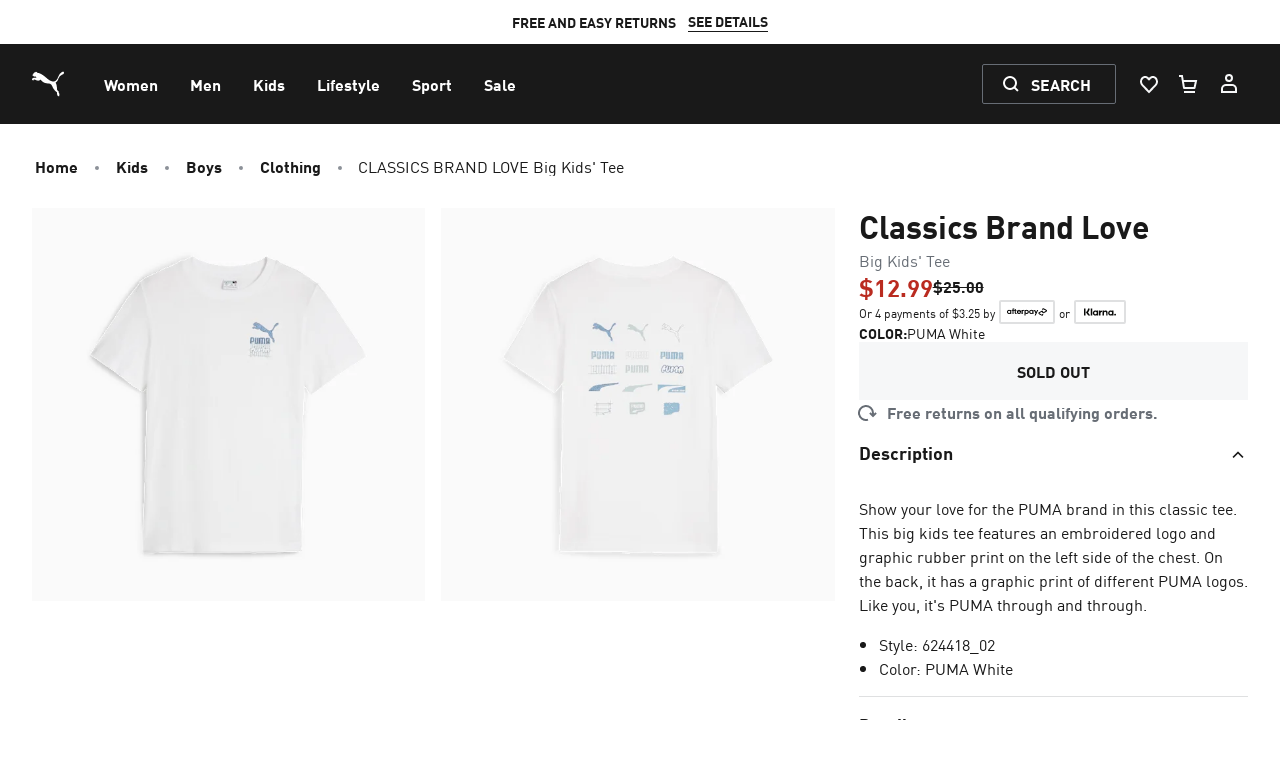

--- FILE ---
content_type: image/svg+xml
request_url: https://us.puma.com/_next/static/assets/icons/flag-ae.svg
body_size: -231
content:
<svg viewBox="0 0 24 24" fill="none" xmlns="http://www.w3.org/2000/svg" id="icon"><path fill-rule="evenodd" clip-rule="evenodd" d="M.683 8C2.33 3.34 6.775 0 12 0c5.225 0 9.67 3.34 11.317 8H.683Z" fill="#00732F"/><path fill-rule="evenodd" clip-rule="evenodd" d="M23.317 16A11.98 11.98 0 0 0 24 12c0-1.402-.24-2.749-.683-4H.683A11.98 11.98 0 0 0 0 12c0 1.402.24 2.749.683 4h22.634Z" fill="#fff"/><path fill-rule="evenodd" clip-rule="evenodd" d="M23.317 16C21.67 20.66 17.225 24 12 24 6.775 24 2.33 20.66.683 16h22.634Z" fill="#000"/><path fill-rule="evenodd" clip-rule="evenodd" d="M8 23.317C3.34 21.67 0 17.225 0 12 0 6.775 3.34 2.33 8 .683v22.634Z" fill="red"/></svg>

--- FILE ---
content_type: application/javascript; charset=utf-8
request_url: https://try.abtasty.com/2df40c2acabd6f9cf3388199e17e4ce4/main.97e5158c4e10b1cb3a53.js
body_size: 69805
content:
(globalThis.webpackChunktag=globalThis.webpackChunktag||[]).push([[8792],{20(e,t,n){"use strict";n.d(t,{A5:()=>r,h3:()=>s,ho:()=>d,ws:()=>l});var a=n(7386),i=n(2484);function o(e,t,n){const i=((0,a.E)()||{})[`${e}`]||[],o=i.length;return i.map(e=>{const a=function(e,t,n){const a=t||50;return e*(a/100)+(100-a)/n}(e.traffic,n,o),i=function(e,t){return e*((t||100)/100)}(a,t);return{...e,traffic:i}})}function s(e,t,n){return o(e,t,n).filter(({id:e})=>e!==a.Cy)}function r(e,t,n){return o(e,t,n).find(({id:e})=>e===a.Cy)}const c="ABTastyPreviousDynamicAllocation",d=e=>JSON.parse(i.Ks.getItem(i.Sd,c)||"{}")[e]||null,l=(e,t)=>{const n={...JSON.parse(i.Ks.getItem(i.Sd,c)||"{}"),[e]:t};i.Ks.setItem(i.Sd,c,JSON.stringify(n))}},81(e,t){"use strict";var n,a,i,o,s;t.Q$=t.Y0=t.$f=t.o3=void 0,function(e){e.analytics="analytics",e.identifier="index",e.initiator="initiator",e.ferWebSdk="ferWebSdk",e.manifest="manifest",e.commons="commons",e.main="main",e.modificationEngine="me",e.jquery="jquery",e.recos="recos",e.crossDomainIframe="cross-domain-iframe",e.fakeAd1="-banner-ad.abt",e.fakeAd2="banner-ads-abt",e.fakeAd3="static-ad-abt"}(n||(t.o3=n={})),function(e){e.IDENTIFIER="identifier",e.INITIATOR="initiator",e.CLIENT="client",e.JSON="json",e.MANIFEST="manifest",e.SHARED="shared"}(a||(t.$f=a={})),t.Y0={javascript:".js",typescript:".ts",gzip:".gz",json:".json",map:".map",html:".html"},function(e){e.accountJs="accountJs",e.consentJs="consentJs",e.fragmentJs="fragment-",e.customAnalytics="custom-analytics-",e.campaignJs="campaign-js-",e.variationJs="variation-js-",e.scopeJs="scope-js-",e.triggerJs="trigger-js-",e.componentJs="component-js-",e.integration="integration-",e.widgetConfigJs="widget-config-js-",e.recosCustom="custom"}(i||(t.Q$=i={})),function(e){e.Account="globalAccountCode",e.Consent="consentCustomCode",e.Fragment="globalFragmentCode",e.Widget="widgetCode",e.Variation="variationModificationCode",e.Campaign="campaignGlobalCode",e.Scope="campaignScopeCode",e.Trigger="campaignTriggerCode",e.Analytics="campaignCustomIntegration",e.Component="campaignComponentCode",e.Integration="integrationCode",e.WidgetConfig="widgetConfigCode",e.Recos="recosConfig"}(o||(o={})),function(e){e.widgets="widgets",e.recos="recos"}(s||(s={})),n.crossDomainIframe,t.Y0.html,n.fakeAd1,t.Y0.javascript,n.fakeAd2,t.Y0.javascript,n.fakeAd3,t.Y0.javascript},88(e,t,n){"use strict";n.d(t,{DC:()=>c,Qm:()=>d,Yx:()=>i,fm:()=>o,nf:()=>s,to:()=>r});n(648);var a=n(2484);function i(e,t,n=100){!0===e()?t():setTimeout(()=>{i(e,t,n)},n)}function o(e,t=16,n){let a;return new Promise((i,o)=>{const s=()=>e()?i(!0):a=setTimeout(s,t);s(),n&&setTimeout(()=>{clearTimeout(a),o(!0)},n)})}function s(e,t,n){e===a.b1?sessionStorage.setItem(t,n):localStorage.setItem(t,n)}function r(e,t){return e===a.b1?sessionStorage.getItem(t):localStorage.getItem(t)}function c(e,t){e===a.b1?sessionStorage.removeItem(t):localStorage.removeItem(t)}function d(e){window.addEventListener("pageshow",t=>{t.persisted&&e()})}},108(e,t){"use strict";var n,a;t.gp=t.Ey=void 0,function(e){e.anyCookie="any_cookie",e.customJs="custom_js",e.didomi="didomi",e.disabled="disabled",e.specificCookie="specific_cookie",e.thirdParty="third_party",e.userAction="user_action",e.customEvent="custom_event",e.shopify="shopify"}(n||(t.Ey=n={})),function(e){e[e.test=1]="test",e[e.perso=2]="perso",e[e.redirection=4]="redirection",e[e.aa=8]="aa",e[e.patch=16]="patch",e[e.rm_no_private_data=32]="rm_no_private_data",e[e.rm_private_data=64]="rm_private_data"}(a||(t.gp=a={}))},117(e,t,n){"use strict";n.d(t,{X:()=>s});var a=n(721),i=n(427);const o=(0,a.c)((e,t)=>null==t||t!=t?e:t),s=(0,a.c)((e,t,n)=>o(e,(0,i.A)(t,n)))},427(e,t,n){"use strict";n.d(t,{A:()=>a});const a=(0,n(721).c)((e,t)=>e.reduce((e,t)=>e?e[t]:void 0,t))},496(e,t,n){var a={"./@abtasty/element-visibility/latest/index.async.js":[6735,5825]};function i(e){if(!n.o(a,e))return Promise.resolve().then(()=>{var t=new Error("Cannot find module '"+e+"'");throw t.code="MODULE_NOT_FOUND",t});var t=a[e],i=t[0];return n.e(t[1]).then(()=>n(i))}i.keys=()=>Object.keys(a),i.id=496,e.exports=i},602(e,t,n){"use strict";n.r(t),n.d(t,{mainTag:()=>c});var a=n(648),i=n(1134),o=n(8353),s=n(6381),r=n(2204);const c=e=>{(new s.k).initCustomEventState();const t=(0,i.yn)();(function(){try{const{accountIframeException:e,identifier:t}=(0,i.F5)();if(!e&&window.top!==window.self&&"object"==typeof window.top?.ABTasty&&window.top.ABTasty.accountData.accountSettings.identifier===t)return!1}catch(e){}return!0})()&&((0,a.fH)("Starting execution...",t),(0,o.FZ)(t),(0,r.Jr)()&&(0,r.i9)()(e))}},619(e,t,n){"use strict";n.r(t),n.d(t,{code:()=>a});const a=(e,t,n,a,i,o,s,r,c,d)=>{try{!function(){const e="abtasty_executedCampaign",t=e=>{const t=(()=>{if(Object.prototype.hasOwnProperty.call(top,"ABTastyEditor")||(()=>{const e=!!document.getElementById("ABTastyPreviewBar"),t=location.href.includes("ab_project=preview");return e||t})())return!1;const e=ABTasty.getTestsOnPage()[a];return!!e&&Object.keys(e.targetings.qaParameters).length>0})(),n=window.document.cookie.includes("abTastyDebug=")||!0===window.abTastyDebug;if(t||n){const n=(()=>{const e=(()=>{const{type:e}=s;return`${i.replace("@abtasty/","")}${e?`_${e}`:""}`})();return`${e.charAt(0).toUpperCase()}${e.slice(1)}`.split("-").join(" ")})();window.console.log(`%c${n} - ${t?"QA":"Debug"} Mode for campaign ${a} %c ${e}`,"background-color: #D6FF01; color: #3100be; padding: 3px 0 3px 10px; border-radius: 5px 0 0 5px; font-weight: bold;","background-color: #3100be; color: white; padding: 3px 10px 3px 0; border-radius: 0 5px 5px 0;")}};var n=[],o=function(){t("Widget launch"),s.actiontracking.forEach(function(e){var i,o,s,r=e.name,c=e.from;i=r,o=1e3*parseInt(c,10),s=setTimeout(function(){return function(e){ABTastyEvent(e,null,a),t('Goal "'.concat(e,'" sent to test ').concat(a,"."))}(i)},o),n.push(s)})},r=function(){n.forEach(function(e){return clearTimeout(e)}),n=[]},c=function(e){e.detail.campaignId===a&&(r(),o(),l())},d=function(){window.removeEventListener(e,c),r(),window.addEventListener(e,c)},l=function(){return document.addEventListener("abtasty_resetActionTracking",d,{once:!0})};o(),l()}()}catch(e){console.log("AB Tasty: error while executing widget for test "+a,i,o,e)}}},721(e,t,n){"use strict";function a(e,t=[]){return(...n)=>{const i=e.length,o=e=>"__missing__"===e,s=t.map(e=>o(e)&&n.length>0?n.shift():e).concat(n);return s.filter(e=>!o(e)).length<i?a(e,s):e(...s)}}n.d(t,{c:()=>a})},918(e,t,n){"use strict";n.d(t,{k:()=>i});var a=n(648);function i(e,{attributes:t,callback:n}={}){if(!e)return void(0,a.vV)('appendScript called with missing "src" parameter');const i=document.getElementsByTagName("head")[0],o=document.createElement("script");return n&&(o.onload=n),o.setAttribute("type","text/javascript"),o.setAttribute("src",e),t&&Object.entries(t).forEach(([e,t])=>{o.setAttribute(e,t)}),i.appendChild(o),o}},977(e,t){"use strict";var n,a,i,o,s,r;t.SC=t.Vd=t.fH=t.JP=t.qA=t.cz=void 0,function(e){e.aa="aa",e.ab="ab",e.multipage="multipage",e.multivariate="multivariate",e.mastersegment="mastersegment",e.subsegment="subsegment"}(n||(t.cz=n={})),function(e){e.simplePersonalization="sp",e.multipagePersonalization="mpp",e.multiexperiencePersonalization="mep",e.patch="patch",e.multipageTest="mpt",e.multivariate="mvt"}(a||(t.qA=a={})),function(e){e.aaTest="aa",e.redirection="redirection",e.patch="patch"}(i||(t.JP=i={})),function(e){e.any="any",e.once="once",e.oncePerSession="once_per_session",e.regular="regular"}(o||(t.fH=o={})),function(e){e.day="day",e.week="week",e.session="session"}(s||(t.Vd=s={})),function(e){e.all="all",e.some="some"}(r||(t.SC=r={}))},1031(e,t,n){"use strict";n.d(t,{Zo:()=>Z,E2:()=>q,S5:()=>x,Ux:()=>Y,z1:()=>Q,PG:()=>W,Q$:()=>z,recheckTargetingByHit:()=>c,AG:()=>G,II:()=>J,uG:()=>X,_S:()=>oe,xs:()=>ie});var a=n(3308),i=n(3595),o=n(4349),s=n(9225);const r=(e,t,n)=>n.filter(({id:n,audienceTrigger:a,audienceSegment:r})=>{const c=(0,s.iE)(n);return!(!c||!o.allowedStatus.includes(c.getStatus()))&&("segment"===t&&!(0,i.g)(r)&&Array.isArray(r)?Z(r,e):!("trigger"!==t||(0,i.g)(a)||!Array.isArray(a))&&Z(a,e))}).map(({id:e})=>e),c=(e,t)=>{const n=s.Hu.getCampaignsDatas(),i=[];switch(e.toUpperCase()){case"EVENT":const{ec:e}=t;"eco"===e?i.push(...r(a.ECOMMERCE_VARIABLE,"trigger",n)):"Action Tracking"===e&&i.push(...r(a.ACTION_TRACKING,"segment",n));break;case"CAMPAIGN":i.push(...r(a.CAMPAIGN_EXPOSITION,"segment",n));break;case"TRANSACTION":case"ITEM":i.push(...r(a.LAST_PURCHASE,"segment",n)),i.push(...r(a.PURCHASE_FREQUENCY,"segment",n));break;case"SEGMENT":i.push(...r(a.CUSTOM_VARIABLE,"segment",n)),i.push(...r(a.PROVIDERS,"segment",n))}i.forEach(e=>{const t=new CustomEvent(o.checkTargetingEventName,{detail:{campaignId:e,shouldCheckAll:!0,withUrl:!0}});window.dispatchEvent(t)})};var d=n(648),l=n(1134),u=n(7405),m=n(3248),g=(n(81),n(3340));n(7263);var p=n(6729),y=n(9700);async function f({value:e,include:t},a=!1,i){const o=(0,p.W)();let s=(0,y.a2)(e),r=document;const c=e.includes("[]");if(c){const t=e.split("[]").map(e=>e.trim()),[n,a,i]=t,o=(0,y.a2)(n),c=document.querySelector(o)?.[a];c&&(r=c,s=(0,y.a2)(i))}return o.then(async t=>void 0===t||c?Promise.resolve(Boolean(r.querySelector(s))):(await t(e).promise()).length>0).then(async o=>{const s=t?o:!o;return a&&i&&!s&&Promise.all([Promise.resolve().then(n.bind(n,4349)),Promise.resolve().then(n.bind(n,8318))]).then(([n,a])=>{a.addObservance(r,e,t,()=>{const e={campaignId:i},t=new CustomEvent(n.checkTargetingEventName,{detail:e});window.dispatchEvent(t)})}),s})}async function h(e,t,n){try{const a=await async function(e,t,n){return Promise.all(e.reduce((e,{value:a,include:i})=>{if(a.includes("[]")){const o=a.split("[]").map(e=>e.trim()),[s]=o;e.push(f({value:s,include:i},t,n))}return e.push(f({value:a,include:i},t,n)),e},[]))}(e,n,t);return a.some(e=>e)}catch(t){const n="Scope error (selector)";return d.vV(n,e),!1}}var v=n(8987);function b({name:e,value:t,include:n}){const a=v.A.get(e);let i=!1;return(a||""===a)&&(i=!0,null!=t&&(i=null!==a.match(new RegExp(t.toString(),"i")))),n?i:!i}var w=n(5960),S=n(4721),_=n(5437),T=n(2484),A=n(8445);const C="abtasty_qa_assistant_campaign_id";function k(e,t){try{const n=(0,s.iE)(t);return((e,t)=>{if(!e)return!1;const n=A.ok.QA_MODE_URL_PARAMETER_CAMPAIGN_IDS,a=T.Ks.getItem(T.b1,n);let i=[];try{i=a?JSON.parse(a):[]}catch(e){d.vV("Cannot parse session storage key:",n,e)}const o=(0,_.Dj)(C)&&Number((0,_.Vf)(C))===t,s=i.includes(t);return o?(s||(i.push(t),T.Ks.setItem(T.b1,n,JSON.stringify(i))),!0):s})(e,n.isChild()?n.getParentId():t)}catch(t){const n="Scope error (QA URL PARAMETER ENABLED)";return d.vV(n,e),!1}}var I=n(5152);const E=e=>e,P={url_scope:{method:e=>Promise.resolve((0,m.E)(e)),group:S.vw},favorite_url_scope:{method:e=>Promise.resolve((0,w.C)(e)),group:S.vw},code_scope:{method:async function(e,t){return!1},group:S.vw},selector_scope:{method:(e,t,n)=>Promise.resolve(h(e,t,n)),group:S.vw},cookie_scope:{method:e=>Promise.resolve(function(e){try{return e.some(b)}catch(t){const n="Scope error (cookie)";return d.vV(n,e),!1}}(e)),group:S.l$},ip_scope:{method:e=>Promise.resolve((0,I.ipTargeting)({conditions:e})),group:S.l$},qa_url_parameter_enabled:{method:(e,t)=>Promise.resolve(k(e,t)),group:S.l$}};async function V(e,t,n){const{id:a,mutationObserverEnabled:i}=n,o=P[t].method,r=P[t].group,c=await o(e,a,i);return d.fH("Applying scope",t," for ",n,"result = ",c),s.Hu.updatePublicTargetingData(a,{conditions:e,targeting_type:t},c,r),c}async function N({codeScope:e,selectorScope:t}={},n){const a=[!e?.length||V(e,"code_scope",n).catch(e=>e),!t?.length||V(t,"selector_scope",n).catch(e=>e)];return Promise.all(a).then(e=>e.every(E))}async function D({cookieScope:e,ipScope:t,qaUrlParameterEnabled:n}={},a){const i=[!e?.length||V(e,"cookie_scope",a).catch(e=>e),!t?.length||V(t,"ip_scope",a).catch(e=>e),!n||V(n,"qa_url_parameter_enabled",a).catch(e=>e)];return Promise.all(i).then(e=>e.every(E))}var O=n(7386),R=n(977);const L=e=>(t,{oneVisitorOneTest:n})=>{const{id:a,status:i,type:o}=t.data;return i&&i===g.B.accepted?((0,d.fH)(`campaign:: Campaign ${a} has already been accepted`),!1):i&&i===g.B.checking?((0,d.fH)(`campaign:: Campaign ${a} is already in checking state`),!1):o===R.cz.subsegment&&t.hasBrotherAlreadyStarted()?(t.setStatus(g.B.otherSubsegment),!1):!t.isOneVisitorOneTestDone(e)||(t.setStatus(g.B.oneVisitorOneTest),!1)};var M=n(7725);const B={0:g.B.forceRejected,1:g.B.forceAccepted},H=e=>{const t=T.Ks.getItem(T.b1,A.ok.FORCED_CAMPAIGNS)??"{}";try{const n=((e,t)=>JSON.parse(e)[t])(t,e);if(void 0===n)return;return B[n]}catch(e){(0,d.vV)(`Error occurred retrieving forced campaign status (${e})`)}},j=864e5,$=e=>{const t=new Date;return t.setUTCHours(e.getUTCHours()),t.setUTCMinutes(e.getUTCMinutes()),t.setUTCSeconds(e.getUTCSeconds()),t.setUTCMilliseconds(e.getUTCMilliseconds()),t},F=(e,t)=>{const n=t.getCampaign(e.data.id);if(!n)return!0;const{lastSessionSeen:a,lastViewTimestamp:i}=n,{type:o,unit:s,value:r}=e.getTargetingDisplayFrequency();switch(o){case R.fH.any:break;case R.fH.once:return!i;case R.fH.oncePerSession:if(i)return a!==t.getNumberOfSessions();case R.fH.regular:if(i)switch(s){case R.Vd.session:return a===t.getNumberOfSessions()||a+r<=t.getNumberOfSessions();case R.Vd.day:return((e,t)=>{const n=new Date(e),a=($(n).getTime()-e)/j;return 0===a||a/t>=1})(i,r);case R.Vd.week:return((e,t)=>{const n=new Date(e),a=$(n);for(;a.getUTCDay()!==n.getUTCDay();)a.setUTCDate(a.getUTCDate()-1);const i=(a.getTime()-e)/j/7;return 0===i||i/t>=1})(i,r)}}return!0},q=async(e,t=!0,n)=>{const{oneVisitorOneTest:a}=(0,l.F5)();if(t&&!L(e)(n,{oneVisitorOneTest:a}))return!1;n.setStatus(g.B.checking);const i=await(e=>{const{scopes:t}=e.data;return Promise.all([N(t,e.data),D(t,e.data)])})(n);if(i.every(e=>e)){const t=await((e,t)=>{const{audienceTrigger:n,audienceSegment:a,segmentMode:i,triggerMode:o}=t.data;return Promise.all([(0,u.PA)(e)(t.data,o,n).catch(e=>e),(0,u.PA)(e)(t.data,i,a).catch(e=>e)])})(e,n);return t.every(e=>e)?Q(n):Y(t,[g.B.trigger,g.B.segment],e,n)}return Y(i,[g.B.targetPages,g.B.qaMode],e,n)},x=async(e,t)=>{const{oneVisitorOneTest:n,hashMrasnAllowed:a}=(0,l.F5)(),{id:o,audienceTrigger:r,scopes:c}=t.data;if(!(e=>(t,{oneVisitorOneTest:n,hashMrasnAllowed:a})=>t.isTargetByEvent()?(t.setStatus(g.B.targetByEventPending),!1):a||t.getAdditionalType()!==R.JP.redirection?L(e)(t,{oneVisitorOneTest:n}):((0,d.FF)(`campaign:: Campaign ${t.getId()} is a redirection campaign and can't be run due to account settings.`),t.setStatus(g.B.redirectDisallowed),!1))(e)(t,{oneVisitorOneTest:n,hashMrasnAllowed:a}))return!1;if(t.setStatus(g.B.checking),await oe(r),await ie(o),t.isDynamicAllocation())try{await(0,O.zj)()}catch(e){(0,d.FF)(`Allocation fetch failed (campaign ${o} will not be able to run corectly)`)}if(t.isPersonalisationChild()&&t.data.siblings&&t.data.siblings.length>0){t.setStatus(g.B.waitingForSubsegmentCheck);const e=[t.data.id,...t.data.siblings].sort(),n=await(async(e,t)=>{const n=t.map(t=>{const n=(0,s.iE)(t);return e.data.priority>1&&n.data.priority<e.data.priority||n.data.id<e.data.id?n:null}).filter(e=>!!e);return Promise.all(n.map(e=>s.FJ.includes(e.getStatus())?e.hasBeenChecked():Promise.resolve(e.getStatus())))})(t,e).then(e=>e.includes(g.B.accepted));if(n)return t.setStatus(g.B.otherSubsegment),!1}const u=void 0!==c&&await async function({urlScope:e,favoriteUrlScope:t,favoriteUrlScopeConditions:n},a){const o=t?.length;if(o){const o=(0,i.g)(e)?t:[...e,...t];return await V({urlScopes:o,favoriteUrlScopeConditions:n},"favorite_url_scope",a)}{const t=await V(e,"url_scope",a);return!e?.length||t}}(c,t.data);if(u){const n=await(async(e,t)=>{if((0,M.vm)()){const n=e.getId(),a=H(n);if(a===g.B.forceAccepted)return await e.executeCampaign(t,!0),(0,d.SW)(`Campaign ${n} is forced accepted`),!0;if(a===g.B.forceRejected)return e.setStatus(a),(0,d.fH)(`Campaign ${n} is forced rejected`),!1}})(t,e);if(void 0!==n)return n}if(t.isRejectedByM2E())return t.setStatus(g.B.exclusionGroupRejected),!1;return!!u&&F(t,e)?q(e,!1,t):((0,d.fH)("Targeting rejected."),t.setStatus(u?g.B.displayFrequency:g.B.targetPages),!1)};var U=n(6158);const W=e=>{const t=[...U.H7,...U.uK,...U.Xl];return!(0,i.g)(e)&&t.includes(e)},G=(()=>{const e={};return(t,n,a=!1)=>{a&&Object.keys(e).forEach(t=>delete e[t]),(0,i.g)(t)||(0,i.g)(n)||(e[`${t}`]?e[`${t}`].push(n):(e[`${t}`]=[n],(t=>{setTimeout(()=>{const n=e[t];delete e[t],n&&n.forEach(e=>e())},t)})(t)))}})(),z=()=>Promise.resolve({});var K=n(7550);const Q=async e=>{const{id:t}=e.data;return e.getAbortSignal().aborted?((0,d.NI)(`Campaign instance is outdated. Campaign ${t}`),!1):((0,d.SW)(`Targeting OK (campaign ${t})`),!0)},Y=async(e,t,n,a)=>{if(a.getAbortSignal().aborted)return(0,d.NI)(`Campaign instance is outdated. Campaign ${a.getId()}`),!1;const{audienceTrigger:i,audienceSegment:o,scopes:s}=a.data;[i,o].flat().filter(e=>void 0!==e);if(!(0,K.Q)())return(0,d.NI)("Targeting waiting for DOM Ready."),a.setStatus(g.B.pending),(0,K.Q)(async()=>{await q(n,!0,a)&&await a.executeCampaign(n)}),!1;return(0,d.fH)("Targeting rejected."),e.some((e,n)=>(e||a.setStatus(t[n]),!e)),!1},J=e=>{e.forEach(e=>{e.targeting_groups.forEach(e=>{e.targetings.forEach(e=>{delete e.success})})})},X=(e,t)=>{e.success=t},Z=(e,t)=>{const n=e?.map(e=>e.targeting_groups).flat();return n&&n.some(e=>e.targetings&&e.targetings.some(e=>e.targeting_type===t))};var ee=n(3656),te=n(88),ne=n(1666),ae=n(3002);const ie=async e=>{const t=`fetch failed (campaign ${e} will not be able to be checked)`,n=async(e,n,a)=>{if(e())try{return await n(),!0}catch(e){return(0,d.FF)(`${a} ${t}`),!1}return Promise.resolve(!1)},a=[n(()=>(0,u.BA)(e),ne.uA,"IP"),n(()=>(0,u.Xp)(e),ne.q0,"Geolocation"),n(()=>(0,u.z)(e),async()=>await(0,ae.a)(!0),"Parsed UserAgent")];(0,u.li)(e)&&a.push((0,ee.sb)()),await Promise.all(a)},oe=async e=>{if("boolean"!=typeof window.ABTasty.datalayerEnabled&&e&&Z(e,a.DATALAYER))return await(0,te.fm)(()=>"boolean"==typeof window.ABTasty.datalayerEnabled)}},1134(e,t,n){"use strict";n.d(t,{$E:()=>p,AU:()=>y,B9:()=>h,Bz:()=>f,F5:()=>l,Fc:()=>o,Ut:()=>s,bA:()=>m,c4:()=>u,cR:()=>g,iN:()=>c,m_:()=>d,yn:()=>r});var a=n(9225);const i={accountLevelTrackings:{mousedown:[{name:"Carousel Clicks",selector:'[data-test-id="recommendation-product-carousel"] a'},{name:"Filter Engagement",selector:"#puma-skip-here .flex-1 .hidden"},{name:"Cart Addition from Wishlist (logged-in)",selector:'#wishlist-products [ data-test-id="add-to-cart-button"]'},{name:"Recommender Carousel Click",selector:'[data-test-id="recommendation-product-carousel"]'},{name:"Recommender Carousel Item Click",selector:'[data-test-id="recommended-product-item"]'},{name:"PDP Image Gallery Click (mobile)",selector:'[data-test-id="product-image-gallery-section"] > div'},{name:"Quickview Button Click",selector:".quickview-button"},{name:"Quickview Size Click",selector:".quickview-modal .size"},{name:"Quickview ATC Click",selector:".quickview-modal .atc-panel button"},{name:"Hamburger Button Click",selector:'nav[aria-label="Main Navigation"].bg-puma-black-100 button[data-test-id="account-button"]'},{name:'Email Button Click ("Get 20% Off")',selector:".signup-button-appear"},{name:"Clicks on Recommender Carousels Past Position 2",selector:'[data-test-id="recommendation-product-carousel"] a:nth-child(3), [data-test-id="recommendation-product-carousel"] a:nth-child(4), [data-test-id="recommendation-product-carousel"] a:nth-child(5), [data-test-id="recommendation-product-carousel"] a:nth-child(6), [data-test-id="recommendation-product-carousel"] a:nth-child(7), [data-test-id="recommendation-product-carousel"] a:nth-child(8), [data-test-id="recommendation-product-carousel"] a:nth-child(9), [data-test-id="recommendation-product-carousel"] a:nth-child(10)'},{name:"Clicks on PDP Gallery Images Past the First",selector:'[data-test-id="product-image-gallery-section"] div.relative:nth-child(2), [data-test-id="product-image-gallery-section"] div.relative:nth-child(3), [data-test-id="product-image-gallery-section"] div.relative:nth-child(4), [data-test-id="product-image-gallery-section"] div.relative:nth-child(5), [data-test-id="product-image-gallery-section"] div.relative:nth-child(6), [data-test-id="product-image-gallery-section"] div.relative:nth-child(7), [data-test-id="product-image-gallery-section"] div.relative:nth-child(8), [data-test-id="product-image-gallery-section"] div.relative:nth-child(9), [data-test-id="product-image-gallery-section"] div.relative:nth-child(10), [data-test-id="product-image-gallery-section"] div.relative:nth-child(11)'},{name:"Clicks on PLP Images Past the First",selector:'[data-test-id="product-list-item"] .transform-gpu:nth-child(2), [data-test-id="product-list-item"] .transform-gpu:nth-child(3), [data-test-id="product-list-item"] .transform-gpu:nth-child(4), [data-test-id="product-list-item"] .transform-gpu:nth-child(5), [data-test-id="product-list-item"] .transform-gpu:nth-child(6), [data-test-id="product-list-item"] .transform-gpu:nth-child(7), [data-test-id="product-list-item"] .transform-gpu:nth-child(8), [data-test-id="product-list-item"] .transform-gpu:nth-child(9), [data-test-id="product-list-item"] .transform-gpu:nth-child(10), [data-test-id="product-list-item"] .transform-gpu:nth-child(11)'},{name:"Clicks on Sitewide Carousels Past Visible Elements",selector:'[data-test-id="recommendation-product-carousel"] a:nth-child(3), [data-test-id="recommendation-product-carousel"] a:nth-child(4), [data-test-id="recommendation-product-carousel"] a:nth-child(5), [data-test-id="recommendation-product-carousel"] a:nth-child(6), [data-test-id="recommendation-product-carousel"] a:nth-child(7), [data-test-id="recommendation-product-carousel"] a:nth-child(8), [data-test-id="recommendation-product-carousel"] a:nth-child(9), [data-test-id="recommendation-product-carousel"] a:nth-child(10), [data-test-id="product-image-gallery-section"] div.relative:nth-child(2), [data-test-id="product-image-gallery-section"] div.relative:nth-child(3), [data-test-id="product-image-gallery-section"] div.relative:nth-child(4), [data-test-id="product-image-gallery-section"] div.relative:nth-child(5), [data-test-id="product-image-gallery-section"] div.relative:nth-child(6), [data-test-id="product-image-gallery-section"] div.relative:nth-child(7), [data-test-id="product-image-gallery-section"] div.relative:nth-child(8), [data-test-id="product-image-gallery-section"] div.relative:nth-child(9), [data-test-id="product-image-gallery-section"] div.relative:nth-child(10), [data-test-id="product-image-gallery-section"] div.relative:nth-child(11), [data-test-id="product-list-item"] .transform-gpu:nth-child(2), [data-test-id="product-list-item"] .transform-gpu:nth-child(3), [data-test-id="product-list-item"] .transform-gpu:nth-child(4), [data-test-id="product-list-item"] .transform-gpu:nth-child(5), [data-test-id="product-list-item"] .transform-gpu:nth-child(6), [data-test-id="product-list-item"] .transform-gpu:nth-child(7), [data-test-id="product-list-item"] .transform-gpu:nth-child(8), [data-test-id="product-list-item"] .transform-gpu:nth-child(9), [data-test-id="product-list-item"] .transform-gpu:nth-child(10), [data-test-id="product-list-item"] .transform-gpu:nth-child(11)'},{name:"Checkout: Sign In Click",selector:'a[data-test-id="checkout-login"]'},{name:"REO: 1690 Reviews Sort Click",selector:"#tt-reviews-list .tt-o-listbox button"},{name:"Click on Switch to 'country'",selector:'[data-test-id="switch-to-button"]'},{name:"Click on Stay on 'Country'",selector:'[data-test-id="stay-on-region-button"]'},{name:"[Mobile] Click Tile #1",selector:"#puma-skip-here .quilt-carousel-slide:nth-of-type(1)"},{name:"Select Color",selector:'[data-testid="color"]'},{name:"Close Newsletter Popup After Opening It",selector:'[data-test-id="sign-up-form-close-button"]'},{name:"Close Newsletter Sticky",selector:'[data-test-id="newsletter-sign-up-form-button"] svg'}],click:[{name:"Click Link 1",selector:"#__next .quick-links li:nth-of-type(1)"},{name:"Click Quick Nav Link 2",selector:"#__next .quick-links li:nth-of-type(2)"},{name:"Click Quick Nav Link 3",selector:"#__next .quick-links li:nth-of-type(3)"},{name:"Click Quick Nav Link 4",selector:"#__next .quick-links li:nth-of-type(4)"},{name:"Click Quick Nav Link 5",selector:"#__next .quick-links li:nth-of-type(5)"},{name:"Any Click - Mobile Quick Nav",selector:"#__next .quick-links-container .quick-links"},{name:"Click Quick Nav Link 6",selector:"#__next .quick-links li:nth-of-type(6)"},{name:'"Explore This Collection" Click',selector:'[data-test-id="explore-this-collection-cta"]'},{name:"Click Quick Nav Link 7",selector:"#__next .quick-links li:nth-of-type(7)"},{name:"Click Quick Nav Link 8",selector:"#__next .quick-links li:nth-of-type(8)"},{name:"1348930- Open Filters",selector:'[data-test-id="open-filters-btn"]'},{name:"1348930 - Click Sort By",selector:"#product-list-sort-select"},{name:"1348930 - Product Tile Click",selector:'[data-test-id="product-list-item"]'},{name:"PLP Quick Filters Click",selector:"#puma-skip-here .quick-filters-container"},{name:"Filter Pill Click Link #1",selector:"#puma-skip-here .quick-filters li:nth-of-type(1)"},{name:"Filter Pill Click Link #2",selector:"#puma-skip-here .quick-filters li:nth-of-type(2)"},{name:"Filter Pill Click Link #3",selector:"#puma-skip-here .quick-filters li:nth-of-type(3)"},{name:"Filter Pill Click Link #5",selector:"#puma-skip-here .quick-filters li:nth-of-type(5)"},{name:"Filter Pill Click Link #6",selector:"#puma-skip-here .quick-filters li:nth-of-type(6)"},{name:"Filter Pill Link Click #7",selector:"#puma-skip-here .quick-filters li:nth-of-type(7)"},{name:"Filter Pill Click Link #4 [NEW]",selector:"#puma-skip-here .quick-filters li:nth-of-type(4)"},{name:"Filter Pill Click Link #8",selector:"#puma-skip-here .quick-filters li:nth-of-type(8)"},{name:"Click Visual Filter Tile #1",selector:"#puma-skip-here .hero-grid__item:nth-of-type(1)"},{name:"Click Visual Filter Tile #2",selector:"#puma-skip-here .hero-grid__item:nth-of-type(2)"},{name:"Click Visual Filter Tile #3",selector:"#puma-skip-here .hero-grid__item:nth-of-type(3)"},{name:"Click Visual Filter Tile #4",selector:"#puma-skip-here .hero-grid__item:nth-of-type(4)"},{name:"Click Visual Filter Tile #5",selector:"#puma-skip-here .hero-grid .hero-grid__item:nth-of-type(5)"},{name:"Click Visual Filter Tile #6",selector:"#puma-skip-here .hero-grid .hero-grid__item:nth-of-type(6)"},{name:"Click Visual Filter Tile #7",selector:"#puma-skip-here .hero-grid .hero-grid__item:nth-of-type(7)"},{name:"Click Visual Filter #8",selector:"#puma-skip-here .hero-grid .hero-grid__item:nth-of-type(8)"},{name:"Click Spotlight Widget",selector:'[id^="ab_widget_container_spotlight"]'},{name:"Click Tile #1",selector:"#puma-skip-here .quilt-tile:nth-of-type(1)"},{name:"Click Tile #2",selector:"#puma-skip-here .quilt-tile:nth-of-type(2)"},{name:"Click Tile #3",selector:"#puma-skip-here .quilt-tile:nth-of-type(3)"},{name:"Click Tile #4",selector:"#puma-skip-here .quilt-tile:nth-of-type(4)"},{name:"Click Tile #5",selector:"#puma-skip-here .quilt-tile:nth-of-type(5)"},{name:"Click Tile #6",selector:"#puma-skip-here .quilt-tile:nth-of-type(6)"},{name:"[Mobile] Click Tile #2",selector:"#puma-skip-here .quilt-carousel-slide:nth-of-type(2)"},{name:"[Mobile] Click Tile #3",selector:"#puma-skip-here .quilt-carousel-slide:nth-of-type(3)"},{name:"[Mobile] Click Tile #4",selector:"#puma-skip-here .quilt-carousel-slide:nth-of-type(4)"},{name:"[Mobile] Click Tile #5",selector:"#puma-skip-here .quilt-carousel-slide:nth-of-type(5)"},{name:"[Mobile] Click Tile #6",selector:"#puma-skip-here .quilt-carousel-slide:nth-of-type(6)"}]},accountSettings:{id:51615,identifier:"2df40c2acabd6f9cf3388199e17e4ce4",accountName:"Puma PNA",frameworkVersion:"latest",pack:"premium",quota:0,useChina:!1,toleranceParams:[],toleranceRegex:null,omnitureIntegration:0,accountIframeException:!1,runAsThread:!1,addJquery:!1,jqueryVarName:null,ajaxAutoReload:!0,excludeIE:!0,hashMrasnAllowed:!0,globalCodeOnDocReady:!0,customCookieDomain:null,customCookiePath:"/",isSecureCookie:!1,oneVisitorOneTest:!1,cookieLifespan:13,waitForConsent:{data:null,campaignRestrictions:{test:!0,perso:!0,redirection:!0,aa:!0,patch:!0,rm_no_private_data:!0,rm_private_data:!0},mode:"disabled"},storageMode:"cookies",datalayerVariable:"dataLayer",datalayerMaxToSend:100,tealiumAccountName:null,tealiumProfileName:null,apiTokenWeborama:null,getAlwaysWeborama:null,kruxNamespace:null,cookielessEnabled:!1,byoidConfig:!1,emotionsAiPack:"light",recoAndMerchId:null,wandzAiId:null,sampling:100,authorizedDomains:["puma.com"],ferAccountId:null},accountRights:{recoAndMerchEnabled:!1,wandzAiEnabled:!1},tests:{1449635:{id:1449635,name:"[US, PLP][100%][Sport Affinity] All Shoes Dynamic Navigation Chips",type:"mastersegment",sub_type:"mpp",parentID:0,priority:1,children:[1449636,1449637],codeOnDomReady:!0,isHashAllocationEnabled:!0,m2eStartRange:0,variations:{1802521:{id:1802521,name:"Variation 1"}}},1449636:{name:"All-Shoes-Women",traffic:100,type:"subsegment",parentID:1449635,dynamicTrafficModulation:50,dynamicTestedTraffic:100,priority:0,size:13,mutationObserverEnabled:!1,displayFrequencyType:"any",codeOnDomReady:!0,isHashAllocationEnabled:!0,m2eStartRange:0,segmentMode:"some",triggerMode:"some",languageState:"legacy",scopes:{urlScope:[{include:!0,condition:40,value:"https://us.puma.com/us/en/women/shoes"}],testId:1449636,qaUrlParameterEnabled:!1},audienceSegment:[{name:"Sport Affinity",id:"7ea1ed19-8edd-42ad-be24-8697dfdd5307",targeting_groups:[{position:0,id:"235da6ba-c025-4a59-a327-4cd68d704a98",targetings:[{id:"aeacc1ac-b23c-438e-84ae-5fcf1a61f066",operator:"auto",position:0,conditions:[{id:"085b094d-cd70-45df-ab54-262c08cb233f",condition:11,value:"\\/us\\/en\\/.*(studio|gym|training|cycling).*",timeframe:30,visited_pages:4,include:!0},{id:"09528a75-4092-4a71-ab5c-1c9e6f73cf7f",condition:11,value:"\\/us\\/en\\/.*(pickleball|court|tennis|racquet).*",timeframe:30,visited_pages:4,include:!0},{id:"349c70c2-54d0-4175-8cbc-81d7c470ec2d",condition:11,value:"\\/us\\/en\\/.*(classics|classic|lifestyle).*",timeframe:30,visited_pages:4,include:!1},{id:"407bb06d-5b16-457c-82f2-42809c4ca6f0",condition:11,value:"\\/us\\/en\\/.*(running|run|track).*",timeframe:30,visited_pages:4,include:!0},{id:"96a62531-532c-4a65-a440-82ce0605d9be",condition:11,value:"\\/us\\/en\\/.*(basketball|hoops|(la)?melo|scoot|basketball|stewie).*",timeframe:30,visited_pages:4,include:!0},{id:"9eec099b-e781-45aa-8938-e03ea215f01d",condition:11,value:"\\/us\\/en\\/.*(soccer|jersey|cleats|goalkeeper|neymar|pulisic|football|copa|manchester|chivas|milan).*",timeframe:30,visited_pages:4,include:!0}],targeting_type:52}]}],is_segment:!0}],siblings:[1449637],campaignHash:"70cab6f86327bd859655a0fc0b6e17a1",id:1449636,additionalType:"",isAsync:!0,variations:{1802522:{masterVariationId:1802521}},asyncVariationInfoById:{1802522:{id:1802522,traffic:100,name:"Variation 1"}},runWithoutConsent:!0},1449637:{name:"All-Shoes-Men",traffic:100,type:"subsegment",parentID:1449635,dynamicTrafficModulation:50,dynamicTestedTraffic:100,priority:0,size:13,mutationObserverEnabled:!1,displayFrequencyType:"any",codeOnDomReady:!0,isHashAllocationEnabled:!0,m2eStartRange:0,segmentMode:"some",triggerMode:"some",languageState:"legacy",scopes:{urlScope:[{include:!0,condition:40,value:"https://us.puma.com/us/en/men/shoes"}],testId:1449637,qaUrlParameterEnabled:!1},audienceSegment:[{name:"Sport Affinity",id:"7ea1ed19-8edd-42ad-be24-8697dfdd5307",targeting_groups:[{position:0,id:"235da6ba-c025-4a59-a327-4cd68d704a98",targetings:[{id:"aeacc1ac-b23c-438e-84ae-5fcf1a61f066",operator:"auto",position:0,conditions:[{id:"085b094d-cd70-45df-ab54-262c08cb233f",condition:11,value:"\\/us\\/en\\/.*(studio|gym|training|cycling).*",timeframe:30,visited_pages:4,include:!0},{id:"09528a75-4092-4a71-ab5c-1c9e6f73cf7f",condition:11,value:"\\/us\\/en\\/.*(pickleball|court|tennis|racquet).*",timeframe:30,visited_pages:4,include:!0},{id:"349c70c2-54d0-4175-8cbc-81d7c470ec2d",condition:11,value:"\\/us\\/en\\/.*(classics|classic|lifestyle).*",timeframe:30,visited_pages:4,include:!1},{id:"407bb06d-5b16-457c-82f2-42809c4ca6f0",condition:11,value:"\\/us\\/en\\/.*(running|run|track).*",timeframe:30,visited_pages:4,include:!0},{id:"96a62531-532c-4a65-a440-82ce0605d9be",condition:11,value:"\\/us\\/en\\/.*(basketball|hoops|(la)?melo|scoot|basketball|stewie).*",timeframe:30,visited_pages:4,include:!0},{id:"9eec099b-e781-45aa-8938-e03ea215f01d",condition:11,value:"\\/us\\/en\\/.*(soccer|jersey|cleats|goalkeeper|neymar|pulisic|football|copa|manchester|chivas|milan).*",timeframe:30,visited_pages:4,include:!0}],targeting_type:52}]}],is_segment:!0}],siblings:[1449636],campaignHash:"86c6d27598206a9697f684a0abc73af2",id:1449637,additionalType:"",isAsync:!0,variations:{1802523:{masterVariationId:1802521}},asyncVariationInfoById:{1802523:{id:1802523,traffic:100,name:"Variation 1"}},runWithoutConsent:!0},1495639:{id:1495639,name:"[US, HP][100%]  Dynamic Mobile Navigation Chips",type:"mastersegment",sub_type:"mep",parentID:0,priority:2,children:[1495640,1495641,1495642,1495643],codeOnDomReady:!0,isHashAllocationEnabled:!0,m2eStartRange:0,variations:{1862548:{id:1862548,name:"Variation 1"}}},1495640:{name:"Kids' Affinity",traffic:100,type:"subsegment",parentID:1495639,dynamicTrafficModulation:50,dynamicTestedTraffic:100,priority:1,size:11,mutationObserverEnabled:!1,displayFrequencyType:"any",codeOnDomReady:!0,isHashAllocationEnabled:!0,m2eStartRange:0,segmentMode:"some",triggerMode:"some",languageState:"legacy",scopes:{urlScope:[{include:!0,condition:40,value:"https://us.puma.com/us/en"}],testId:1495640,qaUrlParameterEnabled:!1},audienceTrigger:[{name:"Mobile Visitor",id:"465d4425-6286-4e37-9f84-577bcfc91649",targeting_groups:[{position:0,id:"e7dcc561-7385-4d3a-a87f-360591155c4d",targetings:[{id:"d9ccb9c1-9964-40c1-9c67-e5d38fe6407b",operator:"auto",position:0,conditions:[{id:"337a85d7-ff3c-4bb3-9ebd-d87d2b34ca29",value:1,is_segment_type:!1,include:!0}],targeting_type:17}]}],is_segment:!1}],audienceSegment:[{name:"Kid's Affinity",id:"721954dd-0354-45c8-99fa-87cb2f22d8be",targeting_groups:[{position:0,id:"9faf3604-70bf-4f91-b602-0e580d0492fb",targetings:[{id:"b4f32f69-97e4-45df-af65-acc743ffbb62",operator:"auto",position:0,conditions:[{id:"ec619d1b-da23-41db-870f-69a204d2468d",condition:11,value:"\\/us\\/en\\/.*(kid|kids).*",timeframe:30,visited_pages:4,include:!0}],targeting_type:52}]}],is_segment:!0}],siblings:[1495641,1495642,1495643],campaignHash:"563be8864468cfc23c559343c0f884f7",id:1495640,additionalType:"",isAsync:!0,asyncVariationInfoById:{1862549:{id:1862549,traffic:100,name:"Variation 1"}},runWithoutConsent:!0},1495641:{name:"Women's Affinity",traffic:100,type:"subsegment",parentID:1495639,dynamicTrafficModulation:50,dynamicTestedTraffic:100,priority:2,size:10,mutationObserverEnabled:!1,displayFrequencyType:"any",codeOnDomReady:!0,isHashAllocationEnabled:!0,m2eStartRange:0,segmentMode:"some",triggerMode:"some",languageState:"legacy",scopes:{urlScope:[{include:!0,condition:40,value:"https://us.puma.com/us/en"}],testId:1495641,qaUrlParameterEnabled:!1},audienceTrigger:[{name:"Mobile Visitor",id:"465d4425-6286-4e37-9f84-577bcfc91649",targeting_groups:[{position:0,id:"e7dcc561-7385-4d3a-a87f-360591155c4d",targetings:[{id:"d9ccb9c1-9964-40c1-9c67-e5d38fe6407b",operator:"auto",position:0,conditions:[{id:"337a85d7-ff3c-4bb3-9ebd-d87d2b34ca29",value:1,is_segment_type:!1,include:!0}],targeting_type:17}]}],is_segment:!1}],audienceSegment:[{name:"Women's Affinity",id:"35a0eea8-097e-4d34-9752-f4a32f810445",targeting_groups:[{position:0,id:"6f3f098a-bcea-4211-8883-657c1efbe121",targetings:[{id:"75e60b95-9465-407d-b317-bf6b1a888ed5",operator:"auto",position:0,conditions:[{id:"592bd55e-6fee-46db-8c3b-17ab5ad163fd",condition:11,value:"\\/us\\/en\\/.*(women|womens).*",timeframe:30,visited_pages:4,include:!0}],targeting_type:52}]}],is_segment:!0}],siblings:[1495640,1495642,1495643],campaignHash:"0239fa44296ffcddcffbc0d07658ecbe",id:1495641,additionalType:"",isAsync:!0,asyncVariationInfoById:{1862550:{id:1862550,traffic:100,name:"Variation 1"}},runWithoutConsent:!0},1495642:{name:"Men's Affinity",traffic:100,type:"subsegment",parentID:1495639,dynamicTrafficModulation:50,dynamicTestedTraffic:100,priority:3,size:10,mutationObserverEnabled:!1,displayFrequencyType:"any",codeOnDomReady:!0,isHashAllocationEnabled:!0,m2eStartRange:0,segmentMode:"some",triggerMode:"some",languageState:"legacy",scopes:{urlScope:[{include:!0,condition:40,value:"https://us.puma.com/us/en"}],testId:1495642,qaUrlParameterEnabled:!1},audienceTrigger:[{name:"Mobile Visitor",id:"465d4425-6286-4e37-9f84-577bcfc91649",targeting_groups:[{position:0,id:"e7dcc561-7385-4d3a-a87f-360591155c4d",targetings:[{id:"d9ccb9c1-9964-40c1-9c67-e5d38fe6407b",operator:"auto",position:0,conditions:[{id:"337a85d7-ff3c-4bb3-9ebd-d87d2b34ca29",value:1,is_segment_type:!1,include:!0}],targeting_type:17}]}],is_segment:!1}],audienceSegment:[{name:"Men's Affinity",id:"427812b9-15d2-4ac2-b8cf-2e79607b8fcf",targeting_groups:[{position:0,id:"3ab48ab8-8aa1-436b-b346-219cdf3d93cc",targetings:[{id:"26a6a89e-523c-4b63-b629-fd85416a0c69",operator:"auto",position:0,conditions:[{id:"fb9fb1e7-8574-43d9-8b0b-010652e80c8f",condition:11,value:"\\/us\\/en\\/.*(men|mens).*",timeframe:30,visited_pages:4,include:!0}],targeting_type:52}]}],is_segment:!0}],siblings:[1495640,1495641,1495643],campaignHash:"b2e5bab27d72fcec5700d4ceb9c95be8",id:1495642,additionalType:"",isAsync:!0,asyncVariationInfoById:{1862551:{id:1862551,traffic:100,name:"Variation 1"}},runWithoutConsent:!0},1495643:{name:"All Users",traffic:100,type:"subsegment",parentID:1495639,dynamicTrafficModulation:50,dynamicTestedTraffic:100,priority:4,size:10,mutationObserverEnabled:!1,displayFrequencyType:"any",codeOnDomReady:!0,isHashAllocationEnabled:!0,m2eStartRange:0,segmentMode:"some",triggerMode:"some",languageState:"legacy",scopes:{urlScope:[{include:!0,condition:40,value:"https://us.puma.com/us/en"}],testId:1495643,qaUrlParameterEnabled:!1},customAnalytics:[{id:878,enabled:!0}],audienceTrigger:[{name:"Mobile Visitor",id:"465d4425-6286-4e37-9f84-577bcfc91649",targeting_groups:[{position:0,id:"e7dcc561-7385-4d3a-a87f-360591155c4d",targetings:[{id:"d9ccb9c1-9964-40c1-9c67-e5d38fe6407b",operator:"auto",position:0,conditions:[{id:"337a85d7-ff3c-4bb3-9ebd-d87d2b34ca29",value:1,is_segment_type:!1,include:!0}],targeting_type:17}]}],is_segment:!1}],siblings:[1495640,1495641,1495642],campaignHash:"4d4bdad1819695ef6a3745389311d645",id:1495643,additionalType:"",isAsync:!0,asyncVariationInfoById:{1862552:{id:1862552,traffic:100,name:"Variation 1"}},runWithoutConsent:!0},1498423:{id:1498423,name:"[US, CLP][100%][All Users] Dynamic Navigation Chips",type:"mastersegment",sub_type:"mpp",parentID:0,priority:3,children:[1498424,1498425,1498426],codeOnDomReady:!0,isHashAllocationEnabled:!0,m2eStartRange:0,variations:{1866023:{id:1866023,name:"Variation 1"}}},1498424:{name:"Women's CLP",traffic:100,type:"subsegment",parentID:1498423,dynamicTrafficModulation:50,dynamicTestedTraffic:100,priority:0,size:10,mutationObserverEnabled:!1,displayFrequencyType:"any",codeOnDomReady:!0,isHashAllocationEnabled:!0,m2eStartRange:0,segmentMode:"some",triggerMode:"some",languageState:"legacy",scopes:{urlScope:[{include:!0,condition:40,value:"https://us.puma.com/us/en/women"}],testId:1498424,qaUrlParameterEnabled:!1},siblings:[1498425,1498426],campaignHash:"25e8e8223ce2839cb5121fa2295f7f07",id:1498424,additionalType:"",isAsync:!0,variations:{1866024:{masterVariationId:1866023}},asyncVariationInfoById:{1866024:{id:1866024,traffic:100,name:"Variation 1"}},runWithoutConsent:!0},1498425:{name:"Men's CLP",traffic:100,type:"subsegment",parentID:1498423,dynamicTrafficModulation:50,dynamicTestedTraffic:100,priority:0,size:10,mutationObserverEnabled:!1,displayFrequencyType:"any",codeOnDomReady:!0,isHashAllocationEnabled:!0,m2eStartRange:0,segmentMode:"some",triggerMode:"some",languageState:"legacy",scopes:{urlScope:[{include:!0,condition:40,value:"https://us.puma.com/us/en/men"}],testId:1498425,qaUrlParameterEnabled:!1},siblings:[1498424,1498426],campaignHash:"2b4ee3d0bfb911571cb1722b188ad62d",id:1498425,additionalType:"",isAsync:!0,variations:{1866025:{masterVariationId:1866023}},asyncVariationInfoById:{1866025:{id:1866025,traffic:100,name:"Variation 1"}},runWithoutConsent:!0},1498426:{name:"Kid's CLP",traffic:100,type:"subsegment",parentID:1498423,dynamicTrafficModulation:50,dynamicTestedTraffic:100,priority:0,size:10,mutationObserverEnabled:!1,displayFrequencyType:"any",codeOnDomReady:!0,isHashAllocationEnabled:!0,m2eStartRange:0,segmentMode:"some",triggerMode:"some",languageState:"legacy",scopes:{urlScope:[{include:!0,condition:40,value:"https://us.puma.com/us/en/kids"}],testId:1498426,qaUrlParameterEnabled:!1},siblings:[1498424,1498425],campaignHash:"6d168630608c74935e65146c2596636f",id:1498426,additionalType:"",isAsync:!0,variations:{1866026:{masterVariationId:1866023}},asyncVariationInfoById:{1866026:{id:1866026,traffic:100,name:"Variation 1"}},runWithoutConsent:!0},1498427:{id:1498427,name:"[US, CLP][100%][Sport] Dynamic Navigation Chips",type:"mastersegment",sub_type:"mpp",parentID:0,priority:2,children:[1498428,1498429],codeOnDomReady:!0,isHashAllocationEnabled:!0,m2eStartRange:0,variations:{1866027:{id:1866027,name:"Variation 1"}}},1498428:{name:"Women's CLP",traffic:100,type:"subsegment",parentID:1498427,dynamicTrafficModulation:50,dynamicTestedTraffic:100,priority:0,size:10,mutationObserverEnabled:!1,displayFrequencyType:"any",codeOnDomReady:!0,isHashAllocationEnabled:!0,m2eStartRange:0,segmentMode:"some",triggerMode:"some",languageState:"legacy",scopes:{urlScope:[{include:!0,condition:40,value:"https://us.puma.com/us/en/women"}],testId:1498428,qaUrlParameterEnabled:!1},audienceSegment:[{name:"Sport Affinity",id:"7ea1ed19-8edd-42ad-be24-8697dfdd5307",targeting_groups:[{position:0,id:"235da6ba-c025-4a59-a327-4cd68d704a98",targetings:[{id:"aeacc1ac-b23c-438e-84ae-5fcf1a61f066",operator:"auto",position:0,conditions:[{id:"085b094d-cd70-45df-ab54-262c08cb233f",condition:11,value:"\\/us\\/en\\/.*(studio|gym|training|cycling).*",timeframe:30,visited_pages:4,include:!0},{id:"09528a75-4092-4a71-ab5c-1c9e6f73cf7f",condition:11,value:"\\/us\\/en\\/.*(pickleball|court|tennis|racquet).*",timeframe:30,visited_pages:4,include:!0},{id:"349c70c2-54d0-4175-8cbc-81d7c470ec2d",condition:11,value:"\\/us\\/en\\/.*(classics|classic|lifestyle).*",timeframe:30,visited_pages:4,include:!1},{id:"407bb06d-5b16-457c-82f2-42809c4ca6f0",condition:11,value:"\\/us\\/en\\/.*(running|run|track).*",timeframe:30,visited_pages:4,include:!0},{id:"96a62531-532c-4a65-a440-82ce0605d9be",condition:11,value:"\\/us\\/en\\/.*(basketball|hoops|(la)?melo|scoot|basketball|stewie).*",timeframe:30,visited_pages:4,include:!0},{id:"9eec099b-e781-45aa-8938-e03ea215f01d",condition:11,value:"\\/us\\/en\\/.*(soccer|jersey|cleats|goalkeeper|neymar|pulisic|football|copa|manchester|chivas|milan).*",timeframe:30,visited_pages:4,include:!0}],targeting_type:52}]}],is_segment:!0}],siblings:[1498429],campaignHash:"a09a7f8bedb9ce5317db5da0346b6caa",id:1498428,additionalType:"",isAsync:!0,variations:{1866028:{masterVariationId:1866027}},asyncVariationInfoById:{1866028:{id:1866028,traffic:100,name:"Variation 1"}},runWithoutConsent:!0},1498429:{name:"Men's CLP",traffic:100,type:"subsegment",parentID:1498427,dynamicTrafficModulation:50,dynamicTestedTraffic:100,priority:0,size:10,mutationObserverEnabled:!1,displayFrequencyType:"any",codeOnDomReady:!0,isHashAllocationEnabled:!0,m2eStartRange:0,segmentMode:"some",triggerMode:"some",languageState:"legacy",scopes:{urlScope:[{include:!0,condition:40,value:"https://us.puma.com/us/en/men"}],testId:1498429,qaUrlParameterEnabled:!1},audienceSegment:[{name:"Sport Affinity",id:"7ea1ed19-8edd-42ad-be24-8697dfdd5307",targeting_groups:[{position:0,id:"235da6ba-c025-4a59-a327-4cd68d704a98",targetings:[{id:"aeacc1ac-b23c-438e-84ae-5fcf1a61f066",operator:"auto",position:0,conditions:[{id:"085b094d-cd70-45df-ab54-262c08cb233f",condition:11,value:"\\/us\\/en\\/.*(studio|gym|training|cycling).*",timeframe:30,visited_pages:4,include:!0},{id:"09528a75-4092-4a71-ab5c-1c9e6f73cf7f",condition:11,value:"\\/us\\/en\\/.*(pickleball|court|tennis|racquet).*",timeframe:30,visited_pages:4,include:!0},{id:"349c70c2-54d0-4175-8cbc-81d7c470ec2d",condition:11,value:"\\/us\\/en\\/.*(classics|classic|lifestyle).*",timeframe:30,visited_pages:4,include:!1},{id:"407bb06d-5b16-457c-82f2-42809c4ca6f0",condition:11,value:"\\/us\\/en\\/.*(running|run|track).*",timeframe:30,visited_pages:4,include:!0},{id:"96a62531-532c-4a65-a440-82ce0605d9be",condition:11,value:"\\/us\\/en\\/.*(basketball|hoops|(la)?melo|scoot|basketball|stewie).*",timeframe:30,visited_pages:4,include:!0},{id:"9eec099b-e781-45aa-8938-e03ea215f01d",condition:11,value:"\\/us\\/en\\/.*(soccer|jersey|cleats|goalkeeper|neymar|pulisic|football|copa|manchester|chivas|milan).*",timeframe:30,visited_pages:4,include:!0}],targeting_type:52}]}],is_segment:!0}],siblings:[1498428],campaignHash:"1e414375f37dbefde55a6513337cfaa1",id:1498429,additionalType:"",isAsync:!0,variations:{1866029:{masterVariationId:1866027}},asyncVariationInfoById:{1866029:{id:1866029,traffic:100,name:"Variation 1"}},runWithoutConsent:!0},1498430:{id:1498430,name:"[US, CLP][100%][Lifestyle] Dynamic Navigation Chips",type:"mastersegment",sub_type:"sp",parentID:0,priority:1,children:[1498431],codeOnDomReady:!0,isHashAllocationEnabled:!0,m2eStartRange:0,variations:{1866030:{id:1866030,name:"Variation 1"}}},1498431:{name:"Women's CLP",traffic:100,type:"subsegment",parentID:1498430,dynamicTrafficModulation:50,dynamicTestedTraffic:100,priority:0,size:10,mutationObserverEnabled:!1,displayFrequencyType:"any",codeOnDomReady:!0,isHashAllocationEnabled:!0,m2eStartRange:0,segmentMode:"some",triggerMode:"some",languageState:"legacy",scopes:{urlScope:[{include:!0,condition:40,value:"https://us.puma.com/us/en/women"}],testId:1498431,qaUrlParameterEnabled:!1},audienceSegment:[{name:"Lifestyle Affinity",id:"80a1df29-bc90-4f78-8d55-6836bdea40b6",targeting_groups:[{position:0,id:"24834de4-9511-4e19-bfea-0f6edc80afab",targetings:[{id:"01a43867-b680-4f31-8077-6e7badd3b870",operator:"auto",position:0,conditions:[{id:"1e51e5bf-28b0-4adc-a30b-b6b18ba065ba",condition:11,value:"\\/us\\/en\\/.*(classics|classic|lifestyle|ca-pro|suede|palermo|rider|roma|cali|clyde|gv-special|mayze|speedcat|180|hoodie|dare|dress|tee|track|jacket|pants).*",timeframe:30,visited_pages:4,include:!0},{id:"6cf2e46e-185b-4ef3-aeb6-04ee48e247f2",condition:11,value:"\\/us\\/en\\/.*(pickleball|court|tennis|racquet).*",timeframe:30,visited_pages:4,include:!1},{id:"7a718843-e22e-4af7-a4b7-32832cd25459",condition:11,value:"\\/us\\/en\\/.*(running|run).*",timeframe:30,visited_pages:4,include:!1},{id:"ab8c7ca8-34c2-4c79-99e7-4b5d3f3cc4ed",condition:11,value:"\\/us\\/en\\/.*(basketball|hoops|(la)?melo|scoot|basketball|stewie).*",timeframe:30,visited_pages:4,include:!1},{id:"cd87b836-a779-4f05-927a-0f94300099ac",condition:11,value:"\\/us\\/en\\/.*(soccer|jersey|cleats|goalkeeper|neymar|pulisic|football|copa|manchester|chivas|milan).*",timeframe:30,visited_pages:4,include:!1}],targeting_type:52}]}],is_segment:!0}],campaignHash:"1958aa52bec15c8cbb7e9b29c50d30c8",id:1498431,additionalType:"",isAsync:!0,asyncVariationInfoById:{1866031:{id:1866031,traffic:100,name:"Variation 1"}},runWithoutConsent:!0},1498436:{id:1498436,name:"[CA, HP][100%] Dynamic Mobile Navigation Chips",type:"mastersegment",sub_type:"mep",parentID:0,priority:0,children:[1498437,1498438,1498439],codeOnDomReady:!0,isHashAllocationEnabled:!0,m2eStartRange:0,variations:{1866037:{id:1866037,name:"Variation 1"}}},1498437:{name:"Women's Affinity",traffic:100,type:"subsegment",parentID:1498436,dynamicTrafficModulation:50,dynamicTestedTraffic:100,priority:1,size:10,mutationObserverEnabled:!1,displayFrequencyType:"any",codeOnDomReady:!0,isHashAllocationEnabled:!0,m2eStartRange:0,segmentMode:"some",triggerMode:"some",languageState:"legacy",scopes:{urlScope:[{include:!0,condition:40,value:"https://ca.puma.com/ca/en"}],testId:1498437,qaUrlParameterEnabled:!1},audienceTrigger:[{name:"Mobile Visitor",id:"465d4425-6286-4e37-9f84-577bcfc91649",targeting_groups:[{position:0,id:"e7dcc561-7385-4d3a-a87f-360591155c4d",targetings:[{id:"d9ccb9c1-9964-40c1-9c67-e5d38fe6407b",operator:"auto",position:0,conditions:[{id:"337a85d7-ff3c-4bb3-9ebd-d87d2b34ca29",value:1,is_segment_type:!1,include:!0}],targeting_type:17}]}],is_segment:!1}],audienceSegment:[{name:"Women's Affinity (CA)",id:"6d7e917f-1e45-4902-8d02-08cf11725d74",targeting_groups:[{position:0,id:"ba3152a5-39b1-4c09-bc15-f83b5814b3a1",targetings:[{id:"6901e72c-72ac-4500-926b-a9ec97f06e28",operator:"auto",position:0,conditions:[{id:"7daa525e-7947-4f8b-afc0-0c377651a65c",condition:11,value:"\\/ca\\/.*(women|womens).*",timeframe:30,visited_pages:4,include:!0}],targeting_type:52}]}],is_segment:!0}],siblings:[1498438,1498439],campaignHash:"86ab0b046103a3377f42b17c7896b608",id:1498437,additionalType:"",isAsync:!0,asyncVariationInfoById:{1866038:{id:1866038,traffic:100,name:"Variation 1"}},runWithoutConsent:!0},1498438:{name:"Men's Affinity",traffic:100,type:"subsegment",parentID:1498436,dynamicTrafficModulation:50,dynamicTestedTraffic:100,priority:2,size:10,mutationObserverEnabled:!1,displayFrequencyType:"any",codeOnDomReady:!0,isHashAllocationEnabled:!0,m2eStartRange:0,segmentMode:"some",triggerMode:"some",languageState:"legacy",scopes:{urlScope:[{include:!0,condition:40,value:"https://ca.puma.com/ca/en"}],testId:1498438,qaUrlParameterEnabled:!1},audienceTrigger:[{name:"Mobile Visitor",id:"465d4425-6286-4e37-9f84-577bcfc91649",targeting_groups:[{position:0,id:"e7dcc561-7385-4d3a-a87f-360591155c4d",targetings:[{id:"d9ccb9c1-9964-40c1-9c67-e5d38fe6407b",operator:"auto",position:0,conditions:[{id:"337a85d7-ff3c-4bb3-9ebd-d87d2b34ca29",value:1,is_segment_type:!1,include:!0}],targeting_type:17}]}],is_segment:!1}],audienceSegment:[{name:"Men's Affinity (CA)",id:"64d6174d-34b8-4f29-a76c-d4830a4343ca",targeting_groups:[{position:0,id:"8978a679-cb51-431b-ae14-c94edb352494",targetings:[{id:"c5008545-e7c7-49b5-a547-a2e646ac56a7",operator:"auto",position:0,conditions:[{id:"1515a400-4fe0-491b-b6ce-8f608f6b23a8",condition:11,value:"\\/ca\\/en\\/.*(men|mens).*",timeframe:30,visited_pages:4,include:!0}],targeting_type:52}]}],is_segment:!0}],siblings:[1498437,1498439],campaignHash:"b6afeaccb69f99654817385b720d1bf5",id:1498438,additionalType:"",isAsync:!0,asyncVariationInfoById:{1866039:{id:1866039,traffic:100,name:"Variation 1"}},runWithoutConsent:!0},1498439:{name:"All Users",traffic:100,type:"subsegment",parentID:1498436,dynamicTrafficModulation:50,dynamicTestedTraffic:100,priority:3,size:9,mutationObserverEnabled:!1,displayFrequencyType:"any",codeOnDomReady:!0,isHashAllocationEnabled:!0,m2eStartRange:0,segmentMode:"some",triggerMode:"some",languageState:"legacy",scopes:{urlScope:[{include:!0,condition:40,value:"https://ca.puma.com/ca/en"}],testId:1498439,qaUrlParameterEnabled:!1},audienceTrigger:[{name:"Mobile Visitor",id:"465d4425-6286-4e37-9f84-577bcfc91649",targeting_groups:[{position:0,id:"e7dcc561-7385-4d3a-a87f-360591155c4d",targetings:[{id:"d9ccb9c1-9964-40c1-9c67-e5d38fe6407b",operator:"auto",position:0,conditions:[{id:"337a85d7-ff3c-4bb3-9ebd-d87d2b34ca29",value:1,is_segment_type:!1,include:!0}],targeting_type:17}]}],is_segment:!1}],siblings:[1498437,1498438],campaignHash:"3cc4790e7fbe1ac55551c3390b674017",id:1498439,additionalType:"",isAsync:!0,asyncVariationInfoById:{1866040:{id:1866040,traffic:100,name:"Variation 1"}},runWithoutConsent:!0},1498495:{id:1498495,name:"[US, PLP] [100%] Evergreen Sport Navigation Chips",type:"mastersegment",sub_type:"mpp",parentID:0,priority:0,children:[1498496,1498497,1498498,1498499,1498500],codeOnDomReady:!0,isHashAllocationEnabled:!0,m2eStartRange:0,variations:{1866105:{id:1866105,name:"Variation 1"}}},1498496:{name:"Shop All Running PLP",traffic:100,type:"subsegment",parentID:1498495,dynamicTrafficModulation:50,dynamicTestedTraffic:100,priority:0,size:11,mutationObserverEnabled:!1,displayFrequencyType:"any",codeOnDomReady:!0,isHashAllocationEnabled:!0,m2eStartRange:0,segmentMode:"some",triggerMode:"some",languageState:"legacy",scopes:{urlScope:[{include:!0,condition:40,value:"https://us.puma.com/us/en/sport/running/shop-all-running"}],testId:1498496,qaUrlParameterEnabled:!1},siblings:[1498497,1498498,1498499,1498500],campaignHash:"58929bd209a9e2cbda0305dcc073e26b",id:1498496,additionalType:"",isAsync:!0,variations:{1866106:{masterVariationId:1866105}},asyncVariationInfoById:{1866106:{id:1866106,traffic:100,name:"Variation 1"}},runWithoutConsent:!0},1498497:{name:"Shop All Basketball PLP",traffic:100,type:"subsegment",parentID:1498495,dynamicTrafficModulation:50,dynamicTestedTraffic:100,priority:0,size:11,mutationObserverEnabled:!1,displayFrequencyType:"any",codeOnDomReady:!0,isHashAllocationEnabled:!0,m2eStartRange:0,segmentMode:"some",triggerMode:"some",languageState:"legacy",scopes:{urlScope:[{include:!0,condition:40,value:"https://us.puma.com/us/en/sport/basketball/shop-all-basketball"}],testId:1498497,qaUrlParameterEnabled:!1},siblings:[1498496,1498498,1498499,1498500],campaignHash:"a769fca0d0b9de006d62651fc435f9fb",id:1498497,additionalType:"",isAsync:!0,variations:{1866107:{masterVariationId:1866105}},asyncVariationInfoById:{1866107:{id:1866107,traffic:100,name:"Variation 1"}},runWithoutConsent:!0},1498498:{name:"Shop All Soccer PLP",traffic:100,type:"subsegment",parentID:1498495,dynamicTrafficModulation:50,dynamicTestedTraffic:100,priority:0,size:11,mutationObserverEnabled:!1,displayFrequencyType:"any",codeOnDomReady:!0,isHashAllocationEnabled:!0,m2eStartRange:0,segmentMode:"some",triggerMode:"some",languageState:"legacy",scopes:{urlScope:[{include:!0,condition:40,value:"https://us.puma.com/us/en/sport/soccer/shop-all-soccer"}],testId:1498498,qaUrlParameterEnabled:!1},siblings:[1498496,1498497,1498499,1498500],campaignHash:"08d01be6e1d4672e979060ea38793641",id:1498498,additionalType:"",isAsync:!0,variations:{1866108:{masterVariationId:1866105}},asyncVariationInfoById:{1866108:{id:1866108,traffic:100,name:"Variation 1"}},runWithoutConsent:!0},1498499:{name:"Shop All Motorsport PLP",traffic:100,type:"subsegment",parentID:1498495,dynamicTrafficModulation:50,dynamicTestedTraffic:100,priority:0,size:11,mutationObserverEnabled:!1,displayFrequencyType:"any",codeOnDomReady:!0,isHashAllocationEnabled:!0,m2eStartRange:0,segmentMode:"some",triggerMode:"some",languageState:"legacy",scopes:{urlScope:[{include:!0,condition:40,value:"https://us.puma.com/us/en/sport/motorsport/shop-all-motorsport"}],testId:1498499,qaUrlParameterEnabled:!1},siblings:[1498496,1498497,1498498,1498500],campaignHash:"13911da239acf8eadfc50498634d4903",id:1498499,additionalType:"",isAsync:!0,variations:{1866109:{masterVariationId:1866105}},asyncVariationInfoById:{1866109:{id:1866109,traffic:100,name:"Variation 1"}},runWithoutConsent:!0},1498500:{name:"Shop All Sport PLP",traffic:100,type:"subsegment",parentID:1498495,dynamicTrafficModulation:50,dynamicTestedTraffic:100,priority:0,size:11,mutationObserverEnabled:!1,displayFrequencyType:"any",codeOnDomReady:!0,isHashAllocationEnabled:!0,m2eStartRange:0,segmentMode:"some",triggerMode:"some",languageState:"legacy",scopes:{urlScope:[{include:!0,condition:40,value:"https://us.puma.com/us/en/sport/shop-all-sport"}],testId:1498500,qaUrlParameterEnabled:!1},siblings:[1498496,1498497,1498498,1498499],campaignHash:"bf957fe0a5887711e7f355ade163b458",id:1498500,additionalType:"",isAsync:!0,variations:{1866110:{masterVariationId:1866105}},asyncVariationInfoById:{1866110:{id:1866110,traffic:100,name:"Variation 1"}},runWithoutConsent:!0},1504311:{id:1504311,name:"[CA, CLP] [100%] M, W, K Navigation Chips",type:"mastersegment",sub_type:"mpp",parentID:0,priority:0,children:[1504312,1504313,1504314],codeOnDomReady:!0,isHashAllocationEnabled:!0,m2eStartRange:0,variations:{1873918:{id:1873918,name:"Variation 1"}}},1504312:{name:"Women's CLP (CA)",traffic:100,type:"subsegment",parentID:1504311,dynamicTrafficModulation:50,dynamicTestedTraffic:100,priority:0,size:10,mutationObserverEnabled:!1,displayFrequencyType:"any",codeOnDomReady:!0,isHashAllocationEnabled:!0,m2eStartRange:0,segmentMode:"some",triggerMode:"some",languageState:"legacy",scopes:{urlScope:[{include:!0,condition:40,value:"https://ca.puma.com/ca/en/women"}],testId:1504312,qaUrlParameterEnabled:!1},siblings:[1504313,1504314],campaignHash:"e8bb281a723ff170e825a4c474c9d081",id:1504312,additionalType:"",isAsync:!0,variations:{1873919:{masterVariationId:1873918}},asyncVariationInfoById:{1873919:{id:1873919,traffic:100,name:"Variation 1"}},runWithoutConsent:!0},1504313:{name:"Men's CLP (CA)",traffic:100,type:"subsegment",parentID:1504311,dynamicTrafficModulation:50,dynamicTestedTraffic:100,priority:0,size:10,mutationObserverEnabled:!1,displayFrequencyType:"any",codeOnDomReady:!0,isHashAllocationEnabled:!0,m2eStartRange:0,segmentMode:"some",triggerMode:"some",languageState:"legacy",scopes:{urlScope:[{include:!0,condition:40,value:"https://ca.puma.com/ca/en/men"}],testId:1504313,qaUrlParameterEnabled:!1},siblings:[1504312,1504314],campaignHash:"60bcd8847f73a6bb34eb9618f024de0a",id:1504313,additionalType:"",isAsync:!0,variations:{1873920:{masterVariationId:1873918}},asyncVariationInfoById:{1873920:{id:1873920,traffic:100,name:"Variation 1"}},runWithoutConsent:!0},1504314:{name:"Kid's CLP (CA)",traffic:100,type:"subsegment",parentID:1504311,dynamicTrafficModulation:50,dynamicTestedTraffic:100,priority:0,size:10,mutationObserverEnabled:!1,displayFrequencyType:"any",codeOnDomReady:!0,isHashAllocationEnabled:!0,m2eStartRange:0,segmentMode:"some",triggerMode:"some",languageState:"legacy",scopes:{urlScope:[{include:!0,condition:40,value:"https://ca.puma.com/ca/en/kids"}],testId:1504314,qaUrlParameterEnabled:!1},siblings:[1504312,1504313],campaignHash:"066680f817b75f6bfdd1bdced61395dd",id:1504314,additionalType:"",isAsync:!0,variations:{1873921:{masterVariationId:1873918}},asyncVariationInfoById:{1873921:{id:1873921,traffic:100,name:"Variation 1"}},runWithoutConsent:!0},1508456:{id:1508456,name:"[US, PLP][100%] Women's Layered Navigation Chips",type:"mastersegment",sub_type:"mpp",parentID:0,priority:2,children:[1508457,1508458,1508459,1508461],codeOnDomReady:!0,isHashAllocationEnabled:!0,m2eStartRange:0,variations:{1879271:{id:1879271,name:"Variation 1"}}},1508457:{name:"Shop All Women's",traffic:100,type:"subsegment",parentID:1508456,dynamicTrafficModulation:50,dynamicTestedTraffic:100,priority:0,size:10,mutationObserverEnabled:!1,displayFrequencyType:"any",codeOnDomReady:!0,isHashAllocationEnabled:!0,m2eStartRange:0,segmentMode:"some",triggerMode:"some",languageState:"legacy",scopes:{urlScope:[{include:!0,condition:40,value:"https://us.puma.com/us/en/women/shop-all-womens"}],testId:1508457,qaUrlParameterEnabled:!1},siblings:[1508458,1508459,1508461],campaignHash:"3fcd005f91367d2041301b3eb25b4f34",id:1508457,additionalType:"",isAsync:!0,variations:{1879272:{masterVariationId:1879271}},asyncVariationInfoById:{1879272:{id:1879272,traffic:100,name:"Variation 1"}},runWithoutConsent:!0},1508458:{name:"Women's Shoes",traffic:100,type:"subsegment",parentID:1508456,dynamicTrafficModulation:50,dynamicTestedTraffic:100,priority:0,size:13,mutationObserverEnabled:!1,displayFrequencyType:"any",codeOnDomReady:!0,isHashAllocationEnabled:!0,m2eStartRange:0,segmentMode:"some",triggerMode:"some",languageState:"legacy",scopes:{urlScope:[{include:!0,condition:40,value:"https://us.puma.com/us/en/women/shoes"}],testId:1508458,qaUrlParameterEnabled:!1},siblings:[1508457,1508459,1508461],campaignHash:"c58737cd36cf598f30b3a69d0b8e1f7f",id:1508458,additionalType:"",isAsync:!0,variations:{1879273:{masterVariationId:1879271}},asyncVariationInfoById:{1879273:{id:1879273,traffic:100,name:"Variation 1"}},runWithoutConsent:!0},1508459:{name:"Women's Clothing",traffic:100,type:"subsegment",parentID:1508456,dynamicTrafficModulation:50,dynamicTestedTraffic:100,priority:0,size:13,mutationObserverEnabled:!1,displayFrequencyType:"any",codeOnDomReady:!0,isHashAllocationEnabled:!0,m2eStartRange:0,segmentMode:"some",triggerMode:"some",languageState:"legacy",scopes:{urlScope:[{include:!0,condition:40,value:"https://us.puma.com/us/en/women/clothing"}],testId:1508459,qaUrlParameterEnabled:!1},siblings:[1508457,1508458,1508461],campaignHash:"23f8fc26f1373fe6e27b7192ee8c4f31",id:1508459,additionalType:"",isAsync:!0,variations:{1879274:{masterVariationId:1879271}},asyncVariationInfoById:{1879274:{id:1879274,traffic:100,name:"Variation 1"}},runWithoutConsent:!0},1508461:{name:"Women's Sports ",traffic:100,type:"subsegment",parentID:1508456,dynamicTrafficModulation:50,dynamicTestedTraffic:100,priority:0,size:12,mutationObserverEnabled:!1,displayFrequencyType:"any",codeOnDomReady:!0,isHashAllocationEnabled:!0,m2eStartRange:0,segmentMode:"some",triggerMode:"some",languageState:"legacy",scopes:{urlScope:[{include:!0,condition:40,value:"https://us.puma.com/us/en/women/sports"}],testId:1508461,qaUrlParameterEnabled:!1},siblings:[1508457,1508458,1508459],campaignHash:"a8881f3c412fa35a1dc9850cf0f4e47d",id:1508461,additionalType:"",isAsync:!0,variations:{1879276:{masterVariationId:1879271}},asyncVariationInfoById:{1879276:{id:1879276,traffic:100,name:"Variation 1"}},runWithoutConsent:!0},1508462:{id:1508462,name:"[US, PLP][100%] Men's Layered Navigation Chips",type:"mastersegment",sub_type:"mpp",parentID:0,priority:2,children:[1508463,1508464,1508465,1508467],codeOnDomReady:!0,isHashAllocationEnabled:!0,m2eStartRange:0,variations:{1879277:{id:1879277,name:"Variation 1"}}},1508463:{name:"Shop All Men's ",traffic:100,type:"subsegment",parentID:1508462,dynamicTrafficModulation:50,dynamicTestedTraffic:100,priority:0,size:10,mutationObserverEnabled:!1,displayFrequencyType:"any",codeOnDomReady:!0,isHashAllocationEnabled:!0,m2eStartRange:0,segmentMode:"some",triggerMode:"some",languageState:"legacy",scopes:{urlScope:[{include:!0,condition:40,value:"https://us.puma.com/us/en/men/shop-all-mens"}],testId:1508463,qaUrlParameterEnabled:!1},siblings:[1508464,1508465,1508467],campaignHash:"fb2751a27972df2f21fbe95e3cc0b763",id:1508463,additionalType:"",isAsync:!0,variations:{1879278:{masterVariationId:1879277}},asyncVariationInfoById:{1879278:{id:1879278,traffic:100,name:"Variation 1"}},runWithoutConsent:!0},1508464:{name:"Men's Shoes",traffic:100,type:"subsegment",parentID:1508462,dynamicTrafficModulation:50,dynamicTestedTraffic:100,priority:0,size:13,mutationObserverEnabled:!1,displayFrequencyType:"any",codeOnDomReady:!0,isHashAllocationEnabled:!0,m2eStartRange:0,segmentMode:"some",triggerMode:"some",languageState:"legacy",scopes:{urlScope:[{include:!0,condition:40,value:"https://us.puma.com/us/en/men/shoes"}],testId:1508464,qaUrlParameterEnabled:!1},siblings:[1508463,1508465,1508467],campaignHash:"f927681646df4e8f50fc197dbbe908aa",id:1508464,additionalType:"",isAsync:!0,variations:{1879279:{masterVariationId:1879277}},asyncVariationInfoById:{1879279:{id:1879279,traffic:100,name:"Variation 1"}},runWithoutConsent:!0},1508465:{name:"Men's Clothing",traffic:100,type:"subsegment",parentID:1508462,dynamicTrafficModulation:50,dynamicTestedTraffic:100,priority:0,size:12,mutationObserverEnabled:!1,displayFrequencyType:"any",codeOnDomReady:!0,isHashAllocationEnabled:!0,m2eStartRange:0,segmentMode:"some",triggerMode:"some",languageState:"legacy",scopes:{urlScope:[{include:!0,condition:40,value:"https://us.puma.com/us/en/men/clothing"}],testId:1508465,qaUrlParameterEnabled:!1},siblings:[1508463,1508464,1508467],campaignHash:"1edd0c8042520db306da98e7771b68d1",id:1508465,additionalType:"",isAsync:!0,variations:{1879280:{masterVariationId:1879277}},asyncVariationInfoById:{1879280:{id:1879280,traffic:100,name:"Variation 1"}},runWithoutConsent:!0},1508467:{name:"Men's Sports",traffic:100,type:"subsegment",parentID:1508462,dynamicTrafficModulation:50,dynamicTestedTraffic:100,priority:0,size:11,mutationObserverEnabled:!1,displayFrequencyType:"any",codeOnDomReady:!0,isHashAllocationEnabled:!0,m2eStartRange:0,segmentMode:"some",triggerMode:"some",languageState:"legacy",scopes:{urlScope:[{include:!0,condition:40,value:"https://us.puma.com/us/en/men/sports"}],testId:1508467,qaUrlParameterEnabled:!1},siblings:[1508463,1508464,1508465],campaignHash:"c600d03e88dce6be5b5d2fd96e68b168",id:1508467,additionalType:"",isAsync:!0,variations:{1879282:{masterVariationId:1879277}},asyncVariationInfoById:{1879282:{id:1879282,traffic:100,name:"Variation 1"}},runWithoutConsent:!0},1513489:{id:1513489,name:"[US, Search][100%] Dynamic No Search Results Page Navigation Chips",type:"mastersegment",sub_type:"mep",parentID:0,priority:0,children:[1513490,1513491,1513492],codeOnDomReady:!0,isHashAllocationEnabled:!0,m2eStartRange:0,variations:{1885704:{id:1885704,name:"Variation 1"}}},1513490:{name:"Women's Affinity",traffic:100,type:"subsegment",parentID:1513489,dynamicTrafficModulation:50,dynamicTestedTraffic:100,priority:1,size:11,mutationObserverEnabled:!1,displayFrequencyType:"any",codeOnDomReady:!0,isHashAllocationEnabled:!0,m2eStartRange:0,segmentMode:"some",triggerMode:"some",languageState:"legacy",scopes:{urlScope:[{include:!0,condition:40,value:"https://us.puma.com/us/en/search"}],testId:1513490,qaUrlParameterEnabled:!1},audienceTrigger:[{name:"No Search Results Page",id:"e63209f2-8a66-491c-8c42-6aa667ff0db0",targeting_groups:[{position:0,id:"edaf7798-7a58-4e4d-983c-ab0ea7aaef7d",targetings:[{checkMode:"periodic",checkLatency:1e3,id:"085db46c-2568-42c4-9aa2-1f93e9b48f46",operator:"and",position:0,conditions:[{id:"3d6e08a4-3886-456b-83d7-7784375871f0",datalayer_key:"event_params.search_type",condition:1,value:["no results search bar"]},{id:"97e2eb7f-0b89-4b41-8f7b-c487cb44d489",datalayer_key:"event_name",condition:1,value:["search_open"]}],targeting_type:44}]}],is_segment:!1}],audienceSegment:[{name:"Women's Affinity",id:"35a0eea8-097e-4d34-9752-f4a32f810445",targeting_groups:[{position:0,id:"6f3f098a-bcea-4211-8883-657c1efbe121",targetings:[{id:"75e60b95-9465-407d-b317-bf6b1a888ed5",operator:"auto",position:0,conditions:[{id:"592bd55e-6fee-46db-8c3b-17ab5ad163fd",condition:11,value:"\\/us\\/en\\/.*(women|womens).*",timeframe:30,visited_pages:4,include:!0}],targeting_type:52}]}],is_segment:!0}],siblings:[1513491,1513492],campaignHash:"66ceb282aec52c6726d261b0f90e9303",id:1513490,additionalType:"",isAsync:!0,asyncVariationInfoById:{1885705:{id:1885705,traffic:100,name:"Variation 1"}},runWithoutConsent:!0},1513491:{name:"Men's Affinity",traffic:100,type:"subsegment",parentID:1513489,dynamicTrafficModulation:50,dynamicTestedTraffic:100,priority:2,size:11,mutationObserverEnabled:!1,displayFrequencyType:"any",codeOnDomReady:!0,isHashAllocationEnabled:!0,m2eStartRange:0,segmentMode:"some",triggerMode:"some",languageState:"legacy",scopes:{urlScope:[{include:!0,condition:40,value:"https://us.puma.com/us/en/search"}],testId:1513491,qaUrlParameterEnabled:!1},audienceTrigger:[{name:"No Search Results Page",id:"e63209f2-8a66-491c-8c42-6aa667ff0db0",targeting_groups:[{position:0,id:"edaf7798-7a58-4e4d-983c-ab0ea7aaef7d",targetings:[{checkMode:"periodic",checkLatency:1e3,id:"085db46c-2568-42c4-9aa2-1f93e9b48f46",operator:"and",position:0,conditions:[{id:"3d6e08a4-3886-456b-83d7-7784375871f0",datalayer_key:"event_params.search_type",condition:1,value:["no results search bar"]},{id:"97e2eb7f-0b89-4b41-8f7b-c487cb44d489",datalayer_key:"event_name",condition:1,value:["search_open"]}],targeting_type:44}]}],is_segment:!1}],audienceSegment:[{name:"Men's Affinity",id:"427812b9-15d2-4ac2-b8cf-2e79607b8fcf",targeting_groups:[{position:0,id:"3ab48ab8-8aa1-436b-b346-219cdf3d93cc",targetings:[{id:"26a6a89e-523c-4b63-b629-fd85416a0c69",operator:"auto",position:0,conditions:[{id:"fb9fb1e7-8574-43d9-8b0b-010652e80c8f",condition:11,value:"\\/us\\/en\\/.*(men|mens).*",timeframe:30,visited_pages:4,include:!0}],targeting_type:52}]}],is_segment:!0}],siblings:[1513490,1513492],campaignHash:"3fc2143afebd73155544407670afb4ab",id:1513491,additionalType:"",isAsync:!0,asyncVariationInfoById:{1885706:{id:1885706,traffic:100,name:"Variation 1"}},runWithoutConsent:!0},1513492:{name:"All Users",traffic:100,type:"subsegment",parentID:1513489,dynamicTrafficModulation:50,dynamicTestedTraffic:100,priority:3,size:10,mutationObserverEnabled:!1,displayFrequencyType:"any",codeOnDomReady:!0,isHashAllocationEnabled:!0,m2eStartRange:0,segmentMode:"some",triggerMode:"some",languageState:"legacy",scopes:{urlScope:[{include:!0,condition:40,value:"https://us.puma.com/us/en/search"}],testId:1513492,qaUrlParameterEnabled:!1},audienceTrigger:[{name:"No Search Results Page",id:"e63209f2-8a66-491c-8c42-6aa667ff0db0",targeting_groups:[{position:0,id:"edaf7798-7a58-4e4d-983c-ab0ea7aaef7d",targetings:[{checkMode:"periodic",checkLatency:1e3,id:"085db46c-2568-42c4-9aa2-1f93e9b48f46",operator:"and",position:0,conditions:[{id:"3d6e08a4-3886-456b-83d7-7784375871f0",datalayer_key:"event_params.search_type",condition:1,value:["no results search bar"]},{id:"97e2eb7f-0b89-4b41-8f7b-c487cb44d489",datalayer_key:"event_name",condition:1,value:["search_open"]}],targeting_type:44}]}],is_segment:!1}],siblings:[1513490,1513491],campaignHash:"26457b16c518e079e712216cb0139642",id:1513492,additionalType:"",isAsync:!0,asyncVariationInfoById:{1885707:{id:1885707,traffic:100,name:"Variation 1"}},runWithoutConsent:!0},1513708:{id:1513708,name:"[US, PLP][100%] Kids' Layered Navigation Chips",type:"mastersegment",sub_type:"mpp",parentID:0,priority:0,children:[1513709,1513710,1513711],codeOnDomReady:!0,isHashAllocationEnabled:!0,m2eStartRange:0,variations:{1886009:{id:1886009,name:"Variation 1"}}},1513709:{name:"Shop All Kids'",traffic:100,type:"subsegment",parentID:1513708,dynamicTrafficModulation:50,dynamicTestedTraffic:100,priority:0,size:11,mutationObserverEnabled:!1,displayFrequencyType:"any",codeOnDomReady:!0,isHashAllocationEnabled:!0,m2eStartRange:0,segmentMode:"some",triggerMode:"some",languageState:"legacy",scopes:{urlScope:[{include:!0,condition:40,value:"https://us.puma.com/us/en/kids/shop-all-kids"}],testId:1513709,qaUrlParameterEnabled:!1},siblings:[1513710,1513711],campaignHash:"c434c9b41dcbd0738a2010a204a99a0d",id:1513709,additionalType:"",isAsync:!0,variations:{1886010:{masterVariationId:1886009}},asyncVariationInfoById:{1886010:{id:1886010,traffic:100,name:"Variation 1"}},runWithoutConsent:!0},1513710:{name:"Kids' Shoes",traffic:100,type:"subsegment",parentID:1513708,dynamicTrafficModulation:50,dynamicTestedTraffic:100,priority:0,size:11,mutationObserverEnabled:!1,displayFrequencyType:"any",codeOnDomReady:!0,isHashAllocationEnabled:!0,m2eStartRange:0,segmentMode:"some",triggerMode:"some",languageState:"legacy",scopes:{urlScope:[{include:!0,condition:40,value:"https://us.puma.com/us/en/kids/shoes"}],testId:1513710,qaUrlParameterEnabled:!1},siblings:[1513709,1513711],campaignHash:"0c797fe9913b4288ee715647734646b3",id:1513710,additionalType:"",isAsync:!0,variations:{1886011:{masterVariationId:1886009}},asyncVariationInfoById:{1886011:{id:1886011,traffic:100,name:"Variation 1"}},runWithoutConsent:!0},1513711:{name:"Kids' Clothing",traffic:100,type:"subsegment",parentID:1513708,dynamicTrafficModulation:50,dynamicTestedTraffic:100,priority:0,size:11,mutationObserverEnabled:!1,displayFrequencyType:"any",codeOnDomReady:!0,isHashAllocationEnabled:!0,m2eStartRange:0,segmentMode:"some",triggerMode:"some",languageState:"legacy",scopes:{urlScope:[{include:!0,condition:40,value:"https://us.puma.com/us/en/kids/clothing"}],testId:1513711,qaUrlParameterEnabled:!1},siblings:[1513709,1513710],campaignHash:"bc181b3d056ca2e89fa41dac4173fa8e",id:1513711,additionalType:"",isAsync:!0,variations:{1886012:{masterVariationId:1886009}},asyncVariationInfoById:{1886012:{id:1886012,traffic:100,name:"Variation 1"}},runWithoutConsent:!0},1543744:{name:"[Widget Development] NEW Component - Quilt v2 [Testing]",traffic:100,type:"ab",sub_type:"ab",parentID:0,dynamicTrafficModulation:50,dynamicTestedTraffic:100,priority:0,size:24,mutationObserverEnabled:!1,displayFrequencyType:"any",codeOnDomReady:!0,isHashAllocationEnabled:!0,m2eStartRange:0,segmentMode:"some",triggerMode:"some",languageState:"legacy",scopes:{urlScope:[{include:!0,condition:40,value:"https://us.puma.com/us/en/sport/soccer/soccer-cleats"}],testId:1543744,qaUrlParameterEnabled:!0},audienceTrigger:[{name:"Trigger of the campaign 1543744",id:"226a07e3-07dc-492e-8a4e-1ac9f123e0e4",targeting_groups:[{position:0,id:"257dc974-a2b2-4836-ac73-ee58c63b4375",targetings:[{id:"70e4eaf0-5eae-48b1-9905-715ee8e3fd52",operator:"or",position:0,conditions:[{id:"238ec452-832b-4aa9-9f9f-9eb6c0668c87",range:!1,from:"854334976",to:"0",include:!1},{id:"3c00b6ca-dbaf-4b54-bc48-c1ec9d5c0f87",range:!1,from:"854335104",to:"0",include:!1},{id:"625f70c4-fccc-4870-9d6a-fd073cfc501a",range:!1,from:"2779161018",to:"0",include:!1}],targeting_type:18},{id:"70e4eaf0-5eae-48b1-9905-715ee8e3fd52",operator:"or",position:0,conditions:[{id:"238ec452-832b-4aa9-9f9f-9eb6c0668c87",range:!1,from:"854334976",to:"0",include:!1},{id:"3c00b6ca-dbaf-4b54-bc48-c1ec9d5c0f87",range:!1,from:"854335104",to:"0",include:!1},{id:"625f70c4-fccc-4870-9d6a-fd073cfc501a",range:!1,from:"2779161018",to:"0",include:!1}],targeting_type:18}]}],is_segment:!1}],campaignHash:"164041f03cd9e6402fb19a7223ab8e5d",id:1543744,additionalType:"",isAsync:!0,asyncVariationInfoById:{1924244:{id:1924244,traffic:100,name:"Variation 1"}},runWithoutConsent:!0},1558281:{id:1558281,name:"[US, PLP][100%] Running [All, M, W] Visual Category Filtering",type:"mastersegment",sub_type:"mpp",parentID:0,priority:0,children:[1558282,1558283,1558894],codeOnDomReady:!0,isHashAllocationEnabled:!0,m2eStartRange:0,variations:{1941750:{id:1941750,name:"Variation 1"}}},1558282:{name:"Women's Running Shoe PLP",traffic:100,type:"subsegment",parentID:1558281,dynamicTrafficModulation:50,dynamicTestedTraffic:100,priority:0,size:19,mutationObserverEnabled:!1,displayFrequencyType:"any",codeOnDomReady:!0,isHashAllocationEnabled:!0,m2eStartRange:0,segmentMode:"some",triggerMode:"some",languageState:"legacy",scopes:{urlScope:[{include:!0,condition:40,value:"https://us.puma.com/us/en/women/shoes/running"}],testId:1558282,qaUrlParameterEnabled:!1},widgets:[{id:"a9937e80-6e63-4a14-ab85-c562500afdc9",version:"3.1",config:'{"actiontracking":[{"name":"More than 5 seconds","from":5},{"name":"More than 10 seconds","from":10},{"name":"More than 15 seconds","from":15}],"actiontracking.name.1":"More than 10 seconds","actiontracking.from.1":10,"actiontracking.name.2":"More than 15 seconds","actiontracking.from.2":15}',name:"@abtasty/time-spent-on-page"}],siblings:[1558283,1558894],campaignHash:"ac797027bcdc585cfc71cee03092c6c1",id:1558282,additionalType:"",isAsync:!0,variations:{1941751:{masterVariationId:1941750}},asyncVariationInfoById:{1941751:{id:1941751,traffic:100,name:"Variation 1"}},runWithoutConsent:!0},1558283:{name:"Men's Running Shoe PLP",traffic:100,type:"subsegment",parentID:1558281,dynamicTrafficModulation:50,dynamicTestedTraffic:100,priority:0,size:19,mutationObserverEnabled:!1,displayFrequencyType:"any",codeOnDomReady:!0,isHashAllocationEnabled:!0,m2eStartRange:0,segmentMode:"some",triggerMode:"some",languageState:"legacy",scopes:{urlScope:[{include:!0,condition:40,value:"https://us.puma.com/us/en/men/shoes/running"}],testId:1558283,qaUrlParameterEnabled:!1},siblings:[1558282,1558894],campaignHash:"c5b7d1312eae6edcf5899a51e40dd529",id:1558283,additionalType:"",isAsync:!0,variations:{1941752:{masterVariationId:1941750}},asyncVariationInfoById:{1941752:{id:1941752,traffic:100,name:"Variation 1"}},runWithoutConsent:!0},1558293:{id:1558293,name:"[US, PLP] [100%] Soccer Cleats [All, M, W] Visual Category Filtering ",type:"mastersegment",sub_type:"mpp",parentID:0,priority:0,children:[1558294,1558295,1558296],codeOnDomReady:!0,isHashAllocationEnabled:!0,m2eStartRange:0,variations:{1941764:{id:1941764,name:"Variation 1"}}},1558294:{name:"All Soccer Cleats PLP",traffic:100,type:"subsegment",parentID:1558293,dynamicTrafficModulation:50,dynamicTestedTraffic:100,priority:0,size:15,mutationObserverEnabled:!1,displayFrequencyType:"any",codeOnDomReady:!0,isHashAllocationEnabled:!0,m2eStartRange:0,segmentMode:"some",triggerMode:"some",languageState:"legacy",scopes:{urlScope:[{include:!0,condition:40,value:"https://us.puma.com/us/en/sport/soccer/soccer-cleats"}],testId:1558294,qaUrlParameterEnabled:!1},siblings:[1558295,1558296],campaignHash:"e16f5d218e1f0e0047aec27ddf3c1550",id:1558294,additionalType:"",isAsync:!0,variations:{1941765:{masterVariationId:1941764}},asyncVariationInfoById:{1941765:{id:1941765,traffic:100,name:"Variation 1"}},runWithoutConsent:!0},1558295:{name:"Women's Soccer Cleats PLP",traffic:100,type:"subsegment",parentID:1558293,dynamicTrafficModulation:50,dynamicTestedTraffic:100,priority:0,size:14,mutationObserverEnabled:!1,displayFrequencyType:"any",codeOnDomReady:!0,isHashAllocationEnabled:!0,m2eStartRange:0,segmentMode:"some",triggerMode:"some",languageState:"legacy",scopes:{urlScope:[{include:!0,condition:40,value:"https://us.puma.com/us/en/women/shoes/soccer"}],testId:1558295,qaUrlParameterEnabled:!1},siblings:[1558294,1558296],campaignHash:"52db8be85a255afd3b309add8a08070e",id:1558295,additionalType:"",isAsync:!0,variations:{1941766:{masterVariationId:1941764}},asyncVariationInfoById:{1941766:{id:1941766,traffic:100,name:"Variation 1"}},runWithoutConsent:!0},1558296:{name:"Men's Soccer Cleats PLP",traffic:100,type:"subsegment",parentID:1558293,dynamicTrafficModulation:50,dynamicTestedTraffic:100,priority:0,size:15,mutationObserverEnabled:!1,displayFrequencyType:"any",codeOnDomReady:!0,isHashAllocationEnabled:!0,m2eStartRange:0,segmentMode:"some",triggerMode:"some",languageState:"legacy",scopes:{urlScope:[{include:!0,condition:40,value:"https://us.puma.com/us/en/men/shoes/soccer"}],testId:1558296,qaUrlParameterEnabled:!1},customAnalytics:[{id:878,enabled:!0}],siblings:[1558294,1558295],campaignHash:"bfc4d07c2398e4696a942ef3a41e5519",id:1558296,additionalType:"",isAsync:!0,variations:{1941767:{masterVariationId:1941764}},asyncVariationInfoById:{1941767:{id:1941767,traffic:100,name:"Variation 1"}},runWithoutConsent:!0},1558894:{name:"All Running Shoes PLP",traffic:100,type:"subsegment",parentID:1558281,dynamicTrafficModulation:50,dynamicTestedTraffic:100,priority:0,size:17,mutationObserverEnabled:!1,displayFrequencyType:"any",codeOnDomReady:!0,isHashAllocationEnabled:!0,m2eStartRange:0,segmentMode:"some",triggerMode:"some",languageState:"legacy",scopes:{urlScope:[{include:!0,condition:40,value:"https://us.puma.com/us/en/sport/running/shoes"}],testId:1558894,qaUrlParameterEnabled:!1},siblings:[1558282,1558283],campaignHash:"585fd49c9695e899399d8854a75421f5",id:1558894,additionalType:"",isAsync:!0,variations:{1942540:{masterVariationId:1941750}},asyncVariationInfoById:{1942540:{id:1942540,traffic:100,name:"Variation 1"}},runWithoutConsent:!0},1560883:{name:"[CRO-192] - [PDP] Sticky Add to Cart (Consolidate Behavior to UK)",traffic:50,type:"ab",sub_type:"ab",parentID:0,dynamicTrafficModulation:50,dynamicTestedTraffic:100,priority:0,size:7,mutationObserverEnabled:!1,displayFrequencyType:"any",codeOnDomReady:!0,isHashAllocationEnabled:!0,m2eStartRange:0,segmentMode:"some",triggerMode:"some",languageState:"legacy",scopes:{urlScope:[{include:!0,condition:10,value:"https://us.puma.com/us/en/pd/"}],testId:1560883,qaUrlParameterEnabled:!1},widgets:[{id:"58f6a70e-8e9c-49dc-b563-05e131f4b316",version:"latest",config:'{"visibilityGoals.selector.0":"[data-test-id=\\"pdp-add-to-cart-error\\"]","visibilityGoals.actionTrackingName.0":"Error Message Triggered (Non Sticky)","visibilityGoals":[{"selector":"[data-test-id=\\"pdp-add-to-cart-error\\"]","actionTrackingName":"Error Message Triggered (Non Sticky)"}]}',name:"@abtasty/element-visibility"}],actionTrackings:{mousedown:[{name:"Open Newsletter Popup",selector:'[data-test-id="newsletter-sign-up-form-button"] [data-uds-child="text-label"]'},{name:"Clicks Size Selector (on Sticky)",selector:'[data-test-id="size-modal"] [data-test-id="size-picker"] label'},{name:"Clicks Size Selector (on Non Sticky)",selector:'.relative [data-test-id="model-inventory"] ~ .relative [data-test-id="size-picker"] label'},{name:"Click on Sticky ATC",selector:'[data-test-id="add-to-cart-sticky-button"]'}]},audienceSegment:[{name:"Mobile Visitors",id:"b9749613-34f6-4b1e-807e-43dc55b0f19d",targeting_groups:[{position:0,id:"cad3c12e-8cd2-4f61-968a-82c080230c39",targetings:[{id:"13900d46-55cf-4f5a-b91b-e6b67f2fa781",operator:"auto",position:0,conditions:[{id:"f41ce49b-eb3f-4823-a530-3fc832704a0c",value:1,is_segment_type:!0,include:!0}],targeting_type:17}]}],is_segment:!0}],campaignHash:"89893c40406ffe2b495492022ab99035",id:1560883,additionalType:"",isAsync:!0,asyncVariationInfoById:{1944994:{id:1944994,traffic:50,name:"Variation 1"}},runWithoutConsent:!0},1568788:{id:1568788,name:"[US, PLP][100%] Running Shoe Finder PDP Special Message [V2]",type:"mastersegment",sub_type:"mpp",parentID:0,priority:0,children:[1568789,1568790,1568791,1568793],codeOnDomReady:!0,isHashAllocationEnabled:!0,m2eStartRange:0,variations:{1954850:{id:1954850,name:"Variation 1"}}},1568789:{name:"Velocity PDP",traffic:100,type:"subsegment",parentID:1568788,dynamicTrafficModulation:50,dynamicTestedTraffic:100,priority:0,size:2,mutationObserverEnabled:!1,displayFrequencyType:"any",codeOnDomReady:!0,isHashAllocationEnabled:!0,m2eStartRange:0,segmentMode:"some",triggerMode:"some",languageState:"legacy",scopes:{urlScope:[{include:!0,condition:11,value:"\\/us\\/en\\/pd\\/.*(velocity-nitro).*"},{include:!1,condition:10,value:"hyrox"}],testId:1568789,qaUrlParameterEnabled:!1},actionTrackings:{click:[{name:"Click Special Message",selector:'[data-test-id="product-special-message-text"]'}]},audienceTrigger:[{name:"Non-Running Shoe Finder Refferal",id:"60652347-90b8-47fa-9f59-c211c3e90f0b",targeting_groups:[{position:0,id:"9ff1cd62-f2d4-429b-bc90-e3931695d046",targetings:[{id:"df2940b7-d2bf-44ba-88b1-7bc8c3cd4f39",operator:"and",position:0,conditions:[{id:"b26bb5ca-1363-45b6-895e-c145dfc0f88e",name:"experience",value:"running-shoe-finder",include:!1}],targeting_type:39}]}],is_segment:!1}],siblings:[1568790,1568791,1568793],campaignHash:"5236733dbf3f30ff53a92f62862fa303",id:1568789,additionalType:"",isAsync:!0,variations:{1954851:{masterVariationId:1954850}},asyncVariationInfoById:{1954851:{id:1954851,traffic:100,name:"Variation 1"}},runWithoutConsent:!0},1568790:{name:"Magnify PDP",traffic:100,type:"subsegment",parentID:1568788,dynamicTrafficModulation:50,dynamicTestedTraffic:100,priority:0,size:2,mutationObserverEnabled:!1,displayFrequencyType:"any",codeOnDomReady:!0,isHashAllocationEnabled:!0,m2eStartRange:0,segmentMode:"some",triggerMode:"some",languageState:"legacy",scopes:{urlScope:[{include:!0,condition:11,value:"\\/us\\/en\\/pd\\/.*(magnify-nitro).*"}],testId:1568790,qaUrlParameterEnabled:!1},audienceTrigger:[{name:"Non-Running Shoe Finder Refferal",id:"60652347-90b8-47fa-9f59-c211c3e90f0b",targeting_groups:[{position:0,id:"9ff1cd62-f2d4-429b-bc90-e3931695d046",targetings:[{id:"df2940b7-d2bf-44ba-88b1-7bc8c3cd4f39",operator:"and",position:0,conditions:[{id:"b26bb5ca-1363-45b6-895e-c145dfc0f88e",name:"experience",value:"running-shoe-finder",include:!1}],targeting_type:39}]}],is_segment:!1}],siblings:[1568789,1568791,1568793],campaignHash:"4fa5901ae5e880f90fa2cda873c66872",id:1568790,additionalType:"",isAsync:!0,variations:{1954852:{masterVariationId:1954850}},asyncVariationInfoById:{1954852:{id:1954852,traffic:100,name:"Variation 1"}},runWithoutConsent:!0},1568791:{name:"MagMax PDP",traffic:100,type:"subsegment",parentID:1568788,dynamicTrafficModulation:50,dynamicTestedTraffic:100,priority:0,size:2,mutationObserverEnabled:!1,displayFrequencyType:"any",codeOnDomReady:!0,isHashAllocationEnabled:!0,m2eStartRange:0,segmentMode:"some",triggerMode:"some",languageState:"legacy",scopes:{urlScope:[{include:!0,condition:11,value:"\\/us\\/en\\/pd\\/.*(magmax-nitro).*"}],testId:1568791,qaUrlParameterEnabled:!1},audienceTrigger:[{name:"Non-Running Shoe Finder Refferal",id:"60652347-90b8-47fa-9f59-c211c3e90f0b",targeting_groups:[{position:0,id:"9ff1cd62-f2d4-429b-bc90-e3931695d046",targetings:[{id:"df2940b7-d2bf-44ba-88b1-7bc8c3cd4f39",operator:"and",position:0,conditions:[{id:"b26bb5ca-1363-45b6-895e-c145dfc0f88e",name:"experience",value:"running-shoe-finder",include:!1}],targeting_type:39}]}],is_segment:!1}],siblings:[1568789,1568790,1568793],campaignHash:"04e76ee831e99634dd9defec3a050861",id:1568791,additionalType:"",isAsync:!0,variations:{1954853:{masterVariationId:1954850}},asyncVariationInfoById:{1954853:{id:1954853,traffic:100,name:"Variation 1"}},runWithoutConsent:!0},1568793:{name:"Foreverrun PDP",traffic:100,type:"subsegment",parentID:1568788,dynamicTrafficModulation:50,dynamicTestedTraffic:100,priority:0,size:2,mutationObserverEnabled:!1,displayFrequencyType:"any",codeOnDomReady:!0,isHashAllocationEnabled:!0,m2eStartRange:0,segmentMode:"some",triggerMode:"some",languageState:"legacy",scopes:{urlScope:[{include:!0,condition:11,value:"\\/us\\/en\\/pd\\/.*(foreverrun-nitro).*"}],testId:1568793,qaUrlParameterEnabled:!1},audienceTrigger:[{name:"Non-Running Shoe Finder Refferal",id:"60652347-90b8-47fa-9f59-c211c3e90f0b",targeting_groups:[{position:0,id:"9ff1cd62-f2d4-429b-bc90-e3931695d046",targetings:[{id:"df2940b7-d2bf-44ba-88b1-7bc8c3cd4f39",operator:"and",position:0,conditions:[{id:"b26bb5ca-1363-45b6-895e-c145dfc0f88e",name:"experience",value:"running-shoe-finder",include:!1}],targeting_type:39}]}],is_segment:!1}],siblings:[1568789,1568790,1568791],campaignHash:"3a22e1b17af02a5d893965a1542b450e",id:1568793,additionalType:"",isAsync:!0,variations:{1954855:{masterVariationId:1954850}},asyncVariationInfoById:{1954855:{id:1954855,traffic:100,name:"Variation 1"}},runWithoutConsent:!0},1569387:{name:"[CRO-156] - [PDP] Add shop the look jumplink to PDP",traffic:50,type:"ab",sub_type:"ab",parentID:0,dynamicTrafficModulation:50,dynamicTestedTraffic:100,priority:0,size:5,mutationObserverEnabled:!1,displayFrequencyType:"any",codeOnDomReady:!0,isHashAllocationEnabled:!0,m2eStartRange:0,segmentMode:"some",triggerMode:"some",languageState:"legacy",scopes:{urlScope:[{include:!0,condition:10,value:"https://us.puma.com/us/en/pd/"}],testId:1569387,qaUrlParameterEnabled:!0},actionTrackings:{mousedown:[{name:"“How to wear it” Jump Link Clicks",selector:".carousel-button"},{name:"Add to Cart in Stylitics Element",selector:'[data-test-id="stylitics-modal-add-to-cart-button"]:not([disabled]), [data-test-id="stylitics-modal-add-to-cart-button"]:not(:disabled)'},{name:"Clicks on Stylitics “Shop the look” Button on PDP",selector:'[data-testid="stylitics-classic-card-footer"], [data-testid="stylitics-ui-carousel-card"], [data-testid="stylitics-ui-card"]'},{name:"Swipe through Stylitics Outfits/ Clicks on Arrow",selector:'[data-test-id="stylitics-modal-look-scroller-right"], [data-test-id="stylitics-modal-look-scroller-left"]'},{name:"Close Outfit (Clicks on “x”) in Pop Up",selector:'[data-test-id="stylitics-modal-close"]'},{name:"Click on Thumbnail Outfits",selector:'[data-test-id="stylitics-modal-product-selector"] label'},{name:"Clicks on YML Recommender (PDP)",selector:'[data-test-id="recommendation-product-carousel"] a'}]},audienceTrigger:[{name:"Trigger of the campaign 1569387",id:"b3ea6047-0378-4173-9b62-dd7bbff444a9",targeting_groups:[{position:0,id:"32273c9b-8442-4520-895e-1c6a2587eb2d",targetings:[{id:"2b8b049b-1a9f-4998-80bc-09e92fe7f550",operator:"or",position:0,conditions:[{id:"7e481382-dc8b-40f1-a2e3-4e604254172a",range:!1,from:"854335104",to:"0",include:!1},{id:"8e182019-7e16-4a12-86ab-caa851e98061",range:!1,from:"854334976",to:"0",include:!1},{id:"df7be9e3-bd50-4711-b21c-899f61abe73e",range:!1,from:"2779161018",to:"0",include:!1}],targeting_type:18}]}],is_segment:!1}],campaignHash:"b4725bd9daea01bae5280dd914d0b598",id:1569387,additionalType:"",isAsync:!0,asyncVariationInfoById:{1955679:{id:1955679,traffic:50,name:"Variation 1"}},runWithoutConsent:!0},1570530:{name:"[CRO-166][PLP / PDP] Badges on Images - Iteration",traffic:50,type:"ab",sub_type:"ab",parentID:0,dynamicTrafficModulation:50,dynamicTestedTraffic:100,priority:0,size:5,mutationObserverEnabled:!0,displayFrequencyType:"any",codeOnDomReady:!0,isHashAllocationEnabled:!0,m2eStartRange:0,segmentMode:"some",triggerMode:"some",languageState:"legacy",scopes:{urlScope:[{include:!0,condition:10,value:"https://us.puma.com/us/en/"},{include:!1,condition:10,value:"/us/en/sport/soccer/personalized-soccer-jerseys"},{include:!1,condition:10,value:"/us/en/collaborations/partnerships/asap-rocky-x-puma"}],selectorScope:[{include:!0,condition:45,value:'[data-test-id="product-list-items"] [data-test-id="product-list-item"] [data-uds-child=stack]'},{include:!0,condition:45,value:'section[aria-labelledby="pdp-product-title"] [data-test-id="product-badge"]'},{include:!0,condition:45,value:'section[aria-labelledby="pdp-product-title"] [data-test-id="customized-product-badge"]'}],ipScope:[{include:!0,to:0,range:!1,from:"1403538756"}],testId:1570530,qaUrlParameterEnabled:!1},audienceTrigger:[{name:"Trigger of the campaign 1570530",id:"2344fd6d-fa31-487f-af8d-d95d55fe7566",targeting_groups:[{position:0,id:"607812a1-aee9-421f-a920-eb744666e8c0",targetings:[{id:"ae43431f-4788-4990-830e-4b685e0edf23",operator:"or",position:0,conditions:[{id:"31d20a01-5fd1-4967-a80e-087bcc98ace4",range:!1,from:"854334976",to:"0",include:!1},{id:"38417981-2f00-487f-a12b-8ab085ef49af",range:!1,from:"854335104",to:"0",include:!1},{id:"fdb55af2-af38-48fd-9c63-c5e44f8fc11c",range:!1,from:"2779161018",to:"0",include:!1}],targeting_type:18}]}],is_segment:!1}],campaignHash:"75aa9d70dc6f6bb67163caa995279ce3",id:1570530,additionalType:"",isAsync:!0,asyncVariationInfoById:{1957234:{id:1957234,traffic:50,name:"Variation 1"}},runWithoutConsent:!0},1573484:{name:"[CRO-182][Homepage] Mobile Category Chips Iterations",traffic:66,type:"ab",sub_type:"ab",parentID:0,dynamicTrafficModulation:50,dynamicTestedTraffic:100,priority:0,size:11,mutationObserverEnabled:!1,displayFrequencyType:"any",codeOnDomReady:!0,isHashAllocationEnabled:!0,m2eStartRange:0,segmentMode:"some",triggerMode:"some",languageState:"legacy",scopes:{urlScope:[{include:!0,condition:40,value:"https://us.puma.com/us/en"}],testId:1573484,qaUrlParameterEnabled:!0},actionTrackings:{click:[{name:"Click on slots-0",selector:"#slots-0"},{name:"Click on slots-2",selector:"#slots-2"}]},audienceTrigger:[{name:"Trigger of the campaign 1573484",id:"dfb70029-1468-4b63-872b-33852717b489",targeting_groups:[{position:0,id:"8c092601-2c14-4bd5-a69a-d5e2a827067c",targetings:[{id:"862ef8c6-032b-463c-89b7-bee758a1f9e2",operator:"or",position:0,conditions:[{id:"0754c952-8cd8-435a-9c00-bbe960cd1642",range:!1,from:"2779161018",to:"0",include:!1},{id:"1a75b31f-c099-4e10-825d-3fbaef3a86fa",range:!1,from:"854334976",to:"0",include:!1},{id:"33f26fef-36d6-44d6-ba0b-2a5f218ac922",range:!1,from:"854335104",to:"0",include:!1}],targeting_type:18}]}],is_segment:!1}],audienceSegment:[{name:"Mobile Visitors",id:"b9749613-34f6-4b1e-807e-43dc55b0f19d",targeting_groups:[{position:0,id:"cad3c12e-8cd2-4f61-968a-82c080230c39",targetings:[{id:"13900d46-55cf-4f5a-b91b-e6b67f2fa781",operator:"auto",position:0,conditions:[{id:"f41ce49b-eb3f-4823-a530-3fc832704a0c",value:1,is_segment_type:!0,include:!0}],targeting_type:17}]}],is_segment:!0}],campaignHash:"3e087c73dd4f6d9d0350214801ae9fbd",id:1573484,additionalType:"",isAsync:!0,asyncVariationInfoById:{1961223:{id:1961223,traffic:33,name:"Variation 1"},1961423:{id:1961423,traffic:33,name:"Variation 2"}},runWithoutConsent:!0},1573969:{id:1573969,name:"[US, PLP][100%] Shop All Collabs Quilt v2",type:"mastersegment",sub_type:"sp",parentID:0,priority:0,children:[1573970],codeOnDomReady:!0,isHashAllocationEnabled:!0,m2eStartRange:0,variations:{1961852:{id:1961852,name:"Variation 1"}}},1573970:{name:"Shop All Collaborations",traffic:100,type:"subsegment",parentID:1573969,dynamicTrafficModulation:50,dynamicTestedTraffic:100,priority:0,size:25,mutationObserverEnabled:!1,displayFrequencyType:"any",codeOnDomReady:!0,isHashAllocationEnabled:!0,m2eStartRange:0,segmentMode:"some",triggerMode:"some",languageState:"legacy",scopes:{urlScope:[{include:!0,condition:40,value:"https://us.puma.com/us/en/collaborations/shop-all-collaborations"}],testId:1573970,qaUrlParameterEnabled:!1},campaignHash:"b57882c20f8f3bae98c6f7111a1a3c72",id:1573970,additionalType:"patch",isAsync:!0,asyncVariationInfoById:{1961853:{id:1961853,traffic:100,name:"Quilt v2"}},runWithoutConsent:!0},global:{needIPFetch:[],needGeolocFetch:[1543744,1569387,1570530,1573484],needAdBlockDetection:[],needUAParserFetch:[1495640,1495641,1495642,1495643,1498437,1498438,1498439,1560883,1573484],needModificationEngine:!0,needEngagementLevelFetch:[],needDynamicAlloc:[]}},obsoletes:[1278352,1407586,1407587,1407588,1407589,1459924,1459925,1459926,1459927,1459928,1463815,1463816,1463817,1463818,1463821,1463836,1485488,1485489,1485490,1485491,1490138,1493684,1493685,1493686,1493687,1493688,1497694,1498038,1498441,1498442,1498443,1498448,1498449,1498450,1498451,1498452,1498480,1498481,1498482,1498483,1498484,1500798,1500799,1500800,1500801,1504775,1504934,1504935,1504936,1504937,1506939,1506940,1507788,1507789,1507793,1507794,1507795,1508385,1508386,1508387,1508388,1508389,1508391,1508392,1508393,1508394,1508395,1508405,1508406,1508408,1508434,1508435,1508436,1508438,1513697,1514322,1514323,1514352,1514447,1514451,1517944,1519746,1523827,1523828,1523829,1523830,1523831,1523834,1523835,1523836,1523837,1523838,1523841,1523842,1523844,1523845,1523846,1523850,1523851,1523852,1523853,1523854,1524571,1524572,1524619,1524620,1526330,1526441,1526598,1526601,1526602,1526603,1526615,1526618,1527407,1530846,1530847,1532345,1532566,1534805,1534880,1534881,1534882,1535250,1535352,1535652,1535653,1535654,1535655,1535657,1535682,1535683,1535684,1535685,1535686,1541115,1543960,1543961,1544110,1544111,1544118,1544925,1544926,1544927,1544961,1544962,1544984,1544985,1544986,1544987,1544988,1551136,1551138,1551139,1551143,1551145,1551146,1551147,1551150,1551152,1551153,1551154,1551303,1551304,1555137,1560867],migrationStatus:"NOTFOUND",globalCodeFragments:[{id:1151923,onDocumentReady:!1}],integrationConnectors:[{id:1,name:"ga4audiences",connectorType:"pull",conf:[{name:"measurementId",value:"G-BD2CHD3FVE",secret:!1},{name:"measurementId",value:"G-HM0XGWF6NZ",secret:!1}],instances:[{id:1173,config:{measurementId:"G-BD2CHD3FVE"},testIds:[null]},{id:1174,config:{measurementId:"G-HM0XGWF6NZ"},testIds:[null]}],filePath:"integrations/ga4audiences.json",segmentHash:""},{id:23,name:"ga4official",connectorType:"push",conf:[{name:"propertyID",value:"255515084",secret:!1},{name:"measurement_id",value:"G-BD2CHD3FVE",secret:!1}],instances:[{id:8738,config:{propertyID:"255515084",measurement_id:"G-BD2CHD3FVE"},testIds:[1449635,1495639,1498423,1498427,1498430,1498436,1498495,1504311,1508456,1508462,1513489,1513708,1543744,1558281,1558293,1560883,1568788,1569387,1570530,1573484,1573969,1573970]}]},{id:3,name:"Datalayer",connectorType:"datalayer",js_key:"dataLayer",type:"ct",custom_trackings:[{id:2102788,name:"Checkout View - Shipping (DL)",matches:"some",conditions:[{id:1,operator:"equals",secondValue:null,type:"string",key:"event_name",value:"begin_checkout",is_array:!1}],scope:"all"},{id:2102787,name:"Checkout View - Payment (DL)",matches:"some",conditions:[{id:1,operator:"equals",secondValue:null,type:"string",key:"page_type",value:"payment",is_array:!1}],scope:"all"},{id:2100110,name:"[DataLayer] HP Spotlight Clicks",matches:"all",conditions:[{id:1,operator:"equals",secondValue:null,type:"string",key:"event_name",value:"select_promotion",is_array:!1},{id:2,operator:"equals",secondValue:null,type:"string",key:"ecommerce.promotion_name",value:"US_EVERGREEN_SPOTLIGHT-MOBILE_HOMEPAGE",is_array:!1}],scope:"event"},{id:2070829,name:"[DataLayer][PromoName] Holiday Deals PLP Nav Chips (Price) Click",matches:"all",conditions:[{id:1,operator:"equals",secondValue:null,type:"string",key:"event_name",value:"select_promotion",is_array:!1},{id:2,operator:"contains",secondValue:null,type:"string",key:"ecommerce.promotion_name",value:"EVERGREEN_NAV-CHIPS_HOLIDAY-DEALS-PLP",is_array:!1}],scope:"event"},{id:2067628,name:"1541115 - Cart YMAL Carousel Click",matches:"all",conditions:[{id:1,operator:"equals",secondValue:null,type:"string",key:"event",value:"product recommender click",is_array:!1},{id:2,operator:"contains",secondValue:null,type:"string",key:"ecommerce.recommenderName",value:"PDP-product-to-product-CART",is_array:!1}],scope:"event"},{id:2067621,name:"1541115 - Click Quilt Variant 2 (Photo)",matches:"all",conditions:[{id:1,operator:"equals",secondValue:null,type:"string",key:"event_name",value:"select_promotion",is_array:!1},{id:2,operator:"equals",secondValue:null,type:"string",key:"ecommerce.promotion_name",value:"US_EVERGREEN_QUILT-PHOTO_EMPTY-CART",is_array:!1}],scope:"event"},{id:2067620,name:"1541115 - Click Quilt Variant 1 (Solid Color)",matches:"all",conditions:[{id:1,operator:"equals",secondValue:null,type:"string",key:"event_name",value:"select_promotion",is_array:!1},{id:2,operator:"equals",secondValue:null,type:"string",key:"ecommerce.promotion_name",value:"US_EVERGREEN_QUILT-SOLID-COLOR_EMPTY-CART",is_array:!1}],scope:"event"},{id:2056302,name:"[DataLayer][PromoName] Shop All Clothing PLP Nav Chips Click",matches:"all",conditions:[{id:1,operator:"equals",secondValue:null,type:"string",key:"event_name",value:"select_promotion",is_array:!1},{id:2,operator:"contains",secondValue:null,type:"string",key:"ecommerce.promotion_name",value:"NAV-CHIPS_SHOP-ALL-CLOTHING-PLP",is_array:!1}],scope:"event"},{id:2056286,name:"[DataLayer][PromoName] Shop All Shoes PLP Nav Chips Click",matches:"all",conditions:[{id:1,operator:"equals",secondValue:null,type:"string",key:"event_name",value:"select_promotion",is_array:!1},{id:2,operator:"contains",secondValue:null,type:"string",key:"ecommerce.promotion_name",value:"NAV-CHIPS_SHOP-ALL-SHOES-PLP",is_array:!1}],scope:"event"},{id:2056285,name:"[DataLayer][PromoName] New Arrivals PLP Nav Chips Click",matches:"all",conditions:[{id:1,operator:"equals",secondValue:null,type:"string",key:"event_name",value:"select_promotion",is_array:!1},{id:2,operator:"contains",secondValue:null,type:"string",key:"ecommerce.promotion_name",value:"NAV-CHIPS_NEW-ARRIVALS-PLP",is_array:!1}],scope:"event"},{id:2056280,name:"[DataLayer][PromoName] Shop All Best Sellers PLP Nav Chips Click",matches:"all",conditions:[{id:1,operator:"equals",secondValue:null,type:"string",key:"event_name",value:"select_promotion",is_array:!1},{id:2,operator:"contains",secondValue:null,type:"string",key:"ecommerce.promotion_name",value:"NAV-CHIPS_SHOP-ALL-BEST-SELLERS-PLP",is_array:!1}],scope:"event"},{id:2053087,name:"Account Logins DL",matches:"all",conditions:[{id:1,operator:"equals",secondValue:null,type:"string",key:"event",value:"account",is_array:!1},{id:2,operator:"equals",secondValue:null,type:"string",key:"domevent",value:'"account login"',is_array:!1}],scope:"event"},{id:2051587,name:"[DataLayer][PromoName] Gift Guide PLPs Nav Chips Click",matches:"all",conditions:[{id:1,operator:"equals",secondValue:null,type:"string",key:"event_name",value:"select_promotion",is_array:!1},{id:2,operator:"contains",secondValue:null,type:"string",key:"ecommerce.promotion_name",value:"MOBILE_NAV-CHIPS_GIFT-GUIDE",is_array:!1}],scope:"event"},{id:2051577,name:"[DataLayer][PromoName] Running Shoes PLP Visual Filters Click",matches:"all",conditions:[{id:1,operator:"equals",secondValue:null,type:"string",key:"event_name",value:"select_promotion",is_array:!1},{id:2,operator:"contains",secondValue:null,type:"string",key:"ecommerce.promotion_name",value:"RUNNING-SHOES-PLP",is_array:!1}],scope:"event"},{id:2051574,name:"[DataLayer][PromoName] Kids' Clothing PLP Nav Chips Click",matches:"all",conditions:[{id:1,operator:"equals",secondValue:null,type:"string",key:"event_name",value:"select_promotion",is_array:!1},{id:2,operator:"contains",secondValue:null,type:"string",key:"ecommerce.promotion_name",value:"EVERGREEN_NAV-CHIPS_KIDS-CLOTHING-PLP",is_array:!1}],scope:"event"},{id:2051573,name:"[DataLayer][PromoName] Kids' Shoes PLP Nav Chips Click",matches:"all",conditions:[{id:1,operator:"equals",secondValue:null,type:"string",key:"event_name",value:"select_promotion",is_array:!1},{id:2,operator:"contains",secondValue:null,type:"string",key:"ecommerce.promotion_name",value:"EVERGREEN_NAV-CHIPS_KIDS-SHOES-PLP",is_array:!1}],scope:"event"},{id:2051572,name:"[DataLayer][PromoName] Shop All Kids' PLP Nav Chips Click",matches:"all",conditions:[{id:1,operator:"equals",secondValue:null,type:"string",key:"event_name",value:"select_promotion",is_array:!1},{id:2,operator:"contains",secondValue:null,type:"string",key:"ecommerce.promotion_name",value:"EVERGREEN_NAV-CHIPS_SHOP-ALL-KIDS-PLP",is_array:!1}],scope:"event"},{id:2051571,name:"[DataLayer][PromoName] No Search Results Dynamic Nav Chips Click",matches:"all",conditions:[{id:1,operator:"equals",secondValue:null,type:"string",key:"event_name",value:"select_promotion",is_array:!1},{id:2,operator:"contains",secondValue:null,type:"string",key:"ecommerce.promotion_name",value:"NAV-CHIPS_SEARCH",is_array:!1}],scope:"event"},{id:2051568,name:"[DataLayer][PromoName] Men's Sports PLP Nav Chips Click",matches:"all",conditions:[{id:1,operator:"equals",secondValue:null,type:"string",key:"event_name",value:"select_promotion",is_array:!1},{id:2,operator:"contains",secondValue:null,type:"string",key:"ecommerce.promotion_name",value:"EVERGREEN_NAV-CHIPS_MENS-SPORTS-PLP",is_array:!1}],scope:"event"},{id:2051566,name:"[DataLayer][PromoName] Men's Clothing PLP Nav Chips Click",matches:"all",conditions:[{id:1,operator:"equals",secondValue:null,type:"string",key:"event_name",value:"select_promotion",is_array:!1},{id:2,operator:"contains",secondValue:null,type:"string",key:"ecommerce.promotion_name",value:"EVERGREEN_NAV-CHIPS_MENS-CLOTHING-PLP",is_array:!1}],scope:"event"},{id:2051563,name:"[DataLayer][PromoName] Men's Shoes PLP Nav Chips Click",matches:"all",conditions:[{id:1,operator:"equals",secondValue:null,type:"string",key:"event_name",value:"select_promotion",is_array:!1},{id:2,operator:"contains",secondValue:null,type:"string",key:"ecommerce.promotion_name",value:"EVERGREEN_NAV-CHIPS_MENS-SHOES-PLP",is_array:!1}],scope:"event"},{id:2051562,name:"[DataLayer][PromoName] Shop All Men's PLP Nav Chips Click",matches:"all",conditions:[{id:1,operator:"equals",secondValue:null,type:"string",key:"event_name",value:"select_promotion",is_array:!1},{id:2,operator:"contains",secondValue:null,type:"string",key:"ecommerce.promotion_name",value:"EVERGREEN_NAV-CHIPS_SHOP-ALL-MENS-PLP",is_array:!1}],scope:"event"},{id:2051557,name:"[DataLayer][PromoName] Women's Sports PLP Nav Chips Click",matches:"all",conditions:[{id:1,operator:"equals",secondValue:null,type:"string",key:"event_name",value:"select_promotion",is_array:!1},{id:2,operator:"contains",secondValue:null,type:"string",key:"ecommerce.promotion_name",value:"EVERGREEN_NAV-CHIPS_WOMENS-SPORTS-PLP",is_array:!1}],scope:"event"},{id:2051556,name:"[DataLayer][PromoName] Women's Clothing PLP Nav Chips Click",matches:"all",conditions:[{id:1,operator:"equals",secondValue:null,type:"string",key:"event_name",value:"select_promotion",is_array:!1},{id:2,operator:"contains",secondValue:null,type:"string",key:"ecommerce.promotion_name",value:"EVERGREEN_NAV-CHIPS_WOMENS-CLOTHING-PLP",is_array:!1}],scope:"event"},{id:2051555,name:"[DataLayer][PromoName] Women's Shoes PLP Nav Chips Click",matches:"all",conditions:[{id:1,operator:"equals",secondValue:null,type:"string",key:"event_name",value:"select_promotion",is_array:!1},{id:2,operator:"contains",secondValue:null,type:"string",key:"ecommerce.promotion_name",value:"EVERGREEN_NAV-CHIPS_WOMENS-SHOES-PLP",is_array:!1}],scope:"event"},{id:2051554,name:"[DataLayer][PromoName] Shop All Womens PLP Nav Chips Click",matches:"all",conditions:[{id:1,operator:"equals",secondValue:null,type:"string",key:"event_name",value:"select_promotion",is_array:!1},{id:2,operator:"contains",secondValue:null,type:"string",key:"ecommerce.promotion_name",value:"EVERGREEN_NAV-CHIPS_SHOP-ALL-WOMENS-PLP",is_array:!1}],scope:"event"},{id:2051553,name:"[DataLayer][PromoName] Select PLP Visual Filters Click",matches:"all",conditions:[{id:1,operator:"equals",secondValue:null,type:"string",key:"event_name",value:"select_promotion",is_array:!1},{id:2,operator:"contains",secondValue:null,type:"string",key:"ecommerce.promotion_name",value:"EVERGREEN_VISUAL-FILTERS_SELECT-PLP",is_array:!1}],scope:"event"},{id:2051552,name:"[DataLayer][PromoName] Shop All Collabs PLP Visual Filters Click",matches:"all",conditions:[{id:1,operator:"equals",secondValue:null,type:"string",key:"event_name",value:"select_promotion",is_array:!1},{id:2,operator:"contains",secondValue:null,type:"string",key:"ecommerce.promotion_name",value:"EVERGREEN_VISUAL-FILTERS_SHOP-ALL-COLLABS-PLP",is_array:!1}],scope:"event"},{id:2051541,name:"[DataLayer][PromoName] Lifestyle Shoes PLPs Visual Filters Click",matches:"all",conditions:[{id:1,operator:"equals",secondValue:null,type:"string",key:"event_name",value:"select_promotion",is_array:!1},{id:2,operator:"contains",secondValue:null,type:"string",key:"ecommerce.promotion_name",value:"LIFESTYLE-PLP",is_array:!1}],scope:"event"},{id:2051538,name:"[DataLayer][PromoName] Soccer Cleats PLPs Visual Filters Click",matches:"all",conditions:[{id:1,operator:"equals",secondValue:null,type:"string",key:"event_name",value:"select_promotion",is_array:!1},{id:2,operator:"contains",secondValue:null,type:"string",key:"ecommerce.promotion_name",value:"CLEATS-PLP",is_array:!1}],scope:"event"},{id:2051526,name:"[DataLayer][PromoName] All Sport PLP Nav Chips Click",matches:"all",conditions:[{id:1,operator:"equals",secondValue:null,type:"string",key:"event_name",value:"select_promotion",is_array:!1},{id:2,operator:"equals",secondValue:null,type:"string",key:"ecommerce.promotion_name",value:"US_EVERGREEN_NAV-CHIPS_ALL-SPORT-PLP",is_array:!1}],scope:"event"},{id:2051525,name:"[DataLayer][PromoName] Motorsport PLP Nav Chips Click",matches:"all",conditions:[{id:1,operator:"equals",secondValue:null,type:"string",key:"event_name",value:"select_promotion",is_array:!1},{id:2,operator:"equals",secondValue:null,type:"string",key:"ecommerce.promotion_name",value:"US_EVERGREEN_NAV-CHIPS_MOTORSPORT-PLP",is_array:!1}],scope:"event"},{id:2051524,name:"[DataLayer][PromoName] Soccer PLP Nav Chips Click",matches:"all",conditions:[{id:1,operator:"equals",secondValue:null,type:"string",key:"event_name",value:"select_promotion",is_array:!1},{id:2,operator:"equals",secondValue:null,type:"string",key:"ecommerce.promotion_name",value:"US_EVERGREEN_NAV-CHIPS_SOCCER-PLP",is_array:!1}],scope:"event"},{id:2051523,name:"[DataLayer][PromoName] Basketball PLP Nav Chips Click",matches:"all",conditions:[{id:1,operator:"equals",secondValue:null,type:"string",key:"event_name",value:"select_promotion",is_array:!1},{id:2,operator:"equals",secondValue:null,type:"string",key:"ecommerce.promotion_name",value:"US_EVERGREEN_NAV-CHIPS_BASKETBALL-PLP",is_array:!1}],scope:"event"},{id:2051522,name:"[DataLayer][PromoName] Running PLP Nav Chips Click",matches:"all",conditions:[{id:1,operator:"equals",secondValue:null,type:"string",key:"event_name",value:"select_promotion",is_array:!1},{id:2,operator:"equals",secondValue:null,type:"string",key:"ecommerce.promotion_name",value:"US_EVERGREEN_NAV-CHIPS_RUNNING-PLP",is_array:!1}],scope:"event"},{id:2051506,name:"[DataLayer][PromoName] Women's CLP Lifestyle Affinity Nav Chips Click",matches:"all",conditions:[{id:1,operator:"equals",secondValue:null,type:"string",key:"event_name",value:"select_promotion",is_array:!1},{id:2,operator:"equals",secondValue:null,type:"string",key:"ecommerce.promotion_name",value:"US_PERS_LIFESTYLE-AFFINITY_NAV-CHIPS_WOMEN-CLP",is_array:!1}],scope:"event"},{id:2051505,name:"[DataLayer][PromoName] Men's CLP Sport Affinity Nav Chips Click",matches:"all",conditions:[{id:1,operator:"equals",secondValue:null,type:"string",key:"event_name",value:"select_promotion",is_array:!1},{id:2,operator:"contains",secondValue:null,type:"string",key:"ecommerce.promotion_name",value:"US_PERS_SPORT-AFFINITY_NAV-CHIPS_MEN-CLP",is_array:!1}],scope:"event"},{id:2051504,name:"[DataLayer][PromoName] Women's CLP Sport Affinity Nav Chips Click",matches:"all",conditions:[{id:1,operator:"equals",secondValue:null,type:"string",key:"event_name",value:"select_promotion",is_array:!1},{id:2,operator:"contains",secondValue:null,type:"string",key:"ecommerce.promotion_name",value:"US_PERS_SPORT-AFFINITY_NAV-CHIPS_WOMEN-CLP",is_array:!1}],scope:"event"},{id:2051503,name:"[DataLayer][PromoName] Men's CLP Evergreen Nav Chips Click",matches:"all",conditions:[{id:1,operator:"equals",secondValue:null,type:"string",key:"event_name",value:"select_promotion",is_array:!1},{id:2,operator:"contains",secondValue:null,type:"string",key:"ecommerce.promotion_name",value:"EVERGREEN_NAV-CHIPS_MENS-CLP",is_array:!1}],scope:"event"},{id:2051502,name:"[DataLayer][PromoName] Women's CLP Evergreen Nav Chips Click",matches:"all",conditions:[{id:1,operator:"equals",secondValue:null,type:"string",key:"event_name",value:"select_promotion",is_array:!1},{id:2,operator:"contains",secondValue:null,type:"string",key:"ecommerce.promotion_name",value:"EVERGREEN_NAV-CHIPS_WOMEN-CLP",is_array:!1}],scope:"event"},{id:2051501,name:"[DataLayer][PromoName] Kids' CLP Evergreen Nav Chips Click",matches:"all",conditions:[{id:1,operator:"equals",secondValue:null,type:"string",key:"event_name",value:"select_promotion",is_array:!1},{id:2,operator:"contains",secondValue:null,type:"string",key:"ecommerce.promotion_name",value:"EVERGREEN_NAV-CHIPS_KIDS-CLP",is_array:!1}],scope:"event"},{id:2051500,name:"[DataLayer][PromoName] Homepage Navigation Chips Clicks",matches:"all",conditions:[{id:1,operator:"equals",secondValue:null,type:"string",key:"event_name",value:"select_promotion",is_array:!1},{id:2,operator:"contains",secondValue:null,type:"string",key:"ecommerce.promotion_name",value:"NAV-CHIPS_HP",is_array:!1}],scope:"event"},{id:2051489,name:"[DataLayer][PromoName] Motorsport CLP Nav Chips",matches:"all",conditions:[{id:1,operator:"equals",secondValue:null,type:"string",key:"event_name",value:"select_promotion",is_array:!1},{id:2,operator:"contains",secondValue:null,type:"string",key:"ecommerce.promotion_name",value:"EVERGREEN_NAV-CHIPS_MOTORSPORT-CLP",is_array:!1}],scope:"event"},{id:2051488,name:"[DataLayer][PromoName] Running CLP Nav Chips",matches:"all",conditions:[{id:1,operator:"equals",secondValue:null,type:"string",key:"event_name",value:"select_promotion",is_array:!1},{id:2,operator:"contains",secondValue:null,type:"string",key:"ecommerce.promotion_name",value:"EVERGREEN_NAV-CHIPS_RUNNING-CLP",is_array:!1}],scope:"event"},{id:2051487,name:"[DataLayer][PromoName] Soccer CLP Nav Chips",matches:"all",conditions:[{id:1,operator:"equals",secondValue:null,type:"string",key:"event_name",value:"select_promotion",is_array:!1},{id:2,operator:"contains",secondValue:null,type:"string",key:"ecommerce.promotion_name",value:"EVERGREEN_NAV-CHIPS_SOCCER-CLP",is_array:!1}],scope:"event"},{id:2051486,name:"[DataLayer][PromoName] Basketball CLP Nav Chips",matches:"all",conditions:[{id:1,operator:"contains",secondValue:null,type:"string",key:"ecommerce.promotion_name",value:"EVERGREEN_NAV-CHIPS_BASKETBALL-CLP",is_array:!1},{id:2,operator:"equals",secondValue:null,type:"string",key:"event_name",value:"select_promotion",is_array:!1}],scope:"event"},{id:2051485,name:"[DataLayer][PromoName] Men's Shoes Sport Affinity Nav Chip Clicks",matches:"all",conditions:[{id:1,operator:"equals",secondValue:null,type:"string",key:"event_name",value:"select_promotion",is_array:!1},{id:2,operator:"equals",secondValue:null,type:"string",key:"ecommerce.promotion_name",value:"US_PERS_SPORTS-AFFINITY_NAV-CHIPS_MENS-SHOES-PLP",is_array:!1}],scope:"event"},{id:2051476,name:"[DataLayer][PromoName] Women's Shoes Sport Affinity Nav Chip Clicks",matches:"all",conditions:[{id:1,operator:"equals",secondValue:null,type:"string",key:"event_name",value:"select_promotion",is_array:!1},{id:2,operator:"equals",secondValue:null,type:"string",key:"ecommerce.promotion_name",value:"US_PERS_SPORTS-AFFINITY_NAV-CHIPS_WOMENS-SHOES-PLP",is_array:!1}],scope:"event"},{id:2050738,name:"add_to_wishlist DL",matches:"some",conditions:[{id:1,operator:"equals",secondValue:null,type:"string",key:"event",value:"GA4EC_AddItemToWishlist",is_array:!1},{id:2,operator:"equals",secondValue:null,type:"string",key:"event_name",value:"add_to_wishlist",is_array:!1}],scope:"all"},{id:2040159,name:'Click "Shop" in Stylitics Carousel',matches:"all",conditions:[{id:1,operator:"equals",secondValue:null,type:"string",key:"event",value:"gtm.click",is_array:!1},{id:2,operator:"equals",secondValue:null,type:"string",key:"gtm.elementText",value:"SHOP",is_array:!1}],scope:"event"},{id:2040157,name:"Stylitics Carousel View",matches:"all",conditions:[{id:1,operator:"equals",secondValue:null,type:"string",key:"event_name",value:"view_promotion",is_array:!1},{id:2,operator:"equals",secondValue:null,type:"string",key:"ecommerce.creative_name",value:"StyliticsCarousel",is_array:!1}],scope:"event"},{id:2040116,name:"[PERS] All Running Nav Chips",matches:"all",conditions:[{id:1,operator:"equals",secondValue:null,type:"string",key:"event_name",value:"select_promotion",is_array:!1},{id:2,operator:"equals",secondValue:null,type:"string",key:"ecommerce.promotion_name",value:"AllRunningPLP-navchips",is_array:!1}],scope:"event"},{id:2040115,name:"[PERS] All Running Visual Filters",matches:"all",conditions:[{id:1,operator:"equals",secondValue:null,type:"string",key:"event_name",value:"select_promotion",is_array:!1},{id:2,operator:"equals",secondValue:null,type:"string",key:"ecommerce.promotion_name",value:"AllRunningPLP-visualfilters",is_array:!1}],scope:"event"},{id:2036157,name:"[PERS] Wicked Dynamic Hero Banner Clicks",matches:"all",conditions:[{id:1,operator:"equals",secondValue:null,type:"string",key:"event_name",value:"select_promotion",is_array:!1},{id:2,operator:"equals",secondValue:null,type:"string",key:"ecommerce.promotion_name",value:"WickedComingSoonHero-pers",is_array:!1}],scope:"event"},{id:2036139,name:"[PERS] Email Sign Up FAILURE on Wicked Coming Soon PLP",matches:"all",conditions:[{id:1,operator:"equals",secondValue:null,type:"string",key:"emailAction",value:"email signup error",is_array:!1},{id:2,operator:"equals",secondValue:null,type:"string",key:"event",value:"email signup",is_array:!1}],scope:"event"},{id:2036138,name:"[PERS] Email Submission on Wicked Coming Soon PLP",matches:"all",conditions:[{id:1,operator:"equals",secondValue:null,type:"string",key:"emailAction",value:"email signup submit",is_array:!1},{id:2,operator:"equals",secondValue:null,type:"string",key:"event",value:"email signup",is_array:!1}],scope:"event"},{id:2034981,name:"[PERS} Click Gift Guide FOR KIDS Navigation Chips",matches:"all",conditions:[{id:1,operator:"equals",secondValue:null,type:"string",key:"event_name",value:"select_promotion",is_array:!1},{id:2,operator:"equals",secondValue:null,type:"string",key:"ecommerce.promotion_name",value:"GiftGuide-GiftsForKids-Mobile",is_array:!1}],scope:"event"},{id:2034980,name:"[PERS] Click Gift Guide FOR HER Navigation Chips",matches:"all",conditions:[{id:1,operator:"equals",secondValue:null,type:"string",key:"event_name",value:"select_promotion",is_array:!1},{id:2,operator:"equals",secondValue:null,type:"string",key:"ecommerce.promotion_name",value:"GiftGuide-GiftsForHer-Mobile",is_array:!1}],scope:"event"},{id:2034979,name:"[PERS] Click Gift Guide FOR HIM Navigation Chips",matches:"all",conditions:[{id:1,operator:"equals",secondValue:null,type:"string",key:"event_name",value:"select_promotion",is_array:!1},{id:2,operator:"equals",secondValue:null,type:"string",key:"ecommerce.promotion_name",value:"GiftGuide-GiftsForHim-Mobile",is_array:!1}],scope:"event"},{id:2024710,name:"3rd party payments Click DL",matches:"all",conditions:[{id:1,operator:"equals",secondValue:null,type:"string",key:"event",value:"GA4customEvent",is_array:!1},{id:2,operator:"equals",secondValue:null,type:"string",key:"event_name",value:"payment_click",is_array:!1},{id:3,operator:"equals",secondValue:null,type:"string",key:"event_params. user_action",value:"3rd party payment",is_array:!1}],scope:"event"},{id:2017538,name:"[PERS] Click Gift Guide SHOP ALL Navigation Chips",matches:"all",conditions:[{id:1,operator:"equals",secondValue:null,type:"string",key:"event_name",value:"select_promotion",is_array:!1},{id:2,operator:"equals",secondValue:null,type:"string",key:"ecommerce.promotion_name",value:"GiftGuide-ShopAll-Mobile",is_array:!1}],scope:"event"},{id:1998960,name:"[PERS] New User HP Quilt Click",matches:"all",conditions:[{id:1,operator:"equals",secondValue:null,type:"string",key:"event_name",value:"select_promotion",is_array:!1},{id:2,operator:"equals",secondValue:null,type:"string",key:"ecommerce.promotion_name",value:"NewUserHPQuilt-pers",is_array:!1}],scope:"event"},{id:1988823,name:"[PERS] All Promotions Kids' Affinity Click",matches:"all",conditions:[{id:1,operator:"equals",secondValue:null,type:"string",key:"event_name",value:"select_promotion",is_array:!1},{id:2,operator:"equals",secondValue:null,type:"string",key:"ecommerce.promotion_name",value:"AllPromotionsKids-pers",is_array:!1}],scope:"event"},{id:1951841,name:'PERS-1479630: Women\'s Affinity "No Results" Filter Chip Click',matches:"all",conditions:[{id:1,operator:"equals",secondValue:null,type:"string",key:"event_name",value:"select_promotion",is_array:!1},{id:2,operator:"equals",secondValue:null,type:"string",key:"ecommerce.promotion_name",value:"NoSearchResult_WomensAffinity-pers",is_array:!1}],scope:"event"},{id:1951840,name:'PERS-1479630: Men\'s Affinity "No Results" Dynamic Filter Chips Click',matches:"all",conditions:[{id:1,operator:"equals",secondValue:null,type:"string",key:"event_name",value:"select_promotion",is_array:!1},{id:2,operator:"equals",secondValue:null,type:"string",key:"ecommerce.promotion_name",value:"NoSearchResult_MensAffinity-pers",is_array:!1}],scope:"event"},{id:1951839,name:'PERS-1479630: All Users "No Results" Dynamic Filter Chip Click',matches:"all",conditions:[{id:1,operator:"equals",secondValue:null,type:"string",key:"event_name",value:"select_promotion",is_array:!1},{id:2,operator:"equals",secondValue:null,type:"string",key:"ecommerce.promotion_name",value:"NoSearchResult_AllUsers-pers",is_array:!1}],scope:"event"},{id:1951806,name:"PERS-1479542: Women's Sport PLP Filter Chip Click",matches:"all",conditions:[{id:1,operator:"equals",secondValue:null,type:"string",key:"event_name",value:"select_promotion",is_array:!1},{id:2,operator:"equals",secondValue:null,type:"string",key:"ecommerce.promotion_name",value:"WomensSportsPLP_FilterChips",is_array:!1}],scope:"event"},{id:1951805,name:"PERS-1479542: Women's Accessories PLP Filter Chip Click",matches:"all",conditions:[{id:1,operator:"equals",secondValue:null,type:"string",key:"event_name",value:"select_promotion",is_array:!1},{id:2,operator:"equals",secondValue:null,type:"string",key:"ecommerce.promotion_name",value:"WomensAccessoriesPLP_FilterChips",is_array:!1}],scope:"event"},{id:1865933,name:"[PERS] Summer Shop Filter Pills Clicks",matches:"all",conditions:[{id:1,operator:"equals",secondValue:null,type:"string",key:"event_name",value:"select_promotion",is_array:!1},{id:2,operator:"contains",secondValue:null,type:"string",key:"ecommerce.promotion_name",value:"SummerShopFilterPills",is_array:!1}],scope:"event"},{id:1865911,name:"[PERS] Club World Cup Filter Pill Clicks",matches:"all",conditions:[{id:1,operator:"equals",secondValue:null,type:"string",key:"event_name",value:"select_promotion",is_array:!1},{id:2,operator:"contains",secondValue:null,type:"string",key:"ecommerce.promotion_name",value:"GlobalClubGameFilterPills",is_array:!1}],scope:"event"},{id:1864015,name:"PERS: All Sale Kids' Affinity Filter Chip Click",matches:"all",conditions:[{id:1,operator:"equals",secondValue:null,type:"string",key:"event_name",value:"select_promotion",is_array:!1},{id:2,operator:"contains",secondValue:null,type:"string",key:"ecommerce.promotion_name",value:"AllSaleKids-pers",is_array:!1}],scope:"event"},{id:1784681,name:"[PERS] All Promotions Control Filter Pill Click",matches:"all",conditions:[{id:1,operator:"equals",secondValue:null,type:"string",key:"event_name",value:"select_promotion",is_array:!1},{id:2,operator:"equals",secondValue:null,type:"string",key:"ecommerce.promotion_name",value:"AllPromotionsControl-pers",is_array:!1}],scope:"event"},{id:1784679,name:"[PERS] All Promotions Men's Affinity Filter Pill Click",matches:"all",conditions:[{id:1,operator:"equals",secondValue:null,type:"string",key:"event_name",value:"select_promotion",is_array:!1},{id:2,operator:"equals",secondValue:null,type:"string",key:"ecommerce.promotion_name",value:"AllPromotionsMens-pers",is_array:!1}],scope:"event"},{id:1784678,name:"[PERS] All Promotions Women's Affinity Filter Pill Click",matches:"all",conditions:[{id:1,operator:"equals",secondValue:null,type:"string",key:"event_name",value:"select_promotion",is_array:!1},{id:2,operator:"equals",secondValue:null,type:"string",key:"ecommerce.promotion_name",value:"AllPromotionsWomens-pers",is_array:!1}],scope:"event"},{id:1739428,name:"[PERS] Sale Apparel PLP Filter Chip Clicks",matches:"all",conditions:[{id:1,operator:"equals",secondValue:null,type:"string",key:"event_name",value:"select_promotion",is_array:!1},{id:2,operator:"contains",secondValue:null,type:"string",key:"ecommerce.promotion_name",value:"SaleApparel_FilterPills",is_array:!1}],scope:"event"},{id:1711983,name:"[MT] How To Wear It Impression",matches:"all",conditions:[{id:1,operator:"equals",secondValue:null,type:"string",key:"event_name",value:"stylitics",is_array:!1},{id:2,operator:"equals",secondValue:null,type:"string",key:"event_params.user_action",value:"impression",is_array:!1}],scope:"event"},{id:1699475,name:"[MT] CTA Click - Kids' Sale",matches:"all",conditions:[{id:1,operator:"equals",secondValue:null,type:"string",key:"event_name",value:"select_promotion",is_array:!1},{id:2,operator:"contains",secondValue:null,type:"string",key:"ecommerce.promotion_name",value:"PRIVATE SALE",is_array:!1},{id:3,operator:"equals",secondValue:null,type:"string",key:"ecommerce.cta_click",value:"button: shop kids",is_array:!1}],scope:"event"},{id:1699474,name:"[MT] CTA Click - Women's Sale",matches:"all",conditions:[{id:1,operator:"equals",secondValue:null,type:"string",key:"event_name",value:"select_promotion",is_array:!1},{id:2,operator:"contains",secondValue:null,type:"string",key:"ecommerce.promotion_name",value:"PRIVATE SALE",is_array:!1},{id:3,operator:"equals",secondValue:null,type:"string",key:"ecommerce.cta_click",value:"button: shop women",is_array:!1}],scope:"event"},{id:1699473,name:"[MT] CTA Click - Men's Sale ",matches:"all",conditions:[{id:1,operator:"equals",secondValue:null,type:"string",key:"event_name",value:"select_promotion",is_array:!1},{id:2,operator:"contains",secondValue:null,type:"string",key:"ecommerce.promotion_name",value:"PRIVATE SALE",is_array:!1},{id:3,operator:"equals",secondValue:null,type:"string",key:"ecommerce.cta_click",value:"button: shop men",is_array:!1}],scope:"event"},{id:1692869,name:"[PERS] Evergreen CLP Quick Navigation Clicks",matches:"all",conditions:[{id:1,operator:"contains",secondValue:null,type:"string",key:"ecommerce.promotion_name",value:"EvergreenFilter",is_array:!1},{id:2,operator:"equals",secondValue:null,type:"string",key:"event_name",value:"select_promotion",is_array:!1}],scope:"event"},{id:1690783,name:"[PERS] All Soccer PLP Category Filter Pills",matches:"all",conditions:[{id:1,operator:"equals",secondValue:null,type:"string",key:"event_name",value:"select_promotion",is_array:!1},{id:2,operator:"contains",secondValue:null,type:"string",key:"ecommerce.promotion_name",value:"CatFilterSoccer",is_array:!1}],scope:"event"},{id:1690543,name:"[PERS] Running PLP Category Filter Chips",matches:"all",conditions:[{id:1,operator:"contains",secondValue:null,type:"string",key:"ecommerce.promotion_name",value:"Running",is_array:!1},{id:2,operator:"equals",secondValue:null,type:"string",key:"event_name",value:"select_promotion",is_array:!1}],scope:"event"},{id:1689712,name:"PERS: All Sale Control Filter Chips Click [1381071]",matches:"all",conditions:[{id:1,operator:"equals",secondValue:null,type:"string",key:"event_name",value:"select_promotion",is_array:!1},{id:2,operator:"contains",secondValue:null,type:"string",key:"ecommerce.promotion_name",value:"AllSaleControl",is_array:!1}],scope:"event"},{id:1689711,name:"PERS: All Sale Men's Affinity Filter Chip Click [1381070]",matches:"all",conditions:[{id:1,operator:"equals",secondValue:null,type:"string",key:"event_name",value:"select_promotion",is_array:!1},{id:2,operator:"contains",secondValue:null,type:"string",key:"ecommerce.promotion_name",value:"AllSaleMens",is_array:!1}],scope:"event"},{id:1689710,name:"PERS: All Sale Women's Affinity Filter Chip Click [1381069]",matches:"all",conditions:[{id:1,operator:"equals",secondValue:null,type:"string",key:"event_name",value:"select_promotion",is_array:!1},{id:2,operator:"contains",secondValue:null,type:"string",key:"ecommerce.promotion_name",value:"AllSaleWomens",is_array:!1}],scope:"event"}],transaction_trackings:[],conf:[],instances:[]}]},o=(e=i)=>{const{pack:t,quota:n}=e.accountSettings;return 0===t.indexOf("quota")&&n<=0},s=({accountSettings:e}=i)=>1===Number(e.runAsThread),r=()=>i,c=()=>r().accountLevelTrackings,d=e=>r().tests[e],l=()=>r().accountSettings,u=()=>l().identifier,m=()=>l().id,g=()=>r().crossDomainSettings||[],p=()=>a.Hu.getGlobalCampaignsInfos().needGeolocFetch.length>0,y=()=>"cookies"===l().storageMode,f=()=>r().integrationConnectors,h=()=>l().cookieLifespan||13},1492(e,t,n){"use strict";n.d(t,{R1:()=>o,X8:()=>i,YQ:()=>a,aE:()=>s,qz:()=>r});let a=function(e){return e.campaign="CAMPAIGN",e.event="EVENT",e.item="ITEM",e.pageview="PAGEVIEW",e.segment="SEGMENT",e.transaction="TRANSACTION",e.visitorevent="VISITOREVENT",e.nps="NPS",e.batch="BATCH",e.datalayer="DATALAYER",e.consent="CONSENT",e.product="PRODUCT",e.usage="USAGE",e.troubleshooting="TROUBLESHOOTING",e.performance="PERFORMANCE",e}({}),i=function(e){return e.CART_ITEM="CART_ITEM",e.CART_TOTAL="CART_TOTAL",e.VIEW="VIEW",e}({}),o=function(e){return e.strict="STRICT_MODE",e.permissive="PERMISSIVE_MODE",e}({}),s=function(e){return e.any_cookie="LOW_COOKIE",e.specific_cookie="COMPLIANT_COOKIE",e.custom_js="MANUAL_CODE",e.third_party="THIRD_PARTY",e.didomi="DIDOMI",e}({}),r=function(e){return e.Boolean="boolean",e.IntegerArray="integer[]",e.Integer="integer",e.FloatArray="float[]",e.Float="float",e.ArrayArray="array[]",e.Array="array",e.ObjectArray="object[]",e.Object="object",e.StringArray="string[]",e.String="string",e}({})},1522(e,t,n){"use strict";n.r(t),n.d(t,{code:()=>a});const a=(e,t,n)=>{window.dataLayer=window.dataLayer||[],window.dataLayer.push({event:"abtasty",experimentId:`${n.campaignData.campaignId}`,experimentName:`${n.campaignData.campaignName}`,experimentVariation:`${n.campaignData.variationId}`,experimentVariationName:`${n.campaignData.variationName}`})}},1666(e,t,n){"use strict";n.d(t,{u$:()=>m,KL:()=>g,q0:()=>y,uA:()=>f,Tt:()=>p});var a=n(3346),i=n(7426),o=n(2484),s=n(3595),r=n(648);const c="ABTastyGeoloc";class d{constructor(e,t){this.name=e,this.state=t,this.createWaitPromise()}resetState(){this.state.wait.reject?.(`${this.name} service state is being reset`),this.state.wait={promise:null,resolve:null,reject:null},this.state.data=null,this.createWaitPromise()}createWaitPromise(){const e=this.state.wait;e.promise=new Promise((t,n)=>{e.resolve=t,e.reject=n})}getWaitPromise(){return this.state.wait.promise}getData(){try{return(0,s.g)(this.state.data)?JSON.parse(o.Ks.getItem(o.b1,c)):this.state.data}catch(e){return(0,r.vV)(`Error parsing ${this.name}: ${e}`),null}}setData(e){this.state.data=e,o.Ks.setItem(o.b1,c,JSON.stringify(e))}async fetch(e={weather:!1}){if(!(this.state.isNotFilled||s.g)(this.getData()))return(0,s.g)(this.state.data)&&(this.state.data=JSON.parse(o.Ks.getItem(o.b1,c))),void this.state.wait.resolve?.(!0);this.state.wait.promise||this.createWaitPromise();const t=setTimeout(()=>{(0,s.g)(this.getData())&&this.serviceFailure()},this.state.service.timeout);(0,i.Dk)(this.state.service.timeoutName,t);const n=Object.entries(e).reduce((e,[t,n],a)=>0===a?`?${t}=${n}`:`${e}&${t}=${n}`,"");await(0,a.J)(`${this.state.service.route}${n}`).then(e=>e.json()).then(e=>(this.setData(e),this.state.wait.resolve?.(!0),(0,i.fD)(this.state.service.timeoutName),!0)).catch(e=>(this.serviceFailure(),this.state.wait.reject?.(`An error occurred on ${this.name} service: ${e}`),(0,r.vV)(`Error while fetching ${this.name} data: ${e}`),!1))}serviceFailure(){sessionStorage.setItem(c,""),this.state.wait.reject?.(`${this.name} service failure`),(0,i.fD)(this.state.service.timeoutName)}}const l=new d("geoloc",{wait:{promise:null,resolve:null,reject:null},data:null,isNotFilled:e=>!e?.country_name,service:{timeout:3e3,timeoutName:"geolocFetchLoop",route:"https://dcinfos-cache.abtasty.com/v1/geoip"}}),u=new d("ip",{wait:{promise:null,resolve:null,reject:null},data:null,service:{timeout:3e3,timeoutName:"ipFetchLoop",route:"https://dcinfos-cache.abtasty.com/v1/geoip"}}),m=()=>l.fetch({weather:!1}),g=()=>l.getData(),p=()=>(l.getData()||u.getData())?.ip_address,y=()=>l.getWaitPromise(),f=()=>u.getWaitPromise()},1873(e,t,n){"use strict";n.d(t,{D0:()=>c,k5:()=>s,wi:()=>r});var a=n(3595),i=n(9700);let o=null;function s(){(0,a.g)(c())||r(),o=(0,i.hw)()}const r=()=>o=null,c=()=>o},1993(e,t,n){var a={"./@abtasty/time-spent-on-page/3.1/index.js":619};function i(e){return o(e).then(n)}function o(e){return Promise.resolve().then(()=>{if(!n.o(a,e)){var t=new Error("Cannot find module '"+e+"'");throw t.code="MODULE_NOT_FOUND",t}return a[e]})}i.keys=()=>Object.keys(a),i.resolve=o,i.id=1993,e.exports=i},2075(e,t,n){"use strict";n.d(t,{$:()=>i});var a=n(3595);const i=(e,t)=>e.map(e=>{for(const n in e){if("qt"===n)continue;const i=e[n];(0,a.g)(t[n])||t[n]!=i||delete e[n]}return e}).filter(e=>{const t=Object.keys(e);return!(1===t.length&&"qt"===t[0])})},2204(e,t,n){"use strict";n.d(t,{aV:()=>Ie,i9:()=>_e,Jr:()=>Te,c1:()=>Ee,lG:()=>ke,ln:()=>Ae});var a=n(8987),i=n(3656),o=n(5437),s=n(648),r=n(3595),c=n(1134),d=n(2492),l=n(8445),u=n(918);const m={abtasty_editor:"prod",abtasty_editor_local:"local",abtasty_editor_preprod:"staging",abtasty_editor_staging:"staging"},g={prod:"https://editor.abtasty.com",local:"https://local.editorv3.abtasty.com",staging:"https://staging-internal-editor.abtasty.com"};function p(){return Object.keys(m).find(e=>(0,o.Dj)(e)&&(0,o.Vf)(e))}function y(){const e=p();if(!e)return void(0,s.FF)("The tag could not find which editor to launch");const t=(0,o.Vf)(e);t?(0,u.k)(g[m[e]]+"/main.js",{attributes:{id:"abtasty-editor","data-campaignid":t}}):(0,s.FF)("The tag could not find which testID the editor should use")}function f(){const e=function(){const e=(0,o.sd)("env");return Object.keys(g).find(t=>e===t)}()||"prod";try{const t=(e=>`${g[e]}/variation-preview.js`)(e);(0,u.k)(t)}catch(e){const t="Preview mode error";return(0,s.vV)(t,e),!1}}var h=n(7643),v=n(1492),b=n(4502),w=n(9578),S=n(4721),_=n(9225),T=n(9825),A=n(9498);var C=n(7765),k=n(6692),I=n(2845),E=n(81),P=n(7550),V=n(7263);const N=async()=>{(0,s.fH)("Executing account JavaScript code."),await n(6340)(`./${E.Q$.accountJs}.js`).then(({code:e})=>(0,V.F)(e))},D=e=>{e.forEach(async e=>{await n(7720)(`./${E.Q$.fragmentJs}${e.id}.js`).then(({code:t})=>(0,V.F)(t,{fragment:e.id}))})};var O=n(6381);const R={hasRefreshed:!1,callbacks:[]};class L{jsCacheRefreshed=!1;emotionsAiMethods=null;sharedActionTracking=null;constructor(e,t,n,a){this.visitorId=e,this.consent=t,this.started=n,this.lastUpdateDate=a,this.jsCacheRefreshed=(e=>(e&&R.callbacks.push(e),R.hasRefreshed))(e=>this.setJsCacheRefreshed(e)),this.dataV1={visitorId:this.visitorId,account:(0,c.F5)(),events:O.P,general:{consent:this.consent.getConsentReady(),started:this.started,jsCacheRefreshed:this.jsCacheRefreshed,lastUpdateDate:a},tagInfos:{version:"latest",semanticVersion:"4.31.0",enabledExperiments:[{name:"tag_lp_url_cookie",value:"true"},{name:"tag_1domain_lock",value:"true"},{name:"tag_1domain_sampling",value:1e4},{name:"tag_perf_exec_time_sample",value:1e3}].filter(e=>!1!==e.value)}},this.handlers={},this.consent.setMediator(this),(new O.k).setMediator(this)}setStarted(e){this.started=e}setJsCacheRefreshed(e){this.jsCacheRefreshed=e,this.notify("general.jsCacheRefreshed")}setEmotionsAiMethods(e){this.emotionsAiMethods=e}setSharedActionTracking(e){this.sharedActionTracking=e}notify(e,t){if(e.startsWith("general")||e.startsWith("events")){e.startsWith("general")&&t?.started&&this.setStarted(t.started);const n=this.getHandlerCallback(e);n&&this.runCallback(n)}}runCallback(e){const{callbackKey:t,callbacks:n}=e,a=t.split(".");for(const e of n)e(this.getValue(a),a)}getValue(e){if(!e.length)throw new Error("No key is given in argument!");this.dataV1.general={consent:this.consent.getConsentReady(),started:this.started,lastUpdateDate:this.lastUpdateDate,jsCacheRefreshed:this.jsCacheRefreshed},this.dataV1.emotionsAiSegment=this.emotionsAiMethods?.getEmotionsAiSegment()||"";const t=e[e.length-1];if("function"==typeof t){const n=(e=e.slice(0,-1)).join(".");this.handlers[n]=[...this.handlers[n]??[],t]}return e.reduce((e,t)=>{if(e&&void 0!==e[t])return e[t];throw new Error(`Unknown key: ${t}!`)},this.dataV1)}getApi(){const e={v1:{getValue:(...e)=>this.getValue(e)}},t={};return Object.keys(t).length&&(e.internal=t),e}getHandlerCallback(e){const t=this.handlers[e];if(void 0!==t)return{callbackKey:e,callbacks:t};const n=e.split("."),a=n.slice(0,n.length-1);return a.length?this.getHandlerCallback(a.join(".")):null}}var M=n(6332);var B=n(8353),H=n(3410),j=n(7904),$=n(7738),F=n(88);var q=n(1666),x=n(3002);var U=n(7725),W=n(6916),G=n(3847);const z={[v.YQ.consent]:"onConsent",[v.YQ.campaign]:"onCampaign",[v.YQ.event]:"onEvent",[v.YQ.item]:"onItem",[v.YQ.pageview]:"onPageview",[v.YQ.segment]:"onSegment",[v.YQ.transaction]:"onTransaction",[v.YQ.visitorevent]:"onVisitorevent",[v.YQ.nps]:"onNps",[v.YQ.datalayer]:"onDatalayer",[v.YQ.product]:"onProduct"},K="clarity",Q=e=>{const t=(new k.bo).getNumberOfSessions();return Promise.all(e.map(e=>{const{segmentHash:a,instances:i,id:o,conf:r,name:d}=e,l={id:o,provider:d,conf:r,logger:{info:s.fH,error:s.vV},instances:i};switch(d===K&&function(e){const t=e.find(e=>"injectTag"===e.name)?.value;if("string"==typeof t&&0===parseInt(t,10))return void(0,s.fH)(`[${K}] Tag injection disabled`);const n=e.find(e=>"projectId"===e.name)?.value;if(!n)return void(0,s.vV)(`[${K}] Missing projectId`);window[K]=window[K]||function(){(window[K].q=window[K].q||[]).push(arguments)};const a=`https://www.clarity.ms/tag/${n}`,i=new I.NO,o={attributes:{async:"1"},callback:()=>(0,s.fH)(`[${K}] Tag loaded`)};i.haveConsent([I.rv.collect])?(0,u.k)(a,o):((0,s.fH)(`[${K}]: Waiting for consent to initialize Clarity...`),(0,I.T$)(I.rv.collect,()=>(0,u.k)(a,o)))}(r),e.connectorType){case W.q.PULL:return async function(e,t){let a=[];if(t.segmentHash){const e=`${(0,G.x)()}/${(0,c.c4)()}/integrations/${t.provider.toLowerCase()}.json?${t.segmentHash}`,n=await fetch(e);a=await(n.ok?n.json():Promise.resolve([]))}await async function(e,t){await n(9701)(`./${E.Q$.integration}${W.q.PULL}-${t.id}.js`).then(({code:n})=>n(e,t))}(e,{...t,segmentList:a})}({pv:t},{...l,segmentHash:a});case W.q.PUSH:return async function(e,t){let a;const{instances:i}=t,o=i.every(e=>e.config.mp);if(o)return;a=await n(9701)(`./${E.Q$.integration}${W.q.PUSH}-${e.id}.js`).then(({code:e})=>e());a&&Object.keys(a).length&&Object.entries(z).forEach(([t,n])=>{n in a&&window.ABTasty.hitServiceNotifierSubscribe(a[n],t,e)})}(l,e);case W.q.DATALAYER:return async function(e,t){await n(9701)(`./${E.Q$.integration}${W.q.DATALAYER}-${t.id}.js`).then(({code:n})=>n(e,t))}(e,l);default:return(0,s.vV)(`Unknown integration connector type ${e.connectorType}`),Promise.resolve()}})).catch(e=>{(0,s.vV)("Integration connector execution failed with error:",e)})};var Y=n(2484);const J=e=>{const t=(e=>!e&&"object"!=typeof e||!Object.values(e).every(e=>"string"==typeof e))(e);if(t)(e=>{s.FF("'CustomIdentities' cannot be set, format is not correct. It should be a dict of {string: string}",e)})(e);else{(e=>{if(!e&&"object"!=typeof e)return;const t=JSON.parse(Y.Ks.getItem(Y.b1,l.ok.CUSTOM_IDENTITIES))||{},n=e;Object.entries(n).forEach(([e,n])=>{(0,r.g)(n)||(t[e]=n)}),Y.Ks.setItem(Y.b1,l.ok.CUSTOM_IDENTITIES,JSON.stringify(t))})(e);const t=w.u.Name.identityAdded;(new O.k).dispatchCustomEvent(t)}};var X=n(6046),Z=n(3026);function ee(e=[]){const t=function(e){return e.reduce((e,{method:t,url:n,category:a,action:i})=>(0,o.wM)(t,n)?{...e,[a]:i}:e,{})}(e);if(Object.keys(t).length>0){const e={s:t};(new h.n).setInternalHit(v.YQ.segment,e)}}var te=n(1873),ne=n(7426),ae=n(1031),ie=n(7471),oe=n(5974);var se=n(9404),re=n(7795);const ce="abtasty-execution-ended",de="executionTime";let le=!1;const ue=()=>{try{const e=new d.E;if(le||!(0,re.iU)()||window.performance.getEntriesByName(ce).length>0||e.checkHitHistorySession(l._V.PERFORMANCE,de))return;window.performance.mark(ce);const t=window.performance.measure("abtasty-execution",re.Rh,ce),n=(()=>{const e=window.performance.getEntries().filter(e=>e.name.includes((0,G.x)())),t=e.find(e=>e.name.includes(`/${E.o3.manifest}`))?.startTime||-1;return(e=>e.sort((e,t)=>e.startTime-t.startTime).reduce((e,t)=>t.startTime>e.currentEnd?{totalTime:e.totalTime+t.duration,currentEnd:t.responseEnd}:t.responseEnd>e.currentEnd?{totalTime:e.totalTime+t.responseEnd-e.currentEnd,currentEnd:t.responseEnd}:e,{totalTime:0,currentEnd:0}).totalTime)(e.filter(e=>!(t>-1&&[E.o3.initiator,E.o3.main].some(t=>e.name.includes(`/${t}`))&&e.startTime>t)&&[E.o3.initiator,E.o3.commons,E.o3.main,E.o3.modificationEngine,E.o3.jquery].some(t=>e.name.includes(`/${t}`))))})();(new h.n).setInternalHit(v.YQ.performance,{ext:Math.round(t.duration-n)}),e.setHitHistorySession(l._V.PERFORMANCE,de)}catch(e){(0,s.FF)("Can't send execution time performance measure due to:",e.message)}},me=(e=!0)=>{le=e};var ge=n(2487),pe=n(6883);const ye=["try.abtasty.com"].concat([]);n(6361);let fe=!1;function he(e){if(Ee()){if((0,j.BZ)()&&(0,j.Ey)())if(Ae())(0,s.FF)("[ABTasty tag is locked]"),new Promise(e=>{window.unlockABTasty=()=>(delete window.lockABTastyTag,(0,s.fH)("[ABTasty tag is unlocked]"),e(!0)),me()}).then(()=>ve(e));else if((0,c.Fc)())(0,s.FF)("[ABTasty quota limit reached]");else{if(!(0,c.Ut)())return ve(e);setTimeout(ve,0)}}else(0,s.vV)("Tag has been stopped: Current page domain is not matching with account configuration.")}async function ve(e){(0,s.fH)("Init process started...");const t=new I.NO;let a=!0,i=null;(0,se.pK)(k.H_,async()=>{i&&clearTimeout(i),a=!1;const o=k.bo.getInstance();t&&o?await async function(e,t,a){const i=new L(t.getVisitorId(),e,!1,a);0;0;window.ABTasty.api=i.getApi(),(0,B.P9)(),!1;0;e.haveConsent([I.rv.start])||((0,s.FF)("Waiting for consent."),me(),await new Promise(e=>{(0,I.T$)(I.rv.start,()=>e(!0))}));(0,s.fH)("Main process started..."),(0,B.kA)(t.getVisitorId()),i.setStarted(!0);(new O.k).initCustomEventState(),(0,U.jk)(),await(0,H.Om)(t.getVisitorId())||(0,U.vm)()||(t.save(),(0,s.FF)("Tag has been stopped caused by sampling configuration."),me(),await(0,H.EN)(),(0,s.NI)("Tag has been unlocked using sampling bypass event."));t.setSaveable([k.$K.uid,k.$K.cst,k.$K.fst,k.$K.ns,k.$K.pst,k.$K.pvis,k.$K.pvt,k.$K.th],!0),((e,t)=>{window.ABTastyStartTest=_.Hu.abTastyStartTest(e),window.ABTastyReload=()=>{(0,s.fH)("Tag reloading from ABTastyReload"),t(!0)},window.ABTastyPageView=()=>{(0,s.fH)("Tag reloading from ABTastyPageView"),(0,M.j3)({deprecate:"ABTastyPageView",new:"ABTastyReload",type:"function"}),t(!0)}})(t,be(t)),new h.n,Promise.resolve().then(n.bind(n,3828)).then(({startEmotionsAi:e})=>{e(t.getCurrentSessionTimestamp(),t.getVisitorId(),t.isNewSession())});((e,t)=>{(0,x.a)(),(0,c.$E)()&&(0,q.u$)(),Promise.resolve().then(n.bind(n,7177)).then(n=>{window.ABTasty.getAbandonedCart=async(a=e,i=t,o=!1)=>n.getAbandonedCart(a,i,o)})})((0,c.c4)(),t.getVisitorId());n(9612).detectDatalayer();(0,X.I)().then(e=>e?.setGlobals((e=>()=>({campaignHistory:()=>e.getCampaignHistory(),visitorId:e.getVisitorId(),currentSessionTimestamp:e.getCurrentSessionTimestamp(),numberOfSessions:e.getNumberOfSessions()}))(t))),(0,c.F5)().ajaxAutoReload&&(0,$.F)(()=>{be(t)(!0)});(0,F.Qm)(()=>be(t)(!0)),be(t)(),window.abtasty=window.abtasty||{},window.abtasty.addCustomIdentity=J}(t,o,e):(0,s.vV)("Init process missing consent or cookie",`Consent: ${t}`,`Cookie: ${o}`)}),(0,C.o9)(),await k.bo.build(),a&&(i=setTimeout(()=>{(0,s.vV)("Init process timeout")},2e3))}const be=e=>async(t=!1)=>{(0,X.I)().then(e=>{e?.dispatchBatch()}),t&&await(async()=>{(0,oe._)().then(e=>e?.rollback()),(0,Z.a)(),_.Hu.resetCampaigns(),(0,C.SL)(),(0,te.wi)(),await(0,ae.Q$)().then(e=>{"resetPendingMode"in e&&e.resetPendingMode()}),(0,ae.AG)(null,null,!0),(0,ne.sm)(),new ie.n(!0),(new O.k).resetSpecificsCustomEvents([w.u.Name.executedCampaign,w.u.Name.tagContentExecuted]),window.ABTasty.results={},window.ABTasty.omnitureProcessed=!1,window.ABTasty.urlHistory&&(window.ABTasty.urlHistory={previous:window.ABTasty.urlHistory.current?window.ABTasty.urlHistory.current:document.referrer,current:document.location.href})})().then(()=>{(0,C.o9)()}),document.dispatchEvent(new CustomEvent(S.tv)),(0,te.k5)(),fe||(fe=!0,we(e))};async function we(e){const{accountSettings:{globalCodeOnDocReady:t},globalCodeFragments:a,customVariables:i}=(0,c.yn)();if(!k.bo.cookieReady)return void setTimeout(()=>we(e),S.K6);fe=!1,e.pageView(),(new h.n).setInternalHit(v.YQ.pageview,{}),Promise.resolve().then(n.bind(n,6115)).then(({getEmotionsAiData:e})=>{!e("collectDone")&&(new h.n).setInternalHit(ge.s.pageview,{})});const o=(0,c.Bz)()||[];(0,s.fH)("Integration connectors::",o),o&&o.length&&await Q(o),i&&ee(i),async function(e,t){const n=t&&t.length>0;if(e?(0,P.Q)(()=>N()):await N(),n){const e=t.filter(e=>e.onDocumentReady),n=t.filter(e=>!e.onDocumentReady);e.length>0&&(0,P.Q)(()=>D(e)),n.length>0&&D(n)}}(t,a),await(async e=>{const{getCampaignsDatas:t,getCampaignsSortedByPrio:n}=_.Hu,a=t(),i=n(await(0,A.sC)(a,e.getVisitorId())),o=(0,T.tP)(e.getCampaignHistory(),i);await(0,T.Mm)(e,i,o)})(e),function(){const e=(0,c.iN)();e&&(0,Z.L)()(e)}(),(0,P.Q)(()=>{(()=>{{const e=(0,G.De)(),t=ye.some(t=>e.includes(t)),n=e.includes("localhost")||"null"===e,a=e.includes(".");!t&&!n&&a&&(0,pe.r)(1e5)&&(new h.n).setInternalHit(v.YQ.usage,{cv:{selfHost:"true",tagOrigin:e}})}})(),(new O.k).dispatchCustomEvent(w.u.Name.tagContentExecuted),ue()})}const Se="ABTastyOptout",_e=()=>p()?y:function(){const e=(0,o.Zo)(window.location.href,!0);return e.ab_project&&["preview","variation-preview"].includes(e.ab_project)}()?f:he,Te=()=>!!p()||!window.ABTasty.started&&!(()=>{if((0,i.G1)())return!0;const{abtastyeditorlock:e,abtastyoptout:t}=(0,o.oE)();let n=!1;try{n=!(0,r.g)(e)||!(0,r.g)(window.top?.ABTASTY_S)}catch(e){}return(0,r.g)(t)?Boolean(a.A.get(Se))||n:(a.A.set(Se,"1",(0,b.jS)(388)),!0)})(),Ae=()=>window.lockABTastyTag||!1,Ce=["localhost","127.0.0.1"],ke=(e=window.location.host)=>{const t=(0,o.NU)(e);return Ce.some(e=>t.includes(e))},Ie=(e,t=window.location.host)=>e.filter(e=>(0,o.yq)(e,t));const Ee=()=>{const{authorizedDomains:e=[]}=(0,c.F5)(),t=Ie(e).length>0,n=ke()||t;if(!n&&e.length>0){const t=new d.E;return!t.checkHitHistorySession(l._V.TROUBLESHOOT,"domainNotAuthorized")&&(0,pe.r)(1e4)&&(0,se.pK)(k.H_,()=>function(e,t){const n={cv:{detectedDomain:`${window.location.origin.replace(/^https?:\/\//,"")}`,expectedDomain:`${e.slice(0,5).join(",").concat(e.length>5?",...":"").toString()}`}};(new h.n).setInternalHit(v.YQ.usage,n),t.setHitHistorySession(l._V.TROUBLESHOOT,"domainNotAuthorized")}(e,t)),(0,s.FF)("Domain restriction configuration: the current domain is not matching with the domain set in the account configuration. Please check your settings to avoid any service disruption in the future."),!0}return n}},2259(__unused_webpack_module,__webpack_exports__,__webpack_require__){"use strict";__webpack_require__.r(__webpack_exports__),__webpack_require__.d(__webpack_exports__,{code:()=>code});const code=($,jQuery,HELPERS)=>{(function(){const sendTransactionTagsValuesABTasty=e=>{const t=e.items||[];delete e.items;const n={};if(Object.entries(e).forEach(([e,t])=>{null!==t&&(n[e]=t)}),window.abtasty.send("transaction",n),!0===Array.isArray(t))for(let e=0;e<t.length;e+=1){let a={};a.tid=n.tid,Object.entries(t[e]).forEach(([e,t])=>{null!==t&&(a[e]=t)}),window.abtasty.send("item",a)}};function isUrlTargeting(e,t){if(""===t||null===t)return!0;let n=window.location.href;switch(e){case"url":const{protocol:e,host:a,pathname:i}=document.location;return n=`${e}//${a}${i}`,t===n||t+"/"===n;case"correspond":return t===(n=n||document.location.href)||t+"/"===n;case"contains":return-1!==(n=n||document.location.href).indexOf(t);case"regex":n=n||document.location.href;try{return new RegExp(t,"i").test(n)}catch(e){return!1}}}var parsePriceABTasty=(e=null)=>{if(null===e)return null;if("number"==typeof e)return e;let t=e.replace(/[^0-9,.€$£¥]+/g,"");return t=t.replace(/^[€$£¥,]+/g,"").replace(/[€$£¥,]+/g,"."),parseFloat(t)};const dataLayerTransactionTagABTasty=tTagForm=>{try{const dataLayerKey=tTagForm.datalayer||"";let getValueOnDatalayer=(key,value)=>{const res={};if(void 0!==eval(dataLayerKey)&&null!==eval(dataLayerKey))if(eval(dataLayerKey).length>0)for(let i=0;i<eval(dataLayerKey).length;i++)try{if(eval(`${dataLayerKey}[${i}].${value}`)){let v=eval(`${dataLayerKey}[${i}].${value}`);"tr"===key||"tt"===key?v=Number.isNaN(parseFloat(parsePriceABTasty(v)))?0:parseFloat(parsePriceABTasty(v)):"icn"===key&&(v=Number.isNaN(parseInt(v,10))?0:parseInt(v,10)),res[key]=v}}catch(e){}else if(void 0!==eval(dataLayerKey)&&null!==eval(dataLayerKey))try{if(eval(`${dataLayerKey}.${value}`)){let v=eval(`${dataLayerKey}.${value}`);"tr"===key||"tt"===key?v=Number.isNaN(parseFloat(parsePriceABTasty(v)))?0:parseFloat(parsePriceABTasty(v)):"icn"===key&&(v=Number.isNaN(parseInt(v,10))?0:parseInt(v,10)),res[key]=v}}catch(e){}return res};const tagValues={ta:tTagForm.ta};if(delete tTagForm.ta,delete tTagForm.datalayer,Object.entries(tTagForm).filter(([e])=>!["items","in","ip","iq","ic","iv","icn"].includes(e)).forEach(([e,t])=>{try{const n=getValueOnDatalayer(e,t);tagValues[e]=void 0!==n[e]?n[e]:null}catch(t){tagValues[e]=null}}),tTagForm.icn&&tTagForm.icn.type&&tTagForm.icn.value){tagValues.icn=0;const splittedICNKey=tTagForm.icn.value.split("[]");if(splittedICNKey.length>=0){const icnContainer=getValueOnDatalayer("icnContainer",splittedICNKey[0]).icnContainer;switch(tTagForm.icn.type){case"sum":Array.isArray(icnContainer)?icnContainer.map(el=>{splittedICNKey.length>1?tagValues.icn+=Number.isNaN(parseInt(eval(`el${splittedICNKey[1]}`)))?0:parseInt(eval(`el${splittedICNKey[1]}`)):tagValues.icn=Number.isNaN(parseInt(el))?0:parseInt(el)}):tagValues.icn=Number.isNaN(parseInt(icnContainer))?0:parseInt(icnContainer);break;case"count":tagValues.icn=Array.isArray(icnContainer)?icnContainer.length:0;break;case"default":tagValues.icn=Number.isNaN(parseInt(icnContainer))?0:parseInt(icnContainer)}}}if(tTagForm.items){const presentKeys=Object.entries(tTagForm).filter(([e])=>["in","ip","iq","ic","iv"].includes(e)).map(([e])=>e),itemsContainer=getValueOnDatalayer("items",tTagForm.items).items;itemsContainer&&itemsContainer.length>0&&(tagValues.items=[],itemsContainer.map(el=>{let item={};presentKeys.map(key=>{item[key]=eval(`el.${tTagForm[key]}`)||null}),tagValues.items.push(item)}))}return tagValues}catch(e){return null}},PurchaseEnableTransactionTagGeneratorLogs=!0;try{PurchaseEnableTransactionTagGeneratorLogs&&console.log("[Purchase] Start AB Tasty Transaction Tag");const e=isUrlTargeting("contains","checkout/confirmation");let t=0,n=9,a;const i=()=>{t>=n&&clearInterval(a),t++;const e={datalayer:"dataLayer",tid:"ecommerce.purchase.actionField.id",ta:"Purchase",tr:"ecommerce.purchase.actionField.revenue",icn:{value:"ecommerce.purchase.products[].quantity",type:"sum"}},i=dataLayerTransactionTagABTasty({datalayer:"dataLayer",tid:"ecommerce.purchase.actionField.id",ta:"Purchase",tr:"ecommerce.purchase.actionField.revenue",icn:{value:"ecommerce.purchase.products[].quantity",type:"sum"}}),o=Object.keys(e).filter(e=>!["in","ip","iq","ic","iv","datalayer"].includes(e)),s=Object.keys(e).filter(e=>["in","ip","iq","ic","iv"].includes(e));let r=!1;if(i){let e=!0;o.forEach(t=>{e&&(void 0===i[t]||null===i[t]?(PurchaseEnableTransactionTagGeneratorLogs&&console.log("[Purchase] Value not found for key",t),e=!1):"items"===t&&i[t]&&i[t].length>0&&i[t].forEach(t=>{s.forEach(n=>{void 0!==t[n]&&null!==t[n]||(PurchaseEnableTransactionTagGeneratorLogs&&console.log("[Purchase] Value not found for key",n),e=!1)})}))}),r=e}return t>=n&&!r&&i&&null!==i.datalayer&&null!==i.tid&&null!==i.ta&&null!==i.tr&&(PurchaseEnableTransactionTagGeneratorLogs&&console.log("[Purchase] Loop ended, getting minimum value"),r=!0),!!r&&(PurchaseEnableTransactionTagGeneratorLogs&&console.log("[Purchase] Transaction found, sending to Ariane"),sendTransactionTagsValuesABTasty(i),clearInterval(a),!0)};e&&(PurchaseEnableTransactionTagGeneratorLogs&&console.log("[Purchase] Page targeted"),i()||(a=setInterval(i,1e3)))}catch(e){PurchaseEnableTransactionTagGeneratorLogs&&console.log("[Purchase] AB Tasty Transaction Tag error",e)}})()}},2352(e,t,n){"use strict";n.d(t,{X:()=>a});class a{setMediator(e){this.mediator=e}}},2441(e,t,n){"use strict";n.r(t),n.d(t,{applyComponents:()=>f});var a=n(81),i=n(648),o=n(6729),s=n(88),r=n(8987),c=n(6692),d=n(7471),l=n(6257),u=n(1666),m=n(3002),g=n(6361);const p=({uniqueId:e,css:t})=>{const n=`ab_component_styles_${e}`;if(document.querySelector(`#${n}`))return;const a=document.createElement("style");a.id=n,a.innerHTML=t,document.head.appendChild(a)},y=async({html:e,css:t,uniqueId:y,config:f,id:h},v,b,w,S)=>{(e=>{window.ABTasty.appliedComponents||(window.ABTasty.appliedComponents=[]),window.ABTasty.appliedComponents.push(e)})(y);const _=await(0,o.W)(),T={$:_,jQuery:_,HELPERS:{doWhen:s.Yx,jsCookie:r.A,ABTastyCookie:c.bo,ABTastySessionCookie:d.n,ABTastyLocalStorage:l.x,getGeoloc:u.KL,getParsedUserAgent:m.a,getParsedUserAgentAsync:async()=>await(0,m.a)(!0)},TEST_ID:v,UNIQUE_ID:y,HTML:e,DATA:f};p({uniqueId:y,css:t});{const e=S?(0,g._)(()=>n(5917)(`./${a.Q$.componentJs}${w}-${h}.async.js`)):n(7852)(`./${a.Q$.componentJs}${w}-${h}.js`);await e.then(({code:e})=>{try{e(T.$,T.jQuery,T.HELPERS,T.TEST_ID,T.UNIQUE_ID,T.HTML,T.DATA)}catch(e){(0,i.FF)(`Error while executing component ${b} for campaign ${v} and variation ${w}`,e)}}).catch(e=>{(0,i.vV)(`Error while loading component ${b} for campaign ${v} and variation ${w}`,e)})}},f=async(e,t,n,a=!1)=>{await Promise.all(e.map(async e=>{const{id:o,uniqueId:s,name:r}=e;if((0,i.fH)(`applying component ${o} as ${r} for campaign ${t}`),(e=>!!window.ABTasty.appliedComponents&&window.ABTasty.appliedComponents.includes(e))(s))return p({...e});await y(e,t,r,n,a)}))}},2484(e,t,n){"use strict";n.d(t,{Ks:()=>m,Sd:()=>c,b1:()=>d});var a=n(648),i=n(88),o=n(117),s=n(1134),r=n(2845);const c="localStorage",d="sessionStorage";function l(){return!!(new r.NO).haveConsent([r.rv.storage])||(0,s.F5)().waitForConsent&&"disabled"===(0,s.F5)().waitForConsent.mode}function u(e){const t=/^(ab\s?tasty)/i;let n="";for(let a=window[e].length-1;a>=0;a--)n=window[e].key(a),n.match(t)&&(this.data[e][n]=window[e][n],(0,i.DC)(e,n))}const m={state:{inmemory:!0},data:{localStorage:{},sessionStorage:{}},migrate:function(){switch(l()?"browser":"memory"){case"browser":if(!this.state.inmemory)return;Object.keys(this.data).forEach(e=>{Object.keys(this.data[e]).forEach(t=>{(0,i.nf)(e,t,this.data[e][t])})}),this.state.inmemory=!1,(0,a.fH)("Data storage: data has been written in storage thanks to consent validation.");break;case"memory":u.call(this,c),u.call(this,d),this.state.inmemory=!0,(0,a.fH)("Data storage: data has been put in memory due to consent revoked.")}},setItem:function(e,t,n){this.state.inmemory&&l()&&this.migrate(),this.state.inmemory?this.data[e]=Object.assign(this.data[e],{[t]:n}):(0,i.nf)(e,t,n)},getItem:function(e,t){return this.state.inmemory&&l()&&this.migrate(),this.state.inmemory?(0,o.X)(null,[e,t],this.data):(0,i.to)(e,t)||null},removeItem:function(e,t){this.state.inmemory&&l()&&this.migrate(),this.state.inmemory?delete this.data[e][t]:(0,i.DC)(e,t)},clear:function(e=[]){const t=/^(ab\s?tasty)/i;[c,d].forEach(n=>{Object.keys(window[n]).forEach(a=>{!e.includes(a)&&t.test(a)&&this.removeItem(n,a)})})},setState:function(e,t){this.state[e]=t}}},2487(e,t,n){"use strict";n.d(t,{s:()=>a});let a=function(e){return e.visitorevent="EAI_VISITOREVENT",e.pageview="EAI_PAGEVIEW",e}({})},2492(e,t,n){"use strict";n.d(t,{E:()=>r});var a=n(88),i=n(2484),o=n(8445),s=n(2075);class r{constructor(){}getItems(e){return(0,a.to)("sessionStorage",e)}addItem(e,t){(0,a.nf)("sessionStorage",e,t)}getHitHistorySession(){return JSON.parse(i.Ks.getItem(i.b1,o.ok.HIT_HISTORY_SESSION)||"{}")}setHitHistorySession(e,t,n){const a=this.getHitHistorySession();if(a[e]?.includes(t))return a;const s=n?a[e]&&a.cst===n?{...a,[e]:[...a[e],t]}:{...a,cst:n,[e]:[t]}:a[e]?{...a,[e]:[...a[e],t]}:{...a,[e]:[t]};return i.Ks.setItem(i.b1,o.ok.HIT_HISTORY_SESSION,JSON.stringify(s)),s}getHitHistorySessionCst(){return this.getHitHistorySession().cst}checkHitHistorySession(e,t){const n=this.getHitHistorySession();return!!n[e]&&n[e]?.includes(t)||!1}cleanHitHistorySession(e){const t=this.getHitHistorySession(),n=Object.entries(t).filter(([t])=>t!==e);Object.keys(n).length>0?i.Ks.setItem(i.b1,o.ok.HIT_HISTORY_SESSION,JSON.stringify(n.reduce((e,[t,n])=>({...e,[t]:n}),{}))):i.Ks.removeItem(i.b1,o.ok.HIT_HISTORY_SESSION)}setCustomSegments(e){if(!e.s&&"object"!=typeof e.s)return;if(e.pa&&"string"!=typeof e.pa)return;let t=JSON.parse(i.Ks.getItem(i.b1,o.ok.CUSTOM_SEGMENTS))||[];const n=e.pa?{...e.s,pa:e.pa}:e.s;t=(0,s.$)(t,n),i.Ks.setItem(i.b1,o.ok.CUSTOM_SEGMENTS,JSON.stringify([...t,{...n,..."qt"in e?{qt:e.qt}:{}}]))}}},2538(e,t,n){"use strict";n.d(t,{e:()=>i});var a=n(1134);const i=()=>{const{cookielessEnabled:e}=(0,a.F5)();return e}},2845(e,t,n){"use strict";n.d(t,{NO:()=>T,rv:()=>_,Vn:()=>A,ac:()=>w,T$:()=>C});var a=n(108),i=n(9578),o=n(648),s=n(6381),r=n(1134),c=n(6692),d=n(2484);var l=n(8987),u=n(7862),m=n(642);var g=n(3663);n(81);const p="abtasty_grantConsent",y="abtasty_revokeConsent";var f=n(7643),h=n(1492),v=n(2352),b=n(9404);const w=200;let S,_=function(e){return e.start="start",e.test="test",e.perso="perso",e.aa="aa",e.patch="patch",e.redirection="redirection",e.rm_no_private_data="rm_no_private_data",e.rm_private_data="rm_private_data",e.storage="storage",e.collect="collect",e.dmp="dmp",e.geoloc="geoloc",e}({});class T extends v.X{constructor(){if(super(),S)return S;const{waitForConsent:{mode:e,campaignRestrictions:t,data:n}}=(0,r.F5)();this.mode=e,this.data=n,this.isStrict=!!Object.keys(t).length&&!Object.values(t).filter(e=>!e).length,this.campaignRestrictions=t,this.consentAtInit=c.bo.exists(),this.isListen=!1,this.isValid=!1,this.setConsentReady(!1),this.consentFor=Object.keys(t).filter(e=>!t[e]).map(e=>e),this.isStrict||this.consentFor.push(_.start),S=this,this.shouldListen()?(d.Ks.setState("inmemory",!this.consentAtInit),this.listen()):this.valid()}static resetInstance(){S=null}haveConsent(e=Object.values(_)){return e.every(e=>this.consentFor.includes(e))}sendConsentHit(e){(async()=>{const t={co:e};(new f.n).setInternalHit(h.YQ.consent,t)})()}emitConsentValidEvent(){const e=new CustomEvent("consentValid");document.dispatchEvent(e),(new s.k).dispatchCustomEvent(i.u.Name.consentValid,{mode:(0,r.F5)().waitForConsent.mode,consentFor:this.consentFor})}valid(e=Object.values(_)){if(this.isValid=!0,this.setConsentReady(!0),this.notify("general.consent"),this.consentFor=[...this.consentFor,...e],(0,o.fH)("Consent compliance check: Consent has been granted."),this.haveConsent([_.storage])){if(c.bo.cookieReady&&c.bo.getInstance()){const e=c.bo.getInstance(),t=e.sessionCookie;e.save(),t.save()}d.Ks.migrate()}!this.consentAtInit&&this.isListen&&this.sendConsentHit(!0),this.emitConsentValidEvent(),this.consentAtInit=c.bo.exists(),this.isListen=!1}revoke(e=Object.values(_)){this.isValid=!1,this.shouldRevoke()&&(this.consentFor=this.consentFor.filter(t=>t===_.start&&!this.isStrict||(Object.keys(this.campaignRestrictions).includes(t)?!this.campaignRestrictions[t]:!e.includes(t))),this.consentFor.length===Object.values(_).length&&(this.isValid=!0),(0,o.fH)("Consent compliance check: Consent has been revoked."),this.haveConsent([_.storage])||(d.Ks.migrate(),c.bo.cookieReady&&c.bo.getInstance()?c.bo.getInstance().clearAll():(0,b.pK)(c.H_,()=>c.bo.getInstance().clearAll()),this.setConsentReady(!1),this.notify("general.consent")),this.sendConsentHit(!1))}shouldRevoke(){return!this.isValid&&c.bo.exists()}shouldListen(){return this.mode===a.Ey.userAction&&!c.bo.exists()||![a.Ey.thirdParty,a.Ey.disabled,a.Ey.userAction].includes(this.mode)}listen(){if(!this.isListen)switch(this.isListen=!0,this.mode){case a.Ey.userAction:!function(e){o.NI("Consent compliance check: Waiting for a visitor's action.");const t=()=>{document.removeEventListener("mousedown",t,!0),document.removeEventListener("touchmove",t,!0),window.removeEventListener("scroll",t,!0),e()};document.addEventListener("mousedown",t,!0),document.addEventListener("touchmove",t,!0),window.addEventListener("scroll",t,!0)}(e=>this.valid(e));break;case a.Ey.anyCookie:!function(e){o.NI("Consent compliance check: Waiting for any cookie deposit on the website.");const t=()=>e(),n=()=>document.cookie.length>0;if(n())t();else{const e=setInterval(()=>{n()&&(clearInterval(e),t())},w);(0,u.X)("consentAnyCookie",e)}}(e=>this.valid(e));break;case a.Ey.specificCookie:!function(e,t,n){o.NI(`Consent compliance check: Waiting for "${e.name}" cookie deposit on the website.`);const a=()=>t(),i=()=>{const{condition:t,value:n,name:a}=e,i=l.A.get(a);if(!i)return!1;switch(Number(t)){case m.Wm:return new RegExp(n).test(i);case m.sz:return i.indexOf(n)>-1;case m.UT:default:return i===n}};if(i())a();else{const e=setInterval(()=>{i()&&(clearInterval(e),a())},w);(0,u.X)("consentSpecificCookie",e),n()}}(this.data,e=>this.valid(e),e=>this.revoke(e));break;case a.Ey.didomi:(0,g.a)(this.data,e=>this.valid(e),e=>this.revoke(e));break;case a.Ey.customJs:(0,o.vV)("Custom JS consent module is not available.");break;case a.Ey.customEvent:((e,t)=>{o.NI("Consent compliance check: Waiting for custom event.");const n=()=>(o.NI("Consent compliance check: Custom event triggered. Consent granted"),e()),a=()=>(o.NI("Consent compliance check: Custom event triggered. Consent revoked"),t());!0===window.abtastyGrantConsent&&(o.NI("Consent compliance check: window.abtastyGrantConsent is truthy. Consent granted"),n()),window.addEventListener(p,n),window.addEventListener(y,a)})(e=>this.valid(e),e=>this.revoke(e));break;case a.Ey.shopify:!function(e,t,n){o.NI("Consent compliance check: Starting Shopify check.");const a=()=>{const{analytics:a,marketing:i}=e;if(!window?.Shopify?.customerPrivacy)return o.vV("Consent compliance check: customerPrivacy not available."),void n();const s=window.Shopify.customerPrivacy.analyticsProcessingAllowed(),r=window.Shopify.customerPrivacy.marketingAllowed();a&&!s||i&&!r?n():t()};if(document.addEventListener("visitorConsentCollected",()=>{o.fH("Consent compliance check: Event visitorConsentCollected received."),a()}),!window?.Shopify?.customerPrivacy)return o.fH("Consent compliance check: customerPrivacy not available, will load Shopify consent tracking API."),window?.Shopify?.loadFeatures?void window.Shopify.loadFeatures([{name:"consent-tracking-api",version:"0.1"}],function(e){if(e)return o.vV("Consent compliance check: Fail to load Shopify consent tracking API."),void n();o.fH("Consent compliance check: Shopify consent tracking API loaded."),a()}):(o.vV("Consent compliance check: Shopify loadFeatures not available."),void n());a()}(this.data,e=>this.valid(e),e=>this.revoke(e));break;default:this.valid()}}getConsentReady(){return this.consentReady}setConsentReady(e){this.consentReady=e,window.ABTasty.consentReady=e}notify(e){this.mediator?.notify(e,{started:!0})}}const A=e=>(new T).haveConsent([_[e]]),C=(e,t)=>{const n=`abtasty_${i.u.Name.consentValid}`,a=i=>{const{detail:o}=i;o&&o.consentFor.includes(e)&&(window.removeEventListener(n,a),t(i))};window.addEventListener(n,a)}},2852(e,t,n){"use strict";n.d(t,{l:()=>a});const a=(0,n(721).c)((e,t)=>t.split(e))},3002(e,t,n){"use strict";n.d(t,{a:()=>u,g:()=>m});var a=n(648),i=n(3346),o=n(427),s=n(7426),r=n(2484);const c="ABTastyUA",d={timeout:3e3,timeoutName:"userAgentFetchLoop",route:"https://dcinfos-cache.abtasty.com/v1/ua-parser"},l=()=>{window.ABTasty.pendingUAParser=!1,sessionStorage.setItem(c,""),(0,s.fD)(d.timeoutName)},u=(e=>{const t={request:void 0,ua:void 0};return(n=!1,i=!1)=>{if(i&&(t.request=void 0,t.ua=void 0,r.Ks.removeItem(r.b1,c)),t.ua)return window.ABTasty.pendingUAParser=!1,t.ua;if(!r.Ks.getItem(r.b1,c)){const a=e=>{e&&r.Ks.setItem(r.b1,c,JSON.stringify(e)),t.ua=e};return n?(t.request||(t.request=e.apply(void 0)),t.request.then(e=>(a(e),e))):(t.request||(t.request=e.apply(void 0,[a])),t.ua)}window.ABTasty.pendingUAParser=!1;try{return t.ua=JSON.parse(r.Ks.getItem(r.b1,c)),t.ua}catch(e){return(0,a.FF)(`Error while parsing UserAgent from sessionStorage: ${e}`),t.ua}}})(async(e=()=>{})=>{window.ABTasty.pendingUAParser=!0;const t=(()=>{try{return new AbortController}catch(e){(0,a.FF)("Could not create AbortController",e)}})(),n=setTimeout(()=>{void 0===u()&&(t?.abort(),l())},d.timeout);return(0,s.Dk)(d.timeoutName,n),await(0,i.J)(d.route,{signal:t?.signal}).then(e=>e.json()).then(t=>(window.ABTasty.pendingUAParser=!1,(0,s.fD)(d.timeoutName),e(t),t)).catch(t=>{l(),(0,a.vV)(`Error while fetching userAgentParser data: ${t}`),e(void 0)})}),m=async(e=!1,t)=>{const n=e?await u(e):u(e);return 0===t.length?[n]:t.map(e=>(0,o.A)(e.split("."),n))}},3026(e,t,n){"use strict";n.d(t,{L:()=>A,a:()=>b});var a=n(6046),i=n(3002),o=n(648);const s=(0,a.I)(),r=[];let c,d={mousedown:[],click:[],submit:[],focus:[],blur:[],hover:[]};const l={childList:!0,subtree:!0},u=[document],m=[],g=e=>e.includes("[]"),p=e=>g(e)?e.split("[]")[2]:e,y=(e,t)=>{const n=p(e);if(!(t.matches(n)||t.closest(n)))return!1;if(!g(e))return!0;const a=t.ownerDocument?t.ownerDocument?.defaultView?.frameElement:t.getRootNode();if(!a)return!1;const i=(e=>g(e)?e.split("[]")[0]:e)(e);return a.matches(i)},f=()=>{const e=m.reduce((e,{get:t})=>{const n=t();return null===n||"hidden"===n.visibilityState?e:[...new Set([...e,n])]},[document]);if(e.length&&e.some(e=>!u.includes(e))){u.length=0,u.push(...e);const t=Object.keys(d);for(const e of t)d[e]&&d[e]?.length&&w()(e)}return e},h=(e,t)=>r.some(n=>n.root===e&&n.event===t),v=(e,t,n=!1)=>(d[t]||[]).filter(({clicked:t,selector:a})=>!(n&&!t)&&y(a,e)),b=()=>{for(const{root:e,event:t,listener:n}of r)e?.removeEventListener(t,n,!0);r.length=0,c?.disconnect(),d={mousedown:[],click:[],submit:[],focus:[],blur:[],hover:[]}},w=()=>async e=>{const t=({target:t})=>S()(t,e),[n]=await(0,i.g)(!0,["type"]),a=n?.toLowerCase()??null;if(["mousedown","click"].includes(e)&&a&&"desktop"!==a&&"ontouchstart"in document.documentElement)(()=>{const e=({target:e})=>{v(e,"mousedown").forEach(e=>e.clicked=!0),v(e,"click").forEach(e=>e.clicked=!0)},t=({target:e})=>{v(e,"mousedown").forEach(e=>e.clicked=!1),v(e,"click").forEach(e=>e.clicked=!1)},n=({target:e})=>{v(e,"mousedown",!0).forEach(t=>{const n=[t.name,null,t.testId??null,e];s?.then(e=>e?.aggregateActionTracking(...n))}),v(e,"click",!0).forEach(t=>{const n=[t.name,null,t.testId??null,e];s?.then(e=>e?.aggregateActionTracking(...n))})};for(const a of u){if(h(a,"touchstart"))continue;const i=[{event:"touchstart",listener:e},{event:"touchmove",listener:t},{event:"touchend",listener:n}];for(const{event:e,listener:t}of i)a.addEventListener(e,t,!0),r.push({root:a,event:e,listener:t})}})();else if("hover"===e&&"desktop"===a)(()=>{let e,t,n=!1;const a=a=>{if(n||!d.hover||!d.hover.length)return;n=!0,setTimeout(()=>n=!1);const i=a.target;for(const{selector:n}of d.hover){const a=p(n);(i.matches?.(a)||i.closest?.(a))&&(t=i,e=setTimeout(()=>{e=null,S()(i,"hover")},500))}},i=({target:n})=>{e&&n===t&&(clearTimeout(e),e=null)};for(const e of u){if(h(e,"pointerenter"))continue;const t=[{event:"pointerenter",listener:a},{event:"pointerleave",listener:i}];for(const{event:n,listener:a}of t)e.addEventListener(n,a,!0),r.push({root:e,event:n,listener:a})}})();else for(const n of u)h(n,e)||(n.addEventListener(e,t,!0),r.push({root:n,event:e,listener:t}))},S=()=>(e,t)=>{if(d[t])for(const{selector:n,name:a,testId:i}of d[t]){const t=p(n);try{if(y(n,e)){const t=[a,null,i??null,e];s?.then(e=>e?.aggregateActionTracking(...t))}}catch(e){(0,o.FF)(`Provided for ${i} test selector ${t} is not valid: ${e}`)}}},_=(e,t,n)=>{for(const a of t)d[e]?.push({...a,testId:n})},T=e=>{for(const{selector:t}of e){if(!g(t))continue;const e=t.split("[]").map(e=>e.trim());if(3!==e.length)continue;const[n,a]=e,i=()=>{const e=document.querySelector(n);if(!e||!(a in e))return null;if("contentDocument"===a){return e.contentDocument}return e[a]};m.push({get:i})}m.length&&(c??=new MutationObserver(()=>f()),c.observe(document.querySelector("body"),l))},A=()=>(e,t)=>{const n=Object.keys(e);for(const a of n){const n=e[a];T(n),f(),d[a]&&0===d[a]?.length&&w()(a),_(a,n,t)}}},3188(e,t,n){"use strict";n.r(t),n.d(t,{urlParameterTargeting:()=>s});var a=n(5437),i=n(648);function o({value:e,name:t,include:n}){const i=(0,a.Vf)(t),o=!!i&&(!e||e===i);return n?o:!o}function s({operator:e,conditions:t}){try{return"and"===e?t.every(o):t.some(o)}catch(e){const n="Targeting error (urlParam)";return i.vV(n,t),!1}}},3248(e,t,n){"use strict";n.d(t,{E:()=>c,Q:()=>r});var a=n(648),i=n(5437),o=n(642);const s={[o.UT]:"equals",[o.sz]:"contains",[o.Wm]:"regexp",[o.W8]:"ignore_parameters"};function r({value:e,condition:t}){return(0,i.wM)(s[t],e)}function c(e){try{const t=e.filter(({include:e})=>!e),n=e.filter(({include:e})=>e);return!t.some(r)&&(!!n.some(r)||0===n.length)}catch(t){const n="Scope error (currentUrl)";return a.vV(n,e),!1}}},3340(e,t,n){"use strict";n.d(t,{B:()=>a});let a=function(e){return e.accepted="accepted",e.pending="pending",e.rejected="rejected",e.oneVisitorOneTest="one_visitor_one_test",e.traffic="traffic_rejected",e.timeout="timeout",e.checking="currently_checking",e.otherSubsegment="another_subsegment_already_started",e.targetByEventPending="target_by_event_pending",e.acceptedByRedirection="accepted_by_redirection",e.targetPages="target_pages_rejected",e.qaMode="qa_parameters_rejected",e.audience="audience_rejected",e.trigger="trigger_rejected",e.segment="segment_rejected",e.notChecked="master_campaign_not_checked",e.waitingForSubsegmentCheck="other_subsegment_is_checking",e.consent="campaign_type_rejected_by_consent",e.failedLoading="deferred_loading_failed",e.notPrioritizedYet="not_prioritized_yet",e.geoipConsent="geolocation_rejected_by_consent",e.waitingCodeResolution="waiting_code_resolution",e.displayFrequency="display_frequency_rejected",e.redirectDisallowed="redirect_disallowed",e.forceRejected="force_rejected",e.forceAccepted="force_accepted",e.exclusionGroupRejected="exclusion_group_rejected",e}({})},3346(e,t,n){"use strict";function a(e,t={}){return fetch(e,{method:"GET",mode:"cors",headers:{Origin:document.location.origin},...t})}n.d(t,{J:()=>a})},3410(e,t,n){"use strict";n.d(t,{EN:()=>c,Om:()=>r,kj:()=>s});var a=n(6552),i=n(1134),o=n(648);const s="abtasty_bypassSampling",r=async e=>{try{const t=await(0,a.w)(e);return t>0&&t<=((0,i.F5)().sampling||100)}catch(e){return(0,o.vV)("Sampling has failed",e),!1}},c=()=>new Promise(e=>{window.addEventListener(s,()=>e())})},3476(e,t,n){"use strict";n.d(t,{a:()=>i,d:()=>a});let a=function(e){return e.LOCAL_STORAGE="ABTastyData",e.ACTION_TRACKING="ActionTracking",e.CUSTOM_VARIABLE="CV",e.ITEM="items",e.SEGMENT="segments",e.TRANSACTION="transactions",e.VISITED_PAGES="VisitedPages",e.CSAT_VOTES="CsatVotes",e.NPS_VOTES="NpsVotes",e.EMOTIONS_AI="eai",e}({}),i=function(e){return e.CV="cv",e.ECO="eco",e}({})},3595(e,t,n){"use strict";function a(e){return null==e}n.d(t,{g:()=>a})},3621(e,t){"use strict";var n;!function(e){e.Cookie="cookie",e.LocalStorage="local_storage",e.JSVariable="js_variable"}(n||(n={}))},3656(e,t,n){"use strict";n.d(t,{sb:()=>A,WE:()=>k,t$:()=>N,cm:()=>R,VH:()=>w,sJ:()=>D,uo:()=>O,Qo:()=>V,Xb:()=>$,mf:()=>_,M5:()=>P,Dm:()=>L,aW:()=>M,$0:()=>B,$:()=>H,G1:()=>S,GW:()=>T,Gr:()=>j,lV:()=>q});var a=n(81),i=n(918),o=n(7426),s=n(3847);let r=function(e){return e.Windows="Windows",e.WindowsPhone="Windows Phone",e.Android="Android",e.Linux="Linux",e.iOS="iOS",e.Mac="Mac",e.Other="Other",e}({}),c=function(e){return e.Chrome="Chrome",e.Firefox="Firefox",e.Safari="Safari",e.Opera="Opera",e.InternetExplorer="Internet Explorer",e.Other="Other",e}({}),d=function(e){return e.Windows="win",e.WindowsPhone="windows phone",e.Android="android",e.Linux="linux",e.Iphone="iphone",e.Ipad="ipad",e.Mac="mac",e.Chrome="chrome",e.Firefox="firefox",e.Safari="safari",e.Opera="opera",e.InternetExplorer="trident",e}({}),l=function(e){return e.Windows="win",e.Linux="linux",e.Mac="mac",e.Android="android",e.Iphone="iphone",e.Ipad="ipad",e.IPod="ipod",e.Pike="pike",e}({});const u="serif",m="Arial",g="Century",p="Courier",y="Lucida",f="Wingdings",h=["monospace",`sans-${u}`,u],v=["Andale Mono",`${m} Black`,`${m} Hebrew`,`${m} Narrow`,`${m} Rounded Mt Bold`,`${m} Unicode Ms`,"Book Antiqua",g,`${g} Schoolbook`,p,`${p} New`,"Geneva","Helvetica Neue",`${y} Grande`,`${y} Handwriting`,`${y} Sans Unicode`,"Monotype Corsiva","Ms Outlook","Myriad Pro","Segoe Ui Light",`${f} 2`,`${f} 3`];function b(e,t){const n=window.document.createElement("span"),{style:a}=n;return a.position="absolute",a.left="-9999px",a.fontSize="72px",a.lineHeight="normal",a.fontFamily=e,n.textContent="mmMwWLliI0O&1",t.appendChild(n),n}function w(){const e=window.document.body,t=window.document.createElement("div"),n=h.map(e=>b(e,t)),a=v.reduce((e,n)=>(e[n]=h.map(e=>b(`'${n}',${e}`,t)),e),{});e.appendChild(t);const{defaultWidth:i,defaultHeight:o}=h.reduce((e,t,a)=>{const{offsetWidth:i,offsetHeight:o}=n[a];return e.defaultWidth[t]=i,e.defaultHeight[t]=o,e},{defaultWidth:{},defaultHeight:{}}),s=v.filter(e=>{const t=a[e];return h.some((e,n)=>{const{offsetWidth:a,offsetHeight:s}=t[n];return a!==i[e]||s!==o[e]})});return e.removeChild(t),s}function S(e=window.navigator.userAgent){return/MSIE [678]/.test(e)}function _(){const e=window.navigator;return e.language||e.userLanguage||e.browserLanguage||e.systemLanguage}function T(){return window.self!==window.top&&"https:"===window.location.protocol}function A(){return new Promise(e=>{if(null!=window.ABTasty.ADBlockEnabled)return void e();const t=setTimeout(()=>{void 0!==window.ABTasty.ADBlockEnabled&&(window.ABTasty.AdBlockDetectionFailed=!0,e("AbBlock detection failed"))},2e3);(0,o.Dk)("adblockDetectionLoop",t);const n=[a.o3.fakeAd1,a.o3.fakeAd2,a.o3.fakeAd3].map(e=>`${e}${a.Y0.javascript}`),r=(t=0)=>{const a=(0,i.k)(`${(0,s.x)()}/${n[t]}`);a.async=!1,a.onload=()=>{t+1<n.length?r(t+1):(window.ABTasty.ADBlockEnabled=!1,e("AdBlock is disabled"))},a.onerror=()=>{window.ABTasty.ADBlockEnabled=!0,e("AdBlock is enabled")}};r()})}const C="adsbox";function k(){const e=document.createElement("div");e.innerHTML="&nbsp;",e.className=C;try{document.body.appendChild(e);const t=document.getElementsByClassName(C).item(0),n=0===t?.offsetHeight;return document.body.removeChild(e),n}catch(e){return!1}}const I=()=>window.document.documentElement,E=()=>window.document.getElementsByTagName("body").item(0);function P(){return[window.innerWidth||I().clientWidth||E()?.clientWidth,window.innerHeight||I().clientHeight||E()?.clientHeight]}function V(){return[window.screen.width,window.screen.height]}function N(){return window.screen.colorDepth}function D(){return window.devicePixelRatio}function O(){return window.navigator.platform}function R(){return window.navigator.doNotTrack??window.navigator.msDoNotTrack??window.doNotTrack}function L(e){const{productSub:t}=window.navigator,n=function(e){const t=e.toLowerCase();return t.indexOf(d.Firefox)>=0?c.Firefox:t.indexOf(d.Opera)>=0||t.indexOf("opr")>=0?c.Opera:t.indexOf(d.Chrome)>=0?c.Chrome:t.indexOf(d.Safari)>=0?c.Safari:t.indexOf(d.InternetExplorer)>=0?c.InternetExplorer:c.Other}(e);if([c.Chrome,c.Safari,c.Opera].includes(n)&&"20030107"!==t)return!0;const a=eval.toString().length;if(37===a&&![c.Safari,c.Firefox,c.Other].includes(n))return!0;if(39===a&&![c.InternetExplorer,c.Other].includes(n))return!0;if(33===a&&![c.Chrome,c.Opera,c.Other].includes(n))return!0;let i;try{throw"a"}catch(e){try{e.toSource(),i=!0}catch(e){i=!1}}return i&&![c.Firefox,c.Other].includes(n)}function M(){const{language:e,languages:t}=window.navigator;if(void 0===t)return!1;try{return t[0].substring(0,2)!==e.substring(0,2)}catch(e){return!0}}function B(e){const{oscpu:t,platform:n}=window.navigator,a=function(e){const t=e.toLowerCase();return t.indexOf(d.WindowsPhone)>=0?r.WindowsPhone:t.indexOf(d.Windows)>=0?r.Windows:t.indexOf(d.Android)>=0?r.Android:t.indexOf(d.Linux)>=0?r.Linux:t.indexOf(d.Iphone)>=0||t.indexOf(d.Ipad)>=0?r.iOS:t.indexOf(d.Mac)>=0?r.Mac:r.Other}(e);if(("ontouchstart"in window||navigator.maxTouchPoints>0||navigator.msMaxTouchPoints&&navigator.msMaxTouchPoints>0)&&![r.WindowsPhone,r.Android,r.iOS,r.Other].includes(a))return!0;if(void 0!==t){const e=t.toLowerCase();if(e.indexOf(l.Windows)>=0&&![r.Windows,r.WindowsPhone].includes(a))return!0;if(e.indexOf(l.Linux)>=0&&![r.Linux,r.Android].includes(a))return!0;if(e.indexOf(l.Mac)>=0&&![r.Mac,r.iOS].includes(a))return!0}const i=n.toLowerCase();return i.indexOf(l.Windows)>=0&&![r.Windows,r.WindowsPhone].includes(a)||((i.indexOf(l.Linux)>=0||i.indexOf(l.Android)>=0||i.indexOf(l.Pike)>=0)&&![r.Linux,r.Android].includes(a)||((i.indexOf(l.Mac)>=0||i.indexOf(l.Ipad)>=0||i.indexOf(l.IPod)>=0||i.indexOf(l.Iphone)>=0)&&![r.Mac,r.iOS].includes(a)||void 0===navigator.plugins&&![r.Windows,r.WindowsPhone].includes(a)))}function H(){const{screen:e}=window;return e.width<e.availWidth||e.height<e.availHeight}function j(){return new RegExp("^(?=.*?\\b(safari)\\b)(?:(?!chrome|crios).)*$","gi").test(navigator.userAgent)}function $(){const{navigator:e,document:t}=window,n=e.maxTouchPoints||e.msMaxTouchPoints||0;let a=!1;try{t.createEvent("TouchEvent"),a=!0}catch(e){}return[n,a,"ontouchstart"in window]}const F="visibilitychange";function q(e){const t=()=>("hidden"===document.visibilityState&&e(),null);return document.addEventListener(F,t),()=>{document.removeEventListener(F,t)}}},3663(e,t,n){"use strict";n.d(t,{M:()=>o,a:()=>c});var a=n(648),i=n(7426);const o="c:abtasty2-izjJRMEi",s=["cookies","improve_products","measure_content_performance"];function r(){if("object"==typeof window.Didomi&&"function"==typeof window.Didomi.getUserStatus){const e=window.Didomi.getUserStatus();return e?.consent_string?.length>0}return!1}function c(e,t,n){a.NI("Consent compliance check: Waiting for Didomi loaded and start.");const c=setTimeout(()=>n(),5e3);(0,i.Dk)("didomiTimeout",c);const d=()=>{a.fH("Consent compliance check: Start Didomi consent check."),clearTimeout(c);const i=e||o;!(!window.Didomi.getUserConsentStatusForVendor(i)||!e&&!s.every(e=>!!window.Didomi.getUserConsentStatusForPurpose(e)))?t():n()};window.didomiEventListeners=window.didomiEventListeners||[],r()?d():window.didomiEventListeners.push({event:"sync.ready",listener(){r()&&d()}}),window.didomiEventListeners.push({event:"consent.changed",listener:d})}},3828(e,t,n){"use strict";n.d(t,{startEmotionsAi:()=>j});var a=n(3595),i=n(9404),o=n(5543);const s="[EmotionsAI]";let r=function(e){return e.COMMUNITY="Community",e.QUALITY="Quality",e.UNDERSTANDING="Understanding",e.SAFETY="Safety",e.COMPETITION="Competition",e.ATTENTION="Attention",e.COMFORT="Comfort",e.IMMEDIACY="Immediacy",e.CHANGE="Change",e.NOTORIETY="Notoriety",e}({});const c=Object.values(r),d="eai",l="eas";var u=n(648),m=(n(1134),n(7643)),g=n(1492);n(3346);function p(e){const t=h(e);(new m.n).setInternalHit(g.YQ.segment,t)}var y=n(6115);function f(e){return!!e&&c.includes(e)}const h=e=>({pa:d,s:{[l]:e}});var v=n(2487),b=n(7550),w=n(3656);let S,_="",T="",A="",C=-1,k=0;function I(e){return e.reduce((e,t)=>e+t.length,0)>2e3}function E(e){const t=`${e}`;return t.substring(t.length-5)}function P(){k=Date.now()}function V(e){const{pageX:t,pageY:n}=e,a=Date.now(),i=a-k;_+=`${n},${t},${E(a)},${i};`,L()}function N(e){const{pageX:t,pageY:n}=e,a=`${n},${t}`;a!==S&&(T+=`${a},${E(Date.now())};`,S=a,I([A,T])&&L())}function D(e){const{clientX:t,clientY:n}=e,{innerHeight:a,innerWidth:i}=window;(n<=0||t<=0||t>=i||n>=a)&&L()}function O(e){const[{clientX:t,clientY:n}]=e.changedTouches,a=`${t},${n},${E(Date.now())};`;T+=a,"touchend"===e.type&&(A+=a,L())}function R(){_="",T="",A=""}function L(){(T.length||_.length||A.length)&&((new m.n).setInternalHit(v.s.visitorevent,{cpo:_,cp:T,spo:A}),R())}function M(){R();const e=(0,w.lV)(L),t=[[document.documentElement,"touchstart",O,!0],[document.documentElement,"touchmove",O,!0],[document.documentElement,"touchend",O,!0],[document,"mousedown",P],[document,"mouseup",V],[document,"mousemove",N],[document,"mouseout",D],[window,"scroll",()=>function(e){const t=document.body.scrollTop||document.documentElement.scrollTop;A+=`${t},${E(Date.now())};`,-1!==C&&clearTimeout(C),C=window.setTimeout(e,100)}(()=>{I([A,T])&&L()}),{passive:!0}]];return(0,b.Q)(()=>{t.forEach(([e,...t])=>e.addEventListener(...t))}),()=>{e(),t.forEach(([e,...t])=>e.removeEventListener(...t))}}const B=(e,t)=>{const n=M();!function(e,t){const n=3e4-(Date.now()-e),a=()=>{(0,i.pK)(o.Y,()=>{t()})};n>0?setTimeout(a,n):a()}(e,()=>{n(),(0,y.y)("collectDone",!0),(0,u.NI)(s,"collect done")})};var H=n(2492);const j=(e,t,n)=>{const i=(0,y.getEmotionsAiData)("collectDone");if(i)return;const o=(0,y.getEmotionsAiData)("segment");if((0,a.g)(o))B(e);else if(f(o)){if(n)p(o);else{const e=h(o);(new H.E).setCustomSegments(e)}!i&&(0,y.y)("collectDone",!0)}}},3847(e,t,n){"use strict";n.d(t,{De:()=>d,x:()=>r});var a=n(4721),i=n(81),o=n(648);const s=(()=>{const e={origin:""};return(t=!1)=>{if(!t&&""!==e.origin)return e.origin;try{return e.origin=c()||document.currentScript?.getAttribute("src")?.replace(/\/[^\/]+\.js$/,"")||a.eX,e.origin}catch(e){return(0,o.FF)("Error getting tag origin. Fallback to default origin.",e.message),a.eX}}})(),r=(e=!1)=>s(e).replace("/2df40c2acabd6f9cf3388199e17e4ce4","").replace(`/${i.$f.SHARED}`,""),c=()=>{const e=document.querySelector("#abtasty-initiator")?.getAttribute("data-abtasty-path");return e||null},d=(e=!1)=>{const t=r(e);try{return new URL(t,window.location.href).origin}catch(e){(0,o.FF)(`Error getting tag origin. Fallback to manual origin getter from tagPath: ${t}.`,e.message);const n=t.match(/^((?:[a-z+]+:)?\/\/[^\/]+).*/i);return n?n[1]:window.location.origin}}},4263(e,t,n){"use strict";n.r(t),n.d(t,{LAST_ENTRY_EVENT_NAME:()=>m,checkJavascriptVariableAgainstValues:()=>h,datalayerTargeting:()=>g,getAllValuesFromPath:()=>f});var a=n(6158),i=n(3595),o=n(9612),s=n(648),r=n(642),c=n(9225),d=n(3340),l=n(1031),u=n(7738);const m="abtasty_DLLastEntry";function g({conditions:e,operator:t,checkMode:n,checkLatency:r,...h},v,b=0){const w="and"===t;return new Promise((s,S)=>{const _=(0,o.getDatalayer)();try{const T=e=>t=>y(_,t,e(t)),A=t=>w?e.every(T(t)):e.some(T(t)),C=e=>f(_,e.datalayer_key).variables;switch(n){case a.If.periodic:const k=A(C);if(!k&&!(0,i.g)(r)&&b<10){const E=async()=>{s(await g({...h,operator:t,conditions:e,checkMode:n,checkLatency:r},v,b+1))};(0,l.AG)(r,E),(0,c.iE)(v).setStatus(d.B.pending)}else s(k);break;case a.If.lastEntry:function I(){const t=w?p(_,e):A(e=>f(_,e.datalayer_key).variables.reverse());if(t)return window.removeEventListener(m,I),s(t)}(0,u.F)(()=>window.removeEventListener(m,I)),window.addEventListener(m,I);break;case a.If.loading:case a.If.custom:default:s(A(C))}}catch(P){S(P)}}).catch(t=>{const n="Targeting error (datalayer):"+t;return s.vV(n,e),!1})}const p=(e,t)=>{const n=t.map(t=>{const{filteredValues:n}=f(e,t.datalayer_key);return n.reverse()}),a=n.slice(1).reduce((e,t)=>e.filter(e=>-1!==t.findIndex(t=>t.index===e)),n[0].map(e=>e.index));return n.map(e=>{const t=[];for(let n=0;n<e.length&&t.length<1;n++)a.includes(e[n].index)&&t.push(e[n].value);return t}).map((e,n)=>y(void 0,t[n],e)).every(e=>!!e)};function y(e,{condition:t,value:n},a){switch(!0){case e&&t===r.gW:return a.every(e=>b({variable:e,condition:t}));case e&&t===r.q7:return a.every(e=>h({variable:e,condition:t,values:n}));default:return a.some(e=>h({variable:e,condition:t,values:n}))}}function f(e,t=""){const n=[];let a=[];function i(e,t,a,i,s){const r=e[t],c={index:a,value:r};return"string"!=typeof r&&"number"!=typeof r||s.push(c),null!=r&&i&&n.push(c),null!=r?(0,o.putInArrayIfNeeded)(r,[e]):[]}const s=new RegExp('("[^"]+")|([^.]+)',"g");return{variables:t.match(s).map(e=>e.replace(/\"/g,"")).reduce((e,t,o)=>{const s=0===o;a=[];const r=[],c=function(e,t,n,a){return e.reduce((e,o,s)=>[...e,...i(o,t,s,n,a)],[])}(e,t,s,r);return s?a=n:n.forEach((e,t)=>{const n=r.findIndex(e=>t===e.index);-1!==n&&a.push({index:e.index,value:r[n].value})}),c},(0,o.putInArrayIfNeeded)(e,[])),filteredValues:a}}function h({variable:e,condition:t,values:n=[]}){switch(t){case r.AW:const[a,i]=n;return e>Number(a)&&e<Number(i);case r.gW:case r.uS:return b({condition:t,variable:e});case r.q7:return n.every(n=>b({condition:t,value:n,variable:e}));default:return n.some(n=>b({condition:t,value:n,variable:e}))}}function v(e){return"string"==typeof e&&!isNaN(e)&&""!==e||"number"==typeof e}function b({variable:e,condition:t,value:n}){let a=!1;if(t===r.gW&&void 0===e)a=!0;else if(void 0!==e)switch(t){case r.UT:a=v(e)?Number(e)===Number(n):String(e)===String(n);break;case r.sz:a=String(e).indexOf(n)>=0;break;case r.q7:a=String(e).indexOf(n)<0;break;case r.Wm:a=new RegExp(n).test(String(e));break;case r.AX:v(e)&&(a=Number(e)<Number(n));break;case r.aO:v(e)&&(a=Number(e)<=Number(n));break;case r.vz:v(e)&&(a=Number(e)>Number(n));break;case r.PF:v(e)&&(a=Number(e)>=Number(n));break;case r.mh:a="number"==typeof e?e!==Number(n):String(e)!==String(n);break;case r.gW:a=!1;break;case r.uS:a=!0}return a}},4349(e,t,n){"use strict";n.r(t),n.d(t,{addCheckTargetingListener:()=>c,allowedStatus:()=>s,checkTargetingEventName:()=>r});var a=n(1031),i=n(9225),o=n(3340);const s=[o.B.checking,o.B.pending,o.B.qaMode,o.B.targetPages,o.B.trigger,o.B.segment,o.B.rejected,o.B.audience,o.B.targetByEventPending],r="abtasty_checkTargeting",c=(()=>{let e=!1;return(t,n=!1)=>{n&&(e=!1),e||(e=!0,window.addEventListener(r,e=>{if(!e.detail)return;const{campaignId:n,withUrl:o,shouldCheckAll:r}=e.detail;n&&(e=>async(t,n=!1,o=!1)=>{const r=(0,i.iE)(t);r&&s.includes(r.getStatus())&&(o&&(r.data.audienceTrigger&&(0,a.II)(r.data.audienceTrigger),r.data.audienceSegment&&(0,a.II)(r.data.audienceSegment)),(n?await(0,a.S5)(e,r):await(0,a.E2)(e,!0,r))&&await r.executeCampaign(e))})(t)(n,o,r)}))}})()},4502(e,t,n){"use strict";n.d(t,{jS:()=>r,rh:()=>c});var a=n(8987),i=n(3656),o=n(5437),s=n(1134);function r(e){const{isSecureCookie:t,customCookieDomain:n,customCookiePath:a}=(0,s.F5)();return{expires:e,path:a||"/",domain:n||(0,o.R2)()||void 0,secure:t||(0,i.GW)()||!1,samesite:t||(0,i.GW)()?"none":"lax"}}function c(e,t){const n="ABTastyCookieQuickTest",i=`${e}${n}`;let o=!1;a.A.set(t,i,r(388));try{o=document.cookie.indexOf(n)>-1,e&&o?a.A.set(t,e,r(388)):a.A.remove(t,r(1))}catch(e){a.A.remove(t,r(1))}return o}},4721(e,t,n){"use strict";n.d(t,{Is:()=>m,K6:()=>g,Mz:()=>u,eX:()=>a,fS:()=>r,fh:()=>c,ih:()=>l,l$:()=>s,nc:()=>p,tv:()=>i,vw:()=>o,xu:()=>d});const a="https://try.abtasty.com",i="abtasty_resetActionTracking",o="targetPages",s="qaParameters",r="audience",c="segment",d="segmentMode",l="trigger",u="triggerMode",m="$^",g=16,p=1e3},4879(e,t,n){"use strict";n.r(t),n.d(t,{pageInterestTargeting:()=>d});var a=n(6257),i=n(5960),o=n(5437),s=n(642),r=n(6158);const c={[s.UT]:"equals",[s.sz]:"contains",[s.Wm]:"regexp",[s.W8]:"ignore_parameters",[s.zq]:"favorite_url"},d=({conditions:e})=>{const t=(new a.x).getVisitedPages(),n=e.filter(({include:e})=>!e),i=n.some(e=>l(e,t));if(n.length>0&&i)return!1;const o=e.filter(({include:e})=>e),s=o.some(e=>l(e,t));return!!(o.length>0&&s)||0===o.length},l=(e,t)=>{const{timeframe:n,visited_pages:a}=e,s=n===r.VE.lastSession?(e=>{const t=e.reverse(),n=t[0].visite;if(1===n)return[];const a=t.findIndex(e=>e.visite===n-1),i=t.findIndex(e=>e.visite===n-2);return i>0?e.slice(a,i):e.slice(a)})(t):((e,t)=>{const n=new Date(Date.now()-24*e*60*60*1e3);return t.filter(e=>new Date(1e3*e.time).getTime()>n.getTime())})(n,t);return s.filter(t=>function(e,t){const{favoriteUrls:n,condition:a}=e;if("favorite_url"===c[a]&&n)return(0,i.c)(n,t);return function(e,t){const{condition:n,value:a}=e,i=c[n];return(0,o.wM)(i,a,t)}(e,t)}(e,t.url)).length>=a}},5066(e,t,n){"use strict";n.d(t,{h:()=>h});var a=n(977),i=n(3595),o=n(648),s=n(9225),r=n(721),c=n(9076),d=n(20);function l(e){return e.reduce((e,t)=>{const n=e[e.length-1]||0;return[...e,n+t]},[])}const u=(0,r.c)((e,t,{isDynamic:n=!1,testedTraffic:a,modulation:i},s)=>{const r=s[s.length-1];let c=Math.max(...e);if(n){const e=(0,d.A5)(t,a,i);e&&(c=e.traffic)}r+c>100&&(n&&(0,o.vV)(`[addOriginalVariationSlots] The sum of dc infos traffics got greater than 100! We've ignored it but it's weird. Last slot: ${r}. OriginalVariationTraffic: ${c}`),c=100-r);const l=r+c;return[...s,l]});function m(e,t,n){let a=[];const i=function(e,t,{isDynamic:n=!1,testedTraffic:a,modulation:i}){const o=Object.keys(e);let s=e;if(n){const e=(0,d.h3)(t,a,i);e.length&&(s={},e.forEach(({id:e,traffic:t})=>{s[e]={traffic:t}}))}return o.reduce((e,t)=>[...e,s[t].traffic],[])}(e,t,n);return a=(0,c.F)(l,u(i,t,n))(i),a}function g(e,t,n,i,s){let r=[];try{r=m(t,n,i)}catch(e){return(0,o.vV)("Error on function allocateTraffic.",e),-1}return function(e,t,n,i){const o=n.findIndex(t=>t>=e);return-1===o?a.cz.subsegment===i?0:-1:o===n.length-1?0:parseInt(t[o],10)}(e,Object.keys(t),r,s)}var p=n(7765),y=n(7725),f=n(6259);const h=async(e,t,n,r,c)=>{const l=(0,y.vm)(),u=e.getId(),m=(0,f.d)(u),h=!(0,i.g)(m),v=!e.isUsingHashAllocation(),b=async()=>{if(v)return Math.floor(100*Math.random()+1);try{const n=((e,t)=>{const n=new TextEncoder;return[a.qA.multipageTest,a.qA.multipagePersonalization].includes(e.getSubType())?n.encode(`${e.data.parentID}.${t}`):n.encode(`${e.data.id}.${t}`)})(e,t);return new Uint16Array(await crypto.subtle.digest("SHA-1",n))[0]%100+1}catch(e){return(0,o.FF)("Check that your website is in https otherwise cookieless allocation won't work"),Math.floor(100*Math.random()+1)}};if(l&&h)return m;if(v||!e.isDynamicAllocation()||(0,i.g)((0,d.ho)(u))){if(v&&r)return r.variationID;if(!v&&h)return m;if(v&&[a.qA.multipageTest,a.qA.multipagePersonalization].includes(e.getSubType())&&e.hasAlreadySeenBrothers(n)){const t=e.getSeenBrothers(n)[0];let a=null;if(t.variationID===s.me.Untracked)return t.variationID;{const n=(0,s.iE)(t.campaignId).getVariation(t.variationID);return a=n?n.masterVariationId:0,(0,i.g)(a)||0===a?s.me.Original:e.getVariationInfoByMasterId(a).id}}return c&&!(0,i.g)((0,p.kQ)().variationID)?(0,p.kQ)().variationID:e.isAsync()?g(await b(),e.data.asyncVariationInfoById,u,e.getDynamicAllocationProperties(),e.getType()):g(await b(),e.data.variations,u,e.getDynamicAllocationProperties(),e.getType())}return(0,d.ho)(u)}},5152(e,t,n){"use strict";n.r(t),n.d(t,{ipTargeting:()=>c});const a=(0,n(721).c)((e,t)=>{const n={};return t.forEach(t=>{const a=e(t);n[a]=n[a]||[],n[a].push(t)}),n});var i=n(648),o=n(9700),s=n(1666);const r=e=>({range:t,from:n,to:a})=>t?e>=Number(n)&&e<=Number(a):e===Number(n);function c({conditions:e}){try{const{exclusions:t,inclusions:n}=a(({include:e})=>e?"inclusions":"exclusions",e),i=(0,o.qF)((0,s.Tt)());return(!t||!t.some(r(i)))&&(!(!n||!n.some(r(i)))||!n)}catch(t){const n="Targeting error (IP)";return i.vV(n,e),!1}}},5437(e,t,n){"use strict";n.d(t,{y3:()=>j,Yj:()=>L,Cq:()=>T,R2:()=>I,oE:()=>N,NU:()=>E,Vf:()=>D,Uv:()=>V,sd:()=>R,Zo:()=>H,yq:()=>G,wM:()=>W,Pk:()=>P,aQ:()=>F,Dj:()=>O});var a=n(648),i=n(1134),o=n(3595),s=n(6914);const r=e=>e.reduce((e,t)=>{const[n,a]=t;return 2===t.length?Object.assign(e,{[n]:a}):e},{});var c=n(721);const d=(0,c.c)((e,t,n,a)=>e(a)?t(a):n(a));var l=n(8689);const u=e=>e[e.length-1],m=(0,c.c)((e,t)=>t.map(e)),g=(0,c.c)((e,t)=>t.match(e));var p=n(9076);const y=(0,c.c)((e,t)=>t[e]),f=(0,c.c)((e,t)=>t.reduce((t,n)=>e(n)?t:t.concat(n),[]));var h=n(2852),v=n(3656),b=n(2204);function w(e,t=window.location.href){return(0,p.F)(g(e),d(o.g,()=>"",u),(0,h.l)("&"),f(l.I),m((0,h.l)("=")),r)(t)}function S(e){return function(e){return/^(?:25[0-5]|2[0-4][0-9]|[01]?[0-9][0-9]?)\.(?:25[0-5]|2[0-4][0-9]|[01]?[0-9][0-9]?)\.(?:25[0-5]|2[0-4][0-9]|[01]?[0-9][0-9]?)\.(?:25[0-5]|2[0-4][0-9]|[01]?[0-9][0-9]?)(:?[0-9]*)$/.test(e)}(e)||/\[(.)+\]/.test(e)}function _(e){try{const{protocol:t}=e instanceof URL?e:new URL(e);return["http:","https:"].includes(t)}catch(e){return!1}}function T(e=window.location.href){if(!_(e))return(0,a.vV)(`'${e}' is not an http url`),[];const t=E(e);return S(t)?[t]:(0,p.F)(e=>e.split("."),e=>e.reverse(),e=>e.map((t,n)=>{const a=e.reduce((e,t,a)=>a<=n?`${t}.${e}`:e);return`.${a}`}),e=>e.length>1?e.slice(1):e)(t)}function A(e=window.location.href){const t="ABTastyDomainTest=true",n=(0,i.F5)().isSecureCookie||(0,v.GW)()?"Samesite=None;Secure;":"Samesite=Lax;",s=(0,p.F)(e=>T(e),e=>e.find(e=>(document.cookie=`${t};path=/;domain=${e};${n}`,-1!==document.cookie.indexOf(t))))(e);return document.cookie=`${t};expires=Thu, 01 Jan 1970 00:00:01 GMT;path=/;domain=${s};${n}`,(0,o.g)(s)||(0,l.I)(s)?((0,a.vV)(`no valid domain found for '${e}'`),null):s}function C(e){return S(e)?1:e.split(".").length}function k(e){if((0,b.lG)(e))return A(e);if(!_(e))return(0,a.vV)(`'${e}' is not an http url (getCookieDomain)`),null;const t=E(e),{authorizedDomains:n=[]}=(0,i.F5)();if(0===n.length)return(0,a.vV)("no authorizedDomains set for the account (getCookieDomain)"),null;if(n.length>1)return A(e);const s=(0,b.aV)(n,t);if(0===s.length)return(0,a.vV)(`no valid domain found for '${e}' (getCookieDomain)`),A(e);const r=function(e){return e.reduce((e,t)=>{const n=C(e)>C(t);return!e||S(t)||n?t:e},"")}(s),c=function(e){return e.split(":")[0]}(r);return(0,o.g)(c)||(0,l.I)(c)?((0,a.vV)(`empty domain found for '${e}' (getCookieDomain)`),null):`.${c}`}const I=function(e=k){const t={};return(n=window.location.href)=>{const a=E(n);return t[a]||(t[a]=e(n)),t[a]}}();function E(e=window.location.href){try{return new URL(e).host||e}catch(t){return e}}function P(e){if(!e.includes("?")&&!e.includes("#"))return e;const t=e.match(/([^#?]+)((?:\?|\#)(?:.+))/i),n=t&&t[2]?t[2].match(/(?:\#|\?)([^#?]+)/gi):[],a=n&&n.reduce((e,t)=>"?"===t[0]?[[...e[0],t],e[1]]:[e[0],[...e[1],t]],[[],[]]).map(e=>e.map(e=>e.substring(1))),i=a&&a[0].length?`?${a[0].join("&")}`:"",o=a&&a[1].length?`#${a[1].join("&")}`:"";return t?`${t[1]}${i}${o}`:e}function V(e=window.location.href){return w(/\?([^#]+)/,e)}function N(e=window.location.href){return w(/#([^?]+)/,e)}function D(e,t=window.location.href){return(0,p.F)(V,y(e))(t)}function O(e,t=window.location.href){return-1!==t.indexOf(e)}function R(e,t=window.location.href){return(0,p.F)(H,y(e))(t)}function L(e,t,n){const a=new URL(n),i=""===a.search?"?":"&";return a.search+=`${i}${e}=${t}`,a.href}const M=(e,t)=>t&&"="===e[1]?e[2]?[`${e[0]}=`,e[2]]:[`${e[0]}=`,""]:e[2]?[e[0],e[2]]:[e[0],""],B=/^([^=]+)(=?)(.*)$/;function H(e,t=!0,n=!1){return e.includes("?")?(0,p.F)(e=>e.match(/\?([^#]+)/),d(o.g,()=>"",e=>e[e.length-1]),(0,h.l)("&"),f(e=>(0,l.I)(e)||!B.test(e)),m(e=>e.match(B).slice(1)),m(e=>M(e,n)),d(()=>t,r,e=>e))(e):t?{}:[]}function j(e){if(null==e||""===e)return"";const t=e.includes("?")?"&":"?",n=H(e),a=H(window.location.href,!1),i=["gclid","cid","utm_source","utm_medium","utm_campaign","utm_term","utm_content","xtor","xts","xtdt","cm_mmc","MKZOID"],o=(0,p.F)((0,s.p)(([e])=>!(e in n)&&i.includes(e)),m(e=>`${e[0]}=${e[1]}`))(a);return 0===o.length?e:e+t+o.join("&")}function $(e){return Object.entries(e).map(([e,t])=>(0,l.I)(t)?e:e.includes("=")?`${e}${t}`:`${e}=${t}`).join("&")}function F(e,t=window.location.href){if(!e.includes("?")&&!t.includes("?"))return e;const n=H(e,!0,!0),a=H(t,!0,!0),i=`?${$(Object.assign({},a,n))}`,s=e.includes("#")?`#${$(function(e=window.location.href,t=!1){return e.includes("#")?(0,p.F)(e=>e.match(/#([^?]+)/),d(o.g,()=>"",e=>e[e.length-1]),(0,h.l)("&"),f(e=>(0,l.I)(e)||"#"===e.replace(/#+/,"#").split("=")[0]||!B.test(e)),m(e=>e.match(B).slice(1)),m(e=>M(e,t)),r)(e):{}}(e,!0))}`:"",c=function(e){return e.includes("?")?e.indexOf("?"):e.includes("#")?e.indexOf("#"):e.length}(e);return`${e.slice(0,c)}${i}${s}`}function q(e,t){if(!e.includes(t))return e;const n=new URL(e);return n.search=n.search.replace(new RegExp(`${t}[^=&#?]*(=[^&#]+)?`,"g"),""),n.hash=n.hash.replace(new RegExp(`${t}[^=&#?]*(=[^&?]+)?`,"g"),""),n.href=n.href.replace(/\?$|\#$|&+$|(\?)&+|(\#)&+|(&)&+|\?(\#)|\#(\?)/g,"$1$2$3$4$5"),/\/[?#]/.test(e)?n.href:n.href.replace(/\/(\?|\#|$)/,"$1")}function x(e){return["tastypreprod","abtasty_qa_assistant"].reduce(q,e)}function U(e){try{return decodeURI(e)}catch(e){}return null}function W(e,t,n=void 0){let i,o;switch(e){case"is":case"simplematch":case"ignore_parameters":return i=function(e){const t=e?new URL(e):window.location,{origin:n,pathname:a}=t;return`${n}${a}`}(n),o=U(i),t===i||`${t}/`===i||t===o||`${t}/`===o;case"exact":case"equals":case"is strictly":return i=x(n||window.location.href),o=U(i),t===i||`${t}/`===i||t===o||`${t}/`===o;case"substring":case"contains":case"contain":return i=x(n||window.location.href),o=U(i),-1!==i.indexOf(t)||-1!==o.indexOf(t);case"regex":case"regexp":i=x(n||window.location.href);try{return new RegExp(t,"i").test(i)}catch(e){const n=`The url check used an invalid regular expression => ${t}`;return(0,a.vV)(n,e),!1}}}function G(e,t=window.location.host){const n=E(t);return!(0,o.g)(e)&&!(0,l.I)(e)&&n.endsWith(e)}},5543(e,t,n){"use strict";n.d(t,{Y:()=>a});const a="emotionsAiHitSend"},5712(e,t,n){"use strict";n.d(t,{g:()=>d});var a=n(88),i=n(9225),o=n(1492),s=n(2845),r=n(9578);let c=[];class d{constructor(){d.observers=[],d.hitHistory=[]}subscribe(e,t,n){const a=function(e){let t=0;const n=e.toString().replace(/\s/g,"");for(let e=0;e<n.length;e++){t=(t<<5)-t+n.charCodeAt(e)}return t}(e),i={measurementId:null,instances:[],...n,observerId:a};if(d.observers.every(({settings:e})=>a!==e.observerId)){const a={fn:e,hitType:t,settings:i};if(d.observers.push(a),n?.withHitHistory&&d.hitHistory.length)for(const n of d.hitHistory)d.hasToSendDataToSubscriber(a,n.data,t)&&e.call(window,n,i)}}unsubscribe(e){d.observers=d.observers.filter(({settings:t})=>t.observerId!==e)}emit(e,t,n){let l=Object.assign({},t);if(e===o.YQ.campaign){const{caid:e,vaid:n}=t,a=(0,i.iE)(Number(e));if(a?.isMultipageChild()){const e=a.getParentId(),t=a.getParentName(),i=a.getVariation?.(Number(n));l={...l,caid:e.toString(),caname:t,vaid:i?.masterVariationId?.toString(),vaname:i?.name}}else l={...l,caname:a?.getName(),vaname:a?.getVariation?.(Number(n))?.name};l.sub_type=a?.data.sub_type,l.parentId=a?.isChild()?a.getParentId().toString():null}const u={type:e,timestamp:n,data:l,doWhen:a.Yx};e===o.YQ.pageview?d.hitHistory=[]:d.hitHistory.push(u);(new s.NO).haveConsent([s.rv.collect])?d.sendEvent(u,l,e):(0===c.length&&window.addEventListener(`abtasty_${r.u.Name.consentValid}`,e=>{const{detail:t}=e;t&&t.consentFor.includes(s.rv.collect)&&(c.forEach(({event:e,hit:t,type:n})=>{d.sendEvent(e,t,n)}),c=[])}),c.push({event:u,hit:l,type:e}))}static sendEvent(e,t,n){d.observers.forEach(a=>{d.hasToSendDataToSubscriber(a,t,n)&&a.fn.call(window,e,a.settings)})}static isAnActiveIntegrationForThisCampaign(e,{instances:t=[]},n){return n!==o.YQ.campaign||!t.length||t.some(({testIds:t})=>t?.includes(Number(e.caid))||t?.includes(Number(e.parentId)))}static getInstance(){return d.instance||(d.instance=new d),d.instance}static hasToSendDataToSubscriber({hitType:e,settings:t},n,a){return d.isAnActiveIntegrationForThisCampaign(n,t,a)&&(!e||e===a)}}},5917(e,t,n){var a={"./component-js-1802522-17655.async.js":[1635,9727],"./component-js-1802523-17656.async.js":[9033,9397],"./component-js-1862549-20553.async.js":[8475,4135],"./component-js-1862550-20554.async.js":[608,9220],"./component-js-1862551-20555.async.js":[6128,308],"./component-js-1862552-20556.async.js":[8216,5452],"./component-js-1866024-21022.async.js":[7303,7699],"./component-js-1866025-21023.async.js":[6459,519],"./component-js-1866026-21024.async.js":[7651,2559],"./component-js-1866028-21025.async.js":[4718,5282],"./component-js-1866029-21026.async.js":[5524,4360],"./component-js-1866031-21027.async.js":[3854,130],"./component-js-1866038-21028.async.js":[1280,7380],"./component-js-1866039-21029.async.js":[4652,1200],"./component-js-1866040-21030.async.js":[1878,9546],"./component-js-1866106-21045.async.js":[8455,8867],"./component-js-1866107-21046.async.js":[8173,2345],"./component-js-1866108-21047.async.js":[6531,8703],"./component-js-1866109-21048.async.js":[2365,601],"./component-js-1866110-21049.async.js":[6048,1924],"./component-js-1873919-21457.async.js":[1950,6258],"./component-js-1873920-21458.async.js":[1607,3347],"./component-js-1873921-21459.async.js":[8091,679],"./component-js-1879272-21828.async.js":[807,3928],"./component-js-1879273-21829.async.js":[8288,52],"./component-js-1879274-21830.async.js":[7355,6007],"./component-js-1879276-21832.async.js":[5095,6595],"./component-js-1879278-21833.async.js":[4750,7266],"./component-js-1879279-21834.async.js":[6908,9120],"./component-js-1879280-21835.async.js":[8047,8299],"./component-js-1879282-21837.async.js":[7843,6959],"./component-js-1885705-22186.async.js":[9684,1048],"./component-js-1885706-22187.async.js":[8646,2234],"./component-js-1885707-22188.async.js":[732,9824],"./component-js-1886010-22206.async.js":[2921,1189],"./component-js-1886011-22207.async.js":[5353,565],"./component-js-1886012-22208.async.js":[1985,4157],"./component-js-1924244-23809.async.js":[3277,3273],"./component-js-1941751-24514.async.js":[1829,1265],"./component-js-1941752-24515.async.js":[3695,9291],"./component-js-1941765-24524.async.js":[789,2001],"./component-js-1941766-24579.async.js":[26,9246],"./component-js-1941767-24580.async.js":[6681,6373],"./component-js-1942540-24581.async.js":[8128,1956],"./component-js-1961853-25337.async.js":[212,5448],"./variation-js-1944994-6157048.async.js":[4164,2488],"./variation-js-1955679-6184886.async.js":[9836,5904],"./variation-js-1957234-6189101.async.js":[3414,3018],"./variation-js-1961223-6201218.async.js":[1818,761],"./variation-js-1961423-6201221.async.js":[6579,2223],"./widgets/@abtasty/element-visibility/latest/index.async.js":[6735,5825]};function i(e){if(!n.o(a,e))return Promise.resolve().then(()=>{var t=new Error("Cannot find module '"+e+"'");throw t.code="MODULE_NOT_FOUND",t});var t=a[e],i=t[0];return n.e(t[1]).then(()=>n(i))}i.keys=()=>Object.keys(a),i.id=5917,e.exports=i},5960(e,t,n){"use strict";n.d(t,{C:()=>r,c:()=>l});var a=n(5437),i=n(3248),o=n(648);function s(e){return void 0!==e.favorite_url_id}function r({urlScopes:e,favoriteUrlScopeConditions:t}){try{const n=e.filter(({include:e})=>!e),a=e.filter(({include:e})=>e);return!n.some(e=>s(e)?d(e,t):(0,i.Q)(e))&&(!!a.some(e=>s(e)?d(e,t):(0,i.Q)(e))||0===a.length)}catch(t){const n="Scope error (CurrentFavoriteUrlCondition)";return o.vV(n,e),!1}}function c({url:e,operator:t},n){return(0,a.wM)(t,e,n)}function d({favorite_url_id:e},t){return l(t.filter(({favorite_url_id:t})=>t===e))}function l(e,t){const n=e.filter(({include:e})=>!e),a=e.filter(({include:e})=>e);return!n.some(e=>c(e,t))&&(!!a.some(e=>c(e,t))||0===a.length)}},5974(e,t,n){"use strict";n.d(t,{_:()=>o});var a=n(6361),i=n(648);const o=async()=>{try{return await(0,a._)(()=>n.e(6693,"high").then(n.bind(n,7480)))}catch(e){return(0,i.vV)("AB Tasty's Tag can't be loaded. Caused by:",e),Promise.resolve(null)}}},6046(e,t,n){"use strict";n.d(t,{I:()=>o});var a=n(648),i=n(6361);const o=async()=>{try{return await(0,i._)(()=>n.e(5153,"low").then(n.bind(n,3144)))}catch(e){return(0,a.vV)("AB Tasty's Tag can't be loaded. Caused by:",e),null}}},6107(e,t,n){"use strict";n.r(t),n.d(t,{code:()=>a});const a=()=>{try{(()=>{const e="[Integrations][Push][GA4]";function t(){window.dataLayer.push(arguments)}const n="[Integrations][Push][GA4-OFFICIAL]",a=function(a,i){var o,s;try{if(null===(o=i.logger)||void 0===o||o.info(`${n}: onCampaign starting execution...`),!((e,t,n)=>{null==t||t.info(`${n}: event: `,e);return!!(e=>["caid","vaid","caname","vaname","doWhen"].every(t=>t in e))(Object.assign(Object.assign({},e.data),e))||(null==t||t.error(`${n}: one or more of this keys ['caid', 'vaid', 'caname', 'vaname', 'doWhen'] are missing`),!1)})(a,i.logger,n))return;a.doWhen(()=>"function"==typeof window.gtag||!0===Array.isArray(window.dataLayer),()=>{var o;const{data:{caid:s,vaid:r,caname:c,vaname:d,parentId:l}}=a;for(const u of i.instances)null===(o=i.logger)||void 0===o||o.info(`${n}: start Instance`,u),a.doWhen(()=>{var e,t;return!!(null===(e=window.google_tag_manager)||void 0===e?void 0:e[null===(t=u.config)||void 0===t?void 0:t.measurement_id])},()=>{var a,o,m,g,p,y;if(u.config.mp)return void(null===(a=i.logger)||void 0===a||a.info(`${n}: This  instance can not run with this connector because Measurement protocol process`,u));if(!((null===(o=u.testIds)||void 0===o?void 0:o.includes(+s))||l&&(null===(m=u.testIds)||void 0===m?void 0:m.includes(+l)))||!(null===(g=u.config)||void 0===g?void 0:g.measurement_id))return;const f=+s>1100190?"exp_variant_string":"Experience_Variant_ID",h=null===(p=u.config)||void 0===p?void 0:p.measurement_id,v={[f]:`ABT-${s}-${r}`,abtasty_campaign:`[${s}] ${c}`,abtasty_variation:`[${r}] ${d}`,send_to:h},b=window.ABTasty.api.v1.getValue("emotionsAiSegment");var w,S;b&&(v.user_properties={audience_emotion_ai:b}),w=v,S=i.logger,window.dataLayer=window.dataLayer||[],window.gtag=window.gtag||t,new Promise(e=>{window.gtag("get",w.send_to,"client_id",e)}).then(()=>{setTimeout(()=>{((t,n)=>{try{window.gtag("event","abtasty",t)}catch(t){null==n||n.error(`${e}: Failed to send data to GA4 - ${t.message}`)}})(w,S),null==S||S.info(`${e}: data send to GA4`,w)},500)}),null===(y=i.logger)||void 0===y||y.info(`${n}: data sent to GA4Official`,v)},1e3)},1e3)}catch(e){null===(s=i.logger)||void 0===s||s.error(`${n}:`,e.message)}};var i=function(e,t,n,a){return new(n||(n=Promise))(function(i,o){function s(e){try{c(a.next(e))}catch(e){o(e)}}function r(e){try{c(a.throw(e))}catch(e){o(e)}}function c(e){var t;e.done?i(e.value):(t=e.value,t instanceof n?t:new n(function(e){e(t)})).then(s,r)}c((a=a.apply(e,t||[])).next())})};const o="update",s=e=>{if("undefined"==typeof document||"string"!=typeof document.cookie)return null;const t=document.cookie.split(";");for(const n of t){const t=n.trim();if(!t)continue;const a=t.indexOf("=");if(-1!==a&&t.slice(0,a)===e){const e=t.slice(a+1);try{return decodeURIComponent(e)}catch(t){return e}}}return null},r=(e,t,n)=>i(void 0,void 0,void 0,function*(){try{if(!(e=>"string"==typeof e&&e.trim().length>0)(t))throw new Error("Invalid measurement ID provided");const n=i(void 0,void 0,void 0,function*(){return yield new Promise((n,a)=>{try{window.gtag("get",t,e,t=>{t&&"string"==typeof t?n(t):a(new Error(`Invalid ${e} received from GA4`))})}catch(e){a(e)}})});return yield(a=n,Promise.race([a,new Promise((e,t)=>setTimeout(()=>t(new Error("GA4 request timeout")),5e3))]))}catch(a){return null==n||n.error(`Failed to get GA4 ${e} for measurement ID ${t}:`,a),""}var a}),c=e=>"string"==typeof e&&e.trim().length>0,d=(e,t)=>e.map(e=>e[t]).filter(Boolean).join("-"),l=e=>{var t,n;const a=null===(n=null===(t=null===window||void 0===window?void 0:window.google_tag_data)||void 0===t?void 0:t.ics.entries)||void 0===n?void 0:n.analytics_storage;return!(!a||o in a&&!1===a.update||(!(o in a)||!a.update)&&(o in a||!a.default)&&!(o in a)&&"default"in a&&!1===a.default)},u=(e,t,a)=>{return u=function*(){try{if(!e||"number"!=typeof e||e<=0)return null==a||a.error(`${n}: Invalid caid provided to collectGA4Data`,e),null;if(!Array.isArray(t)||!t.length)return null==a||a.error(`${n} No instances found for caid: ${e}`),null;if(!(yield i(void 0,void 0,void 0,function*(){var e,t;for(let n=1;n<=5;n++){if(null===(t=null===(e=null===window||void 0===window?void 0:window.google_tag_data)||void 0===e?void 0:e.ics.entries)||void 0===t?void 0:t.analytics_storage)return l();n<5&&(yield new Promise(e=>setTimeout(e,500)))}return!1})))return null==a||a.error(`${n}: Consent GA4 denied`),null;const o=(yield Promise.allSettled(t.map(e=>((e,t)=>i(void 0,void 0,void 0,function*(){return((e,t)=>i(void 0,void 0,void 0,function*(){var n,a;try{yield i(void 0,[5e3],void 0,function*(e,t=50){const n=Date.now();for(;"function"!=typeof window.gtag;){if(Date.now()-n>=e)return;yield new Promise(e=>setTimeout(e,t))}});const o=(e=>{const t=(e=>`_ga_${e.replace(/^G-/,"")}`)(e),n=s(t);return n&&(e=>{const t=e.match(/(?:^|[.$])s(\d{10,13})/);if(null==t?void 0:t[1])return t[1];const n=e.split(".");return n.length>=3&&"GS1"===n[0]&&/^\d{10,13}$/.test(n[2])?n[2]:""})(n)||null})(e),c=(()=>{const e=s("_ga");if(!e)return"";const t=e.split(".");if(t.length<4)return"";const n=t[t.length-1],a=t[t.length-2];return/^\d+$/.test(a)&&/^\d+$/.test(n)?`${a}.${n}`:""})(),d=o||"",l=(null===(n=window.location)||void 0===n?void 0:n.href)||"",u=(null===(a=window.document)||void 0===a?void 0:a.title)||"Unknown Title";if("function"!=typeof window.gtag)return{clientId:c,sessionId:d,contentGroup:"",pageLocation:l,pageTitle:u,serverContainerUrl:""};const[m,g,p,y,f,h]=yield Promise.allSettled([r("client_id",e,t),r("session_id",e,t),r("content_group",e,t),r("page_location",e,t),r("page_title",e,t),r("server_container_url",e,t)]),v="fulfilled"===m.status?m.value:"",b="fulfilled"===g.status?g.value:"";return{clientId:v||c,sessionId:b||d,contentGroup:"fulfilled"===p.status?p.value:"",pageLocation:("fulfilled"===y.status?y.value:"")||l,pageTitle:("fulfilled"===f.status?f.value:"")||u,serverContainerUrl:"fulfilled"===h.status?h.value:""}}catch(n){return null==t||t.error(`Failed to get GA4 IDs for measurement ID ${e}:`,n),{clientId:"",sessionId:"",contentGroup:"",pageLocation:"",pageTitle:"",serverContainerUrl:""}}}))(e.config.measurement_id,t)}))(e,a)))).reduce((e,t)=>("fulfilled"===t.status&&e.push(t.value),e),[]);if(!o.length)return null==a||a.error(`${n}: No successful GA4 data retrievals`),null;const u=(e=>e.map(e=>e.id.toString()))(t),m=d(o,"clientId"),g=d(o,"sessionId"),p=d(o,"contentGroup"),y=d(o,"serverContainerUrl"),f=o[0].pageLocation||window.location.href,h=o[0].pageTitle||window.document.title||"Unknown Title",v={iids:u,cid:m,sid:g,tsS:1e3*(new Date).getTime(),eai:window.ABTasty.api.v1.getValue("emotionsAiSegment")||void 0,surl:y||void 0,cg:p||void 0,pl:f,pt:h};return(e=>Boolean(Array.isArray(e.iids)&&c(e.cid)&&c(e.sid)&&c(e.pl)&&c(e.pt)))(v)?v:(null==a||a.error(`${n} Invalid GA4 data structure:`,v),null)}catch(e){return null==a||a.error(`${n} Error in collectGA4Data:`,e),null}},new((o=void 0)||(o=Promise))(function(e,t){function n(e){try{i(u.next(e))}catch(e){t(e)}}function a(e){try{i(u.throw(e))}catch(e){t(e)}}function i(t){var i;t.done?e(t.value):(i=t.value,i instanceof o?i:new o(function(e){e(i)})).then(n,a)}i((u=u.apply(void 0,[])).next())});var o,u};window.getConnectors=()=>({onCampaign:a,collectGA4Data:u})})();const e=window.getConnectors;return delete window.getConnectors,e()}catch(e){console.log("AB Tasty: error while setting up push connector ga4official: ",e)}}},6115(e,t,n){"use strict";n.d(t,{getEmotionsAiData:()=>o,y:()=>i});var a=n(6257);const i=(e,t)=>{(new a.x).setEmotionsAiData(e,t)},o=e=>(new a.x).getEmotionsAiData()[e]??null},6158(e,t,n){"use strict";t.Xl=t.uK=t.H7=t.VE=t.If=void 0;const a=n(3308);var i,o,s,r,c,d;!function(e){e.loading="loading",e.periodic="periodic",e.custom="custom",e.lastEntry="last_entry"}(i||(t.If=i={})),function(e){e[e.lastSession=-1]="lastSession",e[e.pastTwoWeeks=15]="pastTwoWeeks",e[e.pastMonth=30]="pastMonth",e[e.pastYear=390]="pastYear"}(o||(t.VE=o={})),function(e){e.PRODUCT_NUMBER="product number",e.TOTAL_AMOUNT="total amount"}(s||(s={})),function(e){e.EQUAL="equal",e.GREATER="greater",e.LOWER="lower",e.BETWEEN="between"}(r||(r={})),function(e){e.POSITIVE="positive",e.NEUTRAL="neutral",e.NEGATIVE="negative"}(c||(c={})),function(e){e.EQUALS="equals",e.GREATER="equal_to_or_greater_than",e.LOWER="lower_than_or_equals",e.BETWEEN="between"}(d||(d={})),t.H7=[a.DEVICE,a.BROWSER,a.IP,a.GEOLOCALISATION,a.WEATHER],t.uK=[a.DEVICE,a.IP,a.GEOLOCALISATION,a.BROWSER_LANGUAGE,a.LANDING_PAGE,a.BROWSER,a.SOURCE_TYPE,a.PREVIOUS_PAGE,a.SCREEN_SIZE,a.SOURCE,a.NUMBER_PAGES_VIEWED,a.SAME_DAY_VISIT,a.WEATHER,a.ECOMMERCE_VARIABLE,a.URL_PARAMETER,a.KEYWORD,a.ADBLOCK,a.PAGE_VIEW,a.PAGES_INTEREST],t.Xl=[a.ENGAGEMENT_LEVEL,a.RETURNING_VISITOR,a.SESSION_NUMBER,a.DAYS_SINCE_FIRST_SESSION,a.DAYS_SINCE_LAST_SESSION,a.GEOLOCALISATION,a.CONTENT_INTEREST,a.DEVICE,a.ABANDONED_CART,a.CSAT,a.NPS]},6195(e,t,n){"use strict";n.r(t),n.d(t,{applyWidgets:()=>r});var a=n(648),i=n(6361),o=n(7263);n(81);const s={"@abtasty/time-spent-on-page":{isDynamic:!1,customCodeKeys:[]},"@abtasty/element-visibility":{isDynamic:!0,customCodeKeys:[]}};const r=async(e,t,r,c=!1)=>{(0,a.fH)("applying widgets");const d=async({id:e,version:a,name:d,config:l})=>{if((e=>!!window.ABTasty.appliedPlugins&&window.ABTasty.appliedPlugins.includes(e))(e))return Promise.resolve();{const u=JSON.parse(l);u.tagIsSafeEval=!0;const m=await async function({variationId:e,isDiffered:t},{id:n,name:a,config:i}){}({variationId:r,isDiffered:c},{id:e,name:d,config:u}),g=function(e){return!!s[e]?.isDynamic}(d)?(0,i._)(()=>n(496)(`./${d}/${a}/index.async.js`)):n(1993)(`./${d}/${a}/index.js`);await g.then(({code:n})=>(0,o.F)(n,{campaign:t,variation:r},void 0,[t,d,a,u,e,`${r}`,m]))}(e=>{window.ABTasty.appliedPlugins||(window.ABTasty.appliedPlugins=[]),window.ABTasty.appliedPlugins.push(e)})(e)};return Promise.all(e.map(e=>d(e)))}},6257(e,t,n){"use strict";n.d(t,{x:()=>d});var a=n(648),i=n(3595),o=n(8689),s=n(88),r=n(2484),c=n(3476);class d{constructor(){}setEmotionsAiData(e,t){const n=this.getABTastyData();this.updateLocalStorage(c.d.LOCAL_STORAGE,JSON.stringify({...n,[c.d.EMOTIONS_AI]:{...n[c.d.EMOTIONS_AI],[e]:t}}))}getEmotionsAiData(){return this.getABTastyData()[c.d.EMOTIONS_AI]||{}}getABTastyData(){try{return JSON.parse(this.getFromLocalStorage(c.d.LOCAL_STORAGE))||{}}catch(e){return(0,a.FF)("Could not parse ABTastyData.",e),{}}}getItemFromABTastyData(e){return this.getABTastyData()[e]}getActionTrackings(){return this.getABTastyData()&&this.getABTastyData()[c.d.ACTION_TRACKING]}addActionTracking(e){this.addItemToABTastyData(c.d.ACTION_TRACKING,e)}getTransactions(){return this.getABTastyData()&&this.getABTastyData()[c.d.TRANSACTION]}addTransaction(e){this.addItemToABTastyData(c.d.TRANSACTION,e)}getItems(){return this.getABTastyData()&&this.getABTastyData()[c.d.ITEM]}addItem(e){this.addItemToABTastyData(c.d.ITEM,e)}getSegments(){return this.getABTastyData()[c.d.SEGMENT]}addSegment(e){this.addItemToABTastyData(c.d.SEGMENT,e)}setSegments(e){const t=this.getABTastyData();this.updateLocalStorage(c.d.LOCAL_STORAGE,JSON.stringify({...t,[c.d.SEGMENT]:e}))}getCustomVariables(){return this.getABTastyData()&&this.getABTastyData()[c.d.CUSTOM_VARIABLE]}addCustomVariable(e){this.addItemToABTastyData(c.d.CUSTOM_VARIABLE,e)}getVisitedPages(){return this.getABTastyData()&&this.getABTastyData()[c.d.VISITED_PAGES]}editLastVisitedPage(e){const t=this.getVisitedPages();if((0,i.g)(t)||(0,o.I)(t))return;const n=t[t.length-1];t[t.length-1]={...n,...e};const a=this.getABTastyData();this.updateLocalStorage(c.d.LOCAL_STORAGE,JSON.stringify({...a,[c.d.VISITED_PAGES]:t}))}addVisitedPage=e=>(t=document.location.href,n=document.title)=>{const a={url:t,visite:e.getNumberOfSessions(),time:Date.now(),title:n};this.addItemToABTastyData(c.d.VISITED_PAGES,a),(0,o.I)(n)&&(0,s.Yx)(()=>!(0,o.I)(document.title),()=>this.editLastVisitedPage({title:document.title}))};addVote(e){const t="maxScore"in e?c.d.CSAT_VOTES:c.d.NPS_VOTES,n=this.getABTastyData();let a=n[t]||[];const i=a.findIndex(({caid:t})=>t===e.caid);-1===i?a=[...a,e]:a[i]=e,this.updateLocalStorage(c.d.LOCAL_STORAGE,JSON.stringify({...n,[t]:a}))}getVotes(e){return this.getABTastyData()&&this.getABTastyData()[e]}addItemToABTastyData(e,t){const n=this.getABTastyData();n[e]&&Array.isArray(n[e])||(n[e]=[]),n[e].push(t),this.updateLocalStorage(c.d.LOCAL_STORAGE,JSON.stringify(n))}updateLocalStorage(e,t){return r.Ks.setItem(r.Sd,e,t)}getFromLocalStorage(e){return r.Ks.getItem(r.Sd,e)}removeLocalStorage(e){return r.Ks.removeItem(r.Sd,e)}}},6259(e,t,n){"use strict";n.d(t,{L:()=>r,d:()=>c});var a=n(3595),i=n(2484);const o="ABTastyForcedVariations";function s(){return JSON.parse(i.Ks.getItem(i.b1,o)||"{}")}const r=(e,t)=>function(e,t){const n=s();(0,a.g)(t)?delete n[e]:n[e]=t,i.Ks.setItem(i.b1,o,JSON.stringify(n))}(e,t);function c(e){return s()[e]??null}},6332(e,t,n){"use strict";n.d(t,{X8:()=>u,j3:()=>l});var a=n(3595),i=n(427),o=n(648),s=n(7643),r=n(1492);var c=n(1134);const d=({deprecate:e,new:t=null,type:n,el:i},d)=>{const l=`${n} ${e} is deprecated`+(t?` - Please use ${t} instead.`:"");if((0,o.FF)(l),d){const t={cid:"b1c05f3030611d124ca247d0cffcf1a4",ec:"Deprecated Usage",ea:(0,c.c4)(),el:(0,a.g)(i)?e.replace("window.",""):i};(new s.n).setInternalHit(r.YQ.event,t)}},l=(()=>{const e={};return t=>{const n=(0,a.g)(t.el)?t.deprecate:`${t.deprecate};${t.el}`;e[n]?d(t,!1):(d(t,!0),e[n]=t)}})(),u=(e,t)=>{try{if(0===e.length||0===t.length)return!1;const n=e.join("."),a=t.join(".");if(a===n||0===a.indexOf(n))throw new Error("Can't deprecate variable from itself");const o=e.length,s=e.slice(0,o-1),r=e[o-1];return Object.defineProperty((0,i.A)(s,window),r,{get:()=>(l({deprecate:`window.${e.join(".")}`,new:`window.${t.join(".")}`,type:"variable"}),(0,i.A)(t,window))}),!0}catch(t){const n=`Failed to deprecate window.${e.join(".")} variable. ${t}`;return(0,o.vV)(n),!1}}},6340(e,t,n){var a={"./accountJs.js":9724,"./campaign-js-1560883.js":7574,"./custom-analytics-878.js":1522,"./fragment-1151923.js":2259,"./integration-datalayer-3.js":9830,"./integration-pull-1.js":9466,"./integration-push-23.js":6107,"./widgets/@abtasty/time-spent-on-page/3.1/index.js":619};function i(e){return o(e).then(n)}function o(e){return Promise.resolve().then(()=>{if(!n.o(a,e)){var t=new Error("Cannot find module '"+e+"'");throw t.code="MODULE_NOT_FOUND",t}return a[e]})}i.keys=()=>Object.keys(a),i.resolve=o,i.id=6340,e.exports=i},6381(e,t,n){"use strict";n.d(t,{P:()=>s,k:()=>c});var a=n(9578),i=n(3595),o=n(2352);const s={};let r;class c extends o.X{constructor(){if(r)return r;super(),r=this}resetCustomEventState(){Object.keys(s).forEach(e=>{delete s[e]}),this.notify(["events"])}resetSpecificsCustomEvents(e){e.forEach(e=>{s[e]={status:a.u.Status.loading}}),this.notify(e.map(e=>`events.${e}`))}getStatusCustomEvent(e){return(0,i.g)(s[e])?a.u.Status.loading:s[e].status}initCustomEventState(){Object.keys(a.u.Name).forEach(e=>{(0,i.g)(s[e])&&(s[e]={status:a.u.Status.loading})}),window.ABTasty&&(window.ABTasty.eventState=s)}dispatchCustomEvent(e,t,n="abtasty"){const o=new CustomEvent(`${n}_${e}`,{detail:t});window.dispatchEvent(o),s[e]||this.initCustomEventState(),s[e].status=a.u.Status.complete,!(0,i.g)(t)&&(0,i.g)(s[e].detail)?s[e].detail=[t]:(0,i.g)(t)||(s[e].detail=[...s[e].detail,t]),this.notify([`events.${e}`])}notify(e){for(const t of e)this.mediator?.notify(t)}}},6552(e,t,n){"use strict";n.d(t,{w:()=>o});var a=n(648);const i=e=>0===e.length?-1:Math.abs(e.split("").reduce((e,t)=>{const n=(e<<5)-e+t.charCodeAt(0);return n&n},0)),o=async e=>{let t=-1;if(window.isSecureContext)try{t=await(async e=>{const t=(new TextEncoder).encode(e),n=await crypto.subtle.digest("SHA-1",t);return new Uint16Array(n)[0]})(e)}catch(n){(0,a.FF)("Hashing by Crypto API failed, fallback to hashing by bits shifting."),t=i(e)}else t=i(e);return t<0?-1:t%100+1}},6692(e,t,n){"use strict";n.d(t,{bo:()=>W,H_:()=>F,$K:()=>x});var a=n(977),i=n(5909),o=n(8987),s=n(1134),r=n(7471),c=n(648),d=n(3595),l=n(8689),u=n(2852);const m=(0,n(721).c)((e,t)=>t.join(e));var g=n(5437),p=n(6257),y=n(3847),f=function(e){return e.get="get",e.set="set",e.remove="remove",e}(f||{});const h="ABTasty",v=[],b=(0,y.x)(),w=(0,y.De)(),S=`${b}/cross-domain-iframe.html`,_=`[src*="${S}"]`;function T(){return new Promise((e,t)=>{if(document.querySelectorAll(_).length>0)return void e();window.addEventListener("message",C,!1);const n=document.createElement("iframe");n.src=S,n.onload=function(){e()},n.setAttribute("frameborder","0"),n.style.width="0",n.style.height="0",n.style.display="none";const a=document.body||document.head,i=a.childNodes;a.insertBefore(n,i[i.length-1])})}function A(e,t=null){if(t){const n={resolve:t,name:e.method===f.remove?`${e.key}-${e.method}`:e.key};v.push(n)}document.querySelector(_).contentWindow.postMessage(JSON.stringify(e),"*")}function C(e){if(e.origin.indexOf(w)<0||!e.data||"string"!=typeof e.data||!/^\{.*"key":"ABTasty(-remove)?".*\}$/.test(e.data))return;const t=JSON.parse(e.data),n=v.find(e=>e.resolve&&e.name===t.key);return n&&(n.resolve(t),n.resolve=null),!1}var k=n(3656),I=n(7904),E=n(88),P=n(2484),V=n(4502),N=n(9076);const D=e=>{try{const t=(document.cookie.match(new RegExp(`(^| |;)${W.getCookieName()}=([^;]+)`,"g"))||[]).map(e=>e.replace(new RegExp(`(^| |;)${W.getCookieName()}=`),"")).map(e=>unescape(e));if(t.length>1){const n=t.map(t=>((e,t)=>{const n=t=>{const n=e.find(({key:e})=>e===t);return n?"th"===t?e=>e:n.typeCast:()=>{}};return t.split("&").map(e=>e.split("=")).map(([e,t])=>[e,t]).reduce((e,[t,a])=>({...e,[t]:n(t)(decodeURI(a))}),{})})(e,t)),a={};return e.forEach(({key:e})=>{const t=n.reduce((t,n)=>(0,d.g)(n[e])?t:[...t,n[e]],[]);if(t.every(e=>e===t[0]))a[e]=t[0];else switch(e){case"uid":a[e]=(e=>{e.sort(({fst:e},{fst:t})=>e-t);const t=e.filter(({fst:e})=>e>=0);return t.length>0?t[0].uid:e[0].uid})(n);break;case"pst":const i=t.some(e=>e>=0);a[e]=i?Math.min(...t.filter(e=>e>=0)):t[0];break;case"fst":a[e]=Math.min(...t);break;case"cst":case"ns":case"pvt":case"pvis":a[e]=Math.max(...t);break;case"th":a[e]=(e=>{const t={};return e.forEach(e=>{e.split("_").forEach(e=>{const n=e.split(".")[0];Object.keys(t).indexOf(n)<0&&(t[n]=e)})}),Object.values(t).join("_")})(t)}}),(e=>{const{path:t}=(0,V.jS)(0);(0,N.F)(g.Cq,n=>n.forEach(n=>{o.A.remove(e,{path:t,domain:n})}))(window.location.href)})(W.getCookieName()),Object.entries(a).reduce((e,t,n)=>e+(n>0?"&":"")+t.join("="),"")}return null}catch(e){const t="Handle duplicated ABTasty cookies error.";return c.vV(t),null}};var O=n(2845),R=n(9225),L=n(3340),M=n(9404),B=n(2538),H=n(8445);const j="ABTastyVisitorId";var $=n(7765);const F="cookie-ready";let q,x=function(e){return e.uid="uid",e.fst="fst",e.pst="pst",e.cst="cst",e.ns="ns",e.pvt="pvt",e.pvis="pvis",e.th="th",e}({}),U=function(e){return e.visitorID="visitorID",e.firstSessionTimestamp="firstSessionTimestamp",e.previousSessionTimestamp="previousSessionTimestamp",e.currentSessionTimestamp="currentSessionTimestamp",e.numberOfSessions="numberOfSessions",e.pagesViewedTotal="pagesViewedTotal",e.pagesViewedInSession="pagesViewedInSession",e.testsHistory="testsHistory",e}({});class W{dictionary=[{key:x.uid,humanKey:U.visitorID,value:"",typeCast:e=>String(e),saveable:!0},{key:x.fst,humanKey:U.firstSessionTimestamp,value:0,typeCast:e=>Number(e),saveable:!1},{key:x.pst,humanKey:U.previousSessionTimestamp,value:-1,typeCast:e=>Number(e),saveable:!1},{key:x.cst,humanKey:U.currentSessionTimestamp,value:0,typeCast:e=>Number(e),saveable:!1},{key:x.ns,humanKey:U.numberOfSessions,value:0,typeCast:e=>Number(e),saveable:!1},{key:x.pvt,humanKey:U.pagesViewedTotal,value:0,typeCast:e=>Number(e),saveable:!1},{key:x.pvis,humanKey:U.pagesViewedInSession,value:0,typeCast:e=>Number(e),saveable:!1},{key:x.th,humanKey:U.testsHistory,value:{},typeCast:this.deserializeTestsHistory,saveable:!1}];constructor(){if(q)return q;const{customCookieDomain:e,customCookiePath:t}=(0,s.F5)();this.sessionCookie=new r.n,this.name=W.getCookieName(),this.customDomain=e,this.customPath=t,window.ABTasty.clearCookie=this.clear.bind(this),window.ABTasty.clearAllCookies=this.clearAll.bind(this),q=this;const n=D(this.dictionary);return(0,d.g)(n)||o.A.set(this.name,n,this.getConfig()),q}static build(){return new Promise(async e=>{if(q)return e(q);const t=new W;return t.isCrossDomainUsed()?await new Promise((e,t)=>{T().then(()=>{A({key:h,identifier:(0,s.c4)(),method:f.get},e)})}).then(async e=>await t.crossCookieMerge(e.value,t.sessionCookie)):await t.setUp(t.sessionCookie),"function"!=typeof window.ABTasty.getCampaignHistory&&(window.ABTasty.getCampaignHistory=()=>t.getCampaignHistory()),e(q||t)})}async clearAllStorage(e,t=[]){P.Ks.clear(t),e.resetDictionary(),e.clear(),this.clear(),await(this.isCrossDomainUsed()?new Promise((e,t)=>{T().then(()=>{A({key:h,identifier:(0,s.c4)(),method:f.remove},e)})}):null)}setUp(e,t=null){let n=t;return null!=t&&""!==t.trim()||(n=(new p.x).getFromLocalStorage(this.name),(null===n||(0,k.Gr)()&&(0,I.hL)())&&(n=o.A.get(this.name)||n)),this.assureVisitorId(n).then(async t=>{if(!t&&n){this.load(n,this.getVisitorId());const t=this.calculateExpires();t.getTime()-(new Date).getTime()<=0?(await this.clearAllStorage(e,[j]),this.resetDictionary(),W.resetInstance(),q=await W.build()):this.expires=t}else this.clearAllStorage(e,[j,H.ok.HIT_HISTORY_SESSION]),this.sessionCookie=new r.n(!0),this.sessionCookie.save();return W.cookieReady||(W.cookieReady=!0,(0,M.IF)(F)),!0})}static getCookieName(){return"ABTasty"}static exists(){return!!(0,E.to)(P.Sd,this.getCookieName())||!!o.A.get(this.getCookieName())}static getRawData(){return(0,E.to)(P.Sd,this.getCookieName())||o.A.get(this.getCookieName())}static hasVisitorIdStored(){return W.exists()&&new RegExp(`${x.uid}=[^&]+&`).test(W.getRawData())}async crossCookieMerge(e,t){if(!e||null==e){return void(await this.setUp(t)&&this.save(!0))}let n=(new p.x).getFromLocalStorage(this.name);if((null===n||(0,k.Gr)()&&(0,I.hL)())&&(n=o.A.get(this.name)),!n||null===n){return void(await this.setUp(t,e)&&this.save(!0))}const a=e.split("&").find(e=>"th"===e.split("=")[0]);if(!a)return this.load(n);const i=a.split("=")[1],s=n.split("&").find(e=>"th"===e.split("=")[0])||"";i.split("_").map(e=>{s.indexOf(e.split(".")[0])>=0||(n=n+"_"+e)});await this.setUp(t,n)&&this.save(!0)}matchUrlSettings(){return(0,s.cR)().some(({includeOrExclude:e,url:t,method:n})=>"exclude"!==e&&(0,g.wM)(n,t))}get(e){return this.dictionary.find(t=>t.key===e||t.humanKey===e)}set(e,t,n=null){null==n?this.get(e).value=t:this.get(e).value[n]=t}setSaveable(e,t){e.forEach(e=>{this.get(e).saveable=t})}incr(e,t){const n=this.get(e);n.value=n.value+t}resetDictionary(){this.dictionary.forEach(e=>{const t=(()=>{switch(e.key){case x.pst:return"-1";case x.ns:return"1";default:return""}})();e.value=e.typeCast(t)})}load(e,t){try{unescape(e).split("&").map(e=>e.split("=")).map(([e,n])=>e===x.uid&&t?[e,t]:[e,n]).forEach(([e,t])=>{void 0!==this.get(e)?this.set(e,this.get(e).typeCast(decodeURI(t))):(0,c.FF)(`Cookie key '${e}' is unknown ; removing it from the cookie.${t?` Value attached '${t}'.`:""}`)}),this.removePausedTests()}catch(e){(0,c.vV)(`Error loading the cookie. ${e}`),this.resetDictionary()}}removePausedTests(){const e=(0,s.yn)();if(!e||!e.obsoletes)return[];const t=[];return Object.keys(this.get(U.testsHistory).value).forEach(n=>{e.obsoletes.includes(parseInt(n,10))&&(this.removeCampaign(n),t.push(parseInt(n,10)))}),this.save(),t}getVisitorId(){return this.get(U.visitorID).value}getCampaignHistory(){const e=this.getCampaigns(),t={},n=[4581,8924,47674].includes((0,s.bA)());return Object.keys(e).filter(e=>n||void 0!==(0,s.yn)().tests[e]).filter(t=>e[t].variationID!==R.me.Untracked).map(n=>{const i=(0,s.yn)().tests[n];return void 0!==i&&i.parentID>0&&(0,s.yn)().tests[i.parentID]?.type===a.cz.multipage&&(t[i.parentID]=e[n].variationID!==R.me.Original?String(i.variations[e[n].variationID].masterVariationId):"0"),t[n]=String(e[n].variationID)}),t}getCampaign(e){return this.get(U.testsHistory).value[e]}getCampaigns(){return this.get(U.testsHistory).value}setCampaign(e,t){this.set(U.testsHistory,t,e)}removeCampaign(e){delete this.get(U.testsHistory).value[e]}getFirstSessionTimestamp(){return this.get(U.firstSessionTimestamp).value}getCurrentSessionTimestamp(){return this.get(U.currentSessionTimestamp).value}getPreviousSessionTimestamp(){return this.get(U.previousSessionTimestamp).value}getNumberOfSessions(){return this.get(U.numberOfSessions).value}getPagesViewedInSession(){return this.get(U.pagesViewedInSession).value}hasSeenCampaign(e,t){const n=this.getCampaign(e);return!!n&&((0,d.g)(t)?n.variationID!==R.me.Untracked:n.variationID===t)}calculateExpires(){const e=(0,s.B9)(),t=this.getFirstSessionTimestamp(),n=t>0?new Date(t):new Date;return new Date(n.setMonth(n.getMonth()+e))}getConfig(){return(0,V.jS)(this.expires||this.calculateExpires())}clear(e=null){delete window.ABTasty.temporaryCookieValues?.[this.name],e===I.rb||(0,d.g)(e)&&(0,I.og)()?(new p.x).removeLocalStorage(this.name):o.A.remove(this.name,this.getConfig())}clearAll(){this.clear(),(new r.n).clear()}static resetInstance(){q=null}static getInstance(){return q}encodeValue(e){return null!=e&&"object"==typeof e?this.serializeTestsHistory(e):encodeURI(e)}async save(e=!1){if(!W.cookieReady&&!e)return;this.setSaveable([U.visitorID],true);const t=this.dictionary.map(e=>e.saveable?[`${e.key}=${this.encodeValue(e.value)}`]:null).filter(e=>!(0,d.g)(e)).join("&");if(!(new O.NO).haveConsent([O.rv.storage]))return(0,d.g)(window.ABTasty.temporaryCookieValues)&&(window.ABTasty.temporaryCookieValues={}),void(window.ABTasty.temporaryCookieValues[this.name]={value:t,config:this.getConfig()});const n=(0,I.og)();t!==(n?(new p.x).getFromLocalStorage(this.name):o.A.get(this.name))&&(n?(new p.x).updateLocalStorage(this.name,t):o.A.set(this.name,t,this.getConfig()),this.isCrossDomainUsed()&&!e&&function(e){new Promise((t,n)=>{T().then(()=>{A({key:h,value:e,identifier:(0,s.c4)(),method:f.set},t)})})}(t),(0,k.Gr)()?n||(new p.x).updateLocalStorage(this.name,t):this.clear(n?I.ai:I.rb),(0,c.SW)("Saving data to "+(n?"localStorage":"cookie"),t))}isFirstSession(){return 0===this.get(U.numberOfSessions).value}isNewSession(){return this.sessionCookie.isNewSession}pageView(){const e=new r.n,t=new p.x;this.incr(U.pagesViewedTotal,1);const n=Date.now();e.isNewSession?(this.isFirstSession()?(this.set(U.firstSessionTimestamp,n),this.assureVisitorId()):this.set(U.previousSessionTimestamp,this.get(U.currentSessionTimestamp).value),(0,B.e)()&&P.Ks.setItem(P.b1,H.ok.SESSION_DATA,JSON.stringify({[H.pi.CURRENT_SESSION_TIMESTAMP]:n})),this.set(U.currentSessionTimestamp,n),this.incr(U.numberOfSessions,1),this.set(U.pagesViewedInSession,1)):(this.incr(U.pagesViewedInSession,1),0===this.getFirstSessionTimestamp()&&this.set(U.firstSessionTimestamp,n),0===this.getCurrentSessionTimestamp()&&((0,B.e)()&&P.Ks.setItem(P.b1,H.ok.SESSION_DATA,JSON.stringify({[H.pi.CURRENT_SESSION_TIMESTAMP]:n})),this.set(U.currentSessionTimestamp,n))),t.addVisitedPage(this)(),this.save()}assureVisitorId(e){return new Promise((t,n)=>t((()=>{if(!(0,l.I)(this.getVisitorId()))return!1;const t=new RegExp(`${x.uid}=([^&]+)`);return!(e?.match(t)?.[1]||W.getRawData()?.match(t)?.[1]||null)&&((0,$.kQ)().visitorId?this.set(U.visitorID,(0,$.kQ)().visitorId):this.set(U.visitorID,(0,i.generateId)()),!0)})()))}campaignView(e,t,n,a=!0){const i=new r.n,o=this.getCampaign(e);[L.B.timeout,L.B.failedLoading].includes(n)||(o?this.setCampaign(e,{variationID:t,nbSeenTotal:o.nbSeenTotal+1,nbSeenInSession:i.isNewSession?1:o.nbSeenInSession+1,nbSessions:i.isNewSession?o.nbSessions+1:o.nbSessions,currentlyApplied:1,firstViewTimestamp:o.firstViewTimestamp,lastViewTimestamp:Date.now(),randomAllocation:o.randomAllocation,lastSessionSeen:this.getNumberOfSessions()}):this.setCampaign(e,{variationID:t,nbSeenTotal:1,nbSeenInSession:1,nbSessions:1,currentlyApplied:1,firstViewTimestamp:Date.now(),lastViewTimestamp:Date.now(),randomAllocation:a?1:0,lastSessionSeen:this.getNumberOfSessions()})),this.save()}serializeTestsHistory(e){return Object.keys(e).map(t=>{const n=e[t];return[t,n.variationID,n.nbSeenTotal,n.nbSeenInSession,n.nbSessions,n.currentlyApplied,n.firstViewTimestamp,n.lastViewTimestamp,n.randomAllocation,n.lastSessionSeen]}).map(m(".")).join("_")}deserializeTestsHistory(e){return e.split("_").filter(e=>!(0,l.I)(e)).map((0,u.l)(".")).reduce((e,t)=>(e[Number(t[0])]={variationID:Number(t[1]),nbSeenTotal:Number(t[2]),nbSeenInSession:Number(t[3]),nbSessions:Number(t[4]),currentlyApplied:Number(t[5]),firstViewTimestamp:Number(t[6]),lastViewTimestamp:Number(t[7]),randomAllocation:Number(t[8]),lastSessionSeen:Number(t[9])},e),{})}isCrossDomainUsed(){return(0,s.cR)().length>0&&this.matchUrlSettings()}}},6729(e,t,n){"use strict";n.d(t,{W:()=>i});var a=n(1134);async function i(){const{addJquery:e,jqueryVarName:t}=(0,a.F5)();if(e){let e;return""!==t&&null!=t&&(e=t.split(".").reduce((e,t)=>e?e[t]:e,window)),e||window.jQuery||window.$}return window.jQuery}},6914(e,t,n){"use strict";n.d(t,{p:()=>a});const a=(0,n(721).c)((e,t)=>t.reduce((t,n)=>e(n)?[...t,n]:t,[]))},6916(e,t){"use strict";var n,a;t.q=void 0,function(e){e.PULL="pull",e.PUSH="push",e.DATALAYER="datalayer"}(n||(t.q=n={})),function(e){e.CUSTOM_TRACKING="ct",e.TRANSACTION_TRACKING="tt",e.CUSTOM_AND_TRANSACTION_TRACKING="all"}(a||(a={}))},7177(e,t,n){"use strict";n.d(t,{getAbandonedCart:()=>m});var a=n(648),i=n(3346),o=n(3595),s=n(7426),r=n(2484);const c="ABTastyAbandonedCart",d=3e3,l="abandonedCartFetch",u="https://dcinfos-cache.abtasty.com/v1/cart",m=(()=>{const e={};return async(t,n,m=!1)=>{if(m&&delete e.abandonedCart,e.abandonedCart)return e.abandonedCart;if(!r.Ks.getItem(r.b1,c)){const m=t=>{(0,o.g)(t)||r.Ks.setItem(r.b1,c,JSON.stringify(t)),e.abandonedCart=t};return await(async(e,t)=>{const n=(()=>{try{return new AbortController}catch(e){(0,a.FF)("Cannot create AbortController.",e)}})(),o=l+Date.now(),r=setTimeout(()=>{n?.abort(),(0,a.FF)("Call to Abandoned cart service timeout. Abandoned cart targeting is going to reject visitor.")},d);(0,s.Dk)(o,r);const c=`${u}?clientId=${e}&fullVisitorId=${t}`;return await(0,i.J)(c,{signal:n?.signal}).then(e=>{switch((0,s.fD)(o),e.status){case 200:return e.json();case 204:return{};default:return}}).catch(e=>{"AbortError"!==e.name&&(0,a.vV)(`Error while fetching Abandoned cart data: ${e}`)})})(t,n).then(e=>(m(e),e))}try{return e.abandonedCart=JSON.parse(r.Ks.getItem(r.b1,c)),e.abandonedCart}catch(t){return(0,a.FF)(`Error while parsing abandoned cart data from sessionStorage: ${t}`),e.abandonedCart}}})()},7263(e,t,n){"use strict";n.d(t,{F:()=>p});var a=n(6729),i=n(88),o=n(648),s=n(8987),r=n(6692),c=n(7471),d=n(6257),l=n(1666),u=n(3002),m=n(9225);const g=(e,t)=>({doWhen:i.Yx,jsCookie:s.A,ABTastyCookie:r.bo,ABTastySessionCookie:c.n,ABTastyLocalStorage:d.x,getGeoloc:l.KL,getParsedUserAgent:u.a,campaignId:e,variationId:t,campaign:e?m.Hu.instantiate(e):void 0,getParsedUserAgentAsync:async()=>await(0,u.a)(!0)});async function p(e,t={},n,i=[]){const{campaign:s,variation:r,fragment:c}=t;try{if("function"!=typeof e)throw new Error("Code parameter is not a function.");const t=await(0,a.W)();return((t,n,a,i)=>e(t,n,a,...i))(t,t,{...g(s,r),...n},i)}catch(e){return((e,t,n,a)=>{const i=void 0!==t?void 0!==n?`Campaign ${t} | Variation ${n}`:`Campaign ${t}`:void 0!==a?`Script fragment: Additional information ${a}`:"Global Script";(0,o.FF)(`${i} - Error during custom code execution (or code targeting)`,e)})(e,s,r,c),!1}}},7386(e,t,n){"use strict";n.d(t,{Cy:()=>s,E:()=>l,zj:()=>d});n(1134);var a=n(648),i=n(2484);const o="ABTastyAllocation",s="0",r={dynAllocWait:{promise:null,resolve:null,reject:null}};function c(){const e=r.dynAllocWait;e.promise=new Promise((t,n)=>{e.resolve=t,e.reject=n})}function d(){return r.dynAllocWait.promise}function l(){let e;try{e=JSON.parse(i.Ks.getItem(i.b1,o))}catch(e){a.vV(`Error parsing allocations data: ${e}`)}return e}c()},7405(e,t,n){"use strict";n.d(t,{li:()=>b,Xp:()=>h,BA:()=>f,z:()=>v,PA:()=>w});var a=n(648),i=n(4721),o=n(3308),s=n(9225),r=n(1031);n(1134),n(6257);!function(){const e={}}();var c=n(3346),d=n(3595),l=n(7426),u=n(2484);const m="ABTastyVisitorHistory",g={timeout:3e3,timeoutName:"visitorHistoryFetch",route:"https://dcinfos-cache.abtasty.com/v1/targetings/clients/{clientID}/visitors/{visitorID}"};(()=>{const e={}})();n(6692),n(8987),n(9578),n(88),n(3621),n(117);n(7471),n(4502),n(2845);n(2538),n(8445),n(9467),n(5066);var p=n(977);const y={};{const{urlParameterTargeting:e}=n(3188);y[o.URL_PARAMETER]=()=>e}{const{deviceTargeting:e}=n(7768);y[o.DEVICE]=()=>e}{const{ipTargeting:e}=n(5152);y[o.IP]=()=>e}{const{datalayerTargeting:e}=n(4263);y[o.DATALAYER]=()=>e}{const{pageInterestTargeting:e}=n(4879);y[o.PAGES_INTEREST]=()=>e}function f(e){return s.Hu.getGlobalCampaignsInfos().needIPFetch.indexOf(e)>-1}function h(e){return s.Hu.getGlobalCampaignsInfos().needGeolocFetch.indexOf(e)>-1}function v(e){return s.Hu.getGlobalCampaignsInfos().needUAParserFetch.indexOf(e)>-1}function b(e){return s.Hu.getGlobalCampaignsInfos().needAdBlockDetection.indexOf(e)>-1}const w=e=>async(t,n,a)=>{if(s.Hu.updatePublicTargetingAudienceMode(t),a&&a?.length){const i=a.map((n,a)=>S(e)(t,a,n));return n===p.SC.some?Promise.any(i).catch(()=>!1):Promise.all(i).then(e=>e.every(e=>e)).catch(()=>!1)}return!0},S=e=>async(t,n,o)=>{if(void 0===o||null==o.targeting_groups||0===o.targeting_groups.length)return Promise.resolve(!0);const c=o.is_segment?i.fh:i.ih,d=(await Promise.all(o.targeting_groups.map(async i=>(await Promise.all(i.targetings.map(async d=>{const{targeting_type:l,success:u}=d;let m=void 0===u||u;if(!(0,r.PG)(l)||void 0===u){const u=await(y[l]?.(e));if("function"==typeof u)return m=await u(d,t.id,i.position,i.id),(0,r.uG)(d,m),s.Hu.updatePublicTargetingData(t.id,d,m,c,i.position,n,o.name),m;a.FF("Cannot apply targeting",d),(0,r.uG)(d,m),s.Hu.updatePublicTargetingData(t.id,d,m,c,i.position,n,o.name)}return m}))).every(Boolean)))).some(Boolean);return a.NI("Applying audience",o," for ",t,"result = ",d),d?Promise.resolve(d):Promise.reject(d)}},7426(e,t,n){"use strict";n.d(t,{Dk:()=>i,fD:()=>s,sm:()=>o});let a={};function i(e,t){a[e]=t}function o(){Object.keys(a).forEach(e=>clearTimeout(a[e])),a={}}function s(e){clearTimeout(a[e])}},7471(e,t,n){"use strict";n.d(t,{n:()=>m,t:()=>u});var a=n(8987),i=n(3595),o=n(1134),s=n(648),r=n(4502),c=n(2845);let d,l,u=function(e){return e.mrasn="mrasn",e.referrer="referrer",e.landingPage="lp",e}({});class m{dictionary=[{key:u.mrasn,value:"",typeCast:e=>String(e)}];constructor(e=!1){if(this.dictionary.push({key:u.landingPage,value:window.location.href,typeCast:e=>String(e)}),d&&!e)return d;const{customCookieDomain:t,customCookiePath:n}=(0,o.F5)();this.name=m.getCookieName(),this.customDomain=t,this.customPath=n;const a=this.getCookieValue();return a?(this.isNewSession=!1,void 0===l&&(l=!1),this.load(a)):(this.isNewSession=!0,void 0===l&&(l=!0),this.setLandingPage(this.decodeURIComponentSafely(window.location.href))),d=this,window.ABTasty.clearSessionCookie=this.clear.bind(this),this.save(),d}isEncoded(e){return(e=e||"")!==decodeURIComponent(e)}fullyDecodeURI(e){for(;this.isEncoded(e);)e=decodeURIComponent(e);return e}decodeURIComponentSafely(e){try{return this.fullyDecodeURI(e)}catch(t){try{return this.fullyDecodeURI(decodeURIComponent(e))}catch(t){return e}}}static getCookieName(){return"ABTastySession"}getCookieValue(){return(new c.NO).haveConsent([c.rv.storage])||(0,i.g)(window.ABTasty.temporaryCookieValues)||(0,i.g)(window.ABTasty.temporaryCookieValues[this.name])?a.A.get(this.name):window.ABTasty.temporaryCookieValues[this.name].value}get(e){return this.dictionary.find(t=>t.key===e)}set(e,t){this.get(e).value=t,this.save()}resetDictionary(){this.dictionary.forEach(e=>{switch(e.key){case u.referrer:e.value=e.typeCast("");break;case u.landingPage:e.value=e.typeCast(window.location.href);break;default:e.value=e.typeCast("")}})}load(e){try{const t=new RegExp(this.dictionary.map(e=>`(${e.key}=.*)`).join("&"));e.match(t).slice(1).map((e,t)=>{const n=new RegExp(`(${this.dictionary[t].key})=(.*)`);return e.match(n).slice(1)}).forEach(([e,t])=>{void 0!==this.get(e)?this.set(e,this.get(e).typeCast(decodeURIComponent(t))):(0,s.FF)(`Session cookie key '${e}' is unknown ; removing it from the cookie.${t?` Value attached '${t}'.`:""}`)})}catch(e){(0,s.vV)("Error loading the session cookie.",e),this.resetDictionary(),this.isNewSession=!0,void 0===l&&(l=!0)}}save(){const e=this.dictionary.map(e=>[`${e.key}=${encodeURIComponent(e.value)}`]).join("&");if(!(new c.NO).haveConsent([c.rv.storage]))return(0,i.g)(window.ABTasty.temporaryCookieValues)&&(window.ABTasty.temporaryCookieValues={}),void(window.ABTasty.temporaryCookieValues[this.name]={value:e,config:this.getConfig()});a.A.set(this.name,e,this.getConfig())}clear(){delete window.ABTasty?.temporaryCookieValues?.[this.name],a.A.remove(this.name,this.getConfig())}getConfig(){const e=new Date((new Date).getTime()+18e5);return(0,r.jS)(e)}setMrasn(e){this.set(u.mrasn,e)}getMrasn(){return this.get(u.mrasn).value}setLandingPage(e){this.set(u.landingPage,e)}getLandingPage(){return this.get(u.landingPage).value}getReferrer(){return""}isItNewSession(){return l}}},7550(e,t,n){"use strict";function a(e){const{readyState:t}=document,n="interactive"===t||"complete"===t;if(null==e)return n;if(n)e();else{const t=()=>{document.removeEventListener("DOMContentLoaded",t),e()};document.addEventListener("DOMContentLoaded",t)}}n.d(t,{Q:()=>a})},7571(e){function t(e){return Promise.resolve().then(()=>{var t=new Error("Cannot find module '"+e+"'");throw t.code="MODULE_NOT_FOUND",t})}t.keys=()=>[],t.resolve=t,t.id=7571,e.exports=t},7574(e,t,n){"use strict";n.r(t),n.d(t,{code:()=>a});const a=(e,t,n)=>{let a=!1;(function(){if(a)return;a=!0;let e=!1,t=!1;document.addEventListener("mousedown",e=>{e.target.closest('[data-test-id="close-sticky-addtocart"]')&&(console.log("Clicked close button"),t=!0,ABTastyClickTracking("Close Size Modal"))},!0),new MutationObserver(()=>{const n=document.querySelector("[data-test-id='size-modal']");n&&!e?(e=!0,t=!1):!n&&e&&(e=!1,t||(console.log("Modal closed by background click"),ABTastyClickTracking("Close Size Modal")),t=!1)}).observe(document.body,{childList:!0,subtree:!0}),console.log("Modal tracker attached")})(),function(){if(window._addToCartTrackerInitialized)return;window._addToCartTrackerInitialized=!0,window.dataLayer=window.dataLayer||[];const e=window.dataLayer.push;let t=null,n=0,a=!1;function i(){const e=document.querySelector('[data-test-id="add-to-cart-sticky-button"]'),i=document.querySelector('[data-test-id="add-to-cart-button"]');e&&!e._trackerAttached&&(e._trackerAttached=!0,e.addEventListener("click",e=>{console.log("Sticky Add to cart button clicked"),t="sticky",n=Date.now(),a=!1},!0)),i&&!i._trackerAttached&&(i._trackerAttached=!0,i.addEventListener("click",e=>{console.log("Non-Sticky Add to cart button clicked"),t="non-sticky",n=Date.now(),a=!1},!0))}window.dataLayer.push=function(...n){return n.forEach(e=>{!e||"add_to_cart"!==e.event&&"add to cart"!==e.event||t&&!a&&(a=!0,"sticky"===t?(console.log("Sticky Tracker fired!"),ABTastyClickTracking("Add to Cart - sticky DL")):"non-sticky"===t&&(console.log("Non-Sticky Tracker fired!"),ABTastyClickTracking("Add to Cart - non-sticky DL")),setTimeout(()=>{t=null,a=!1},1e3))}),e.apply(window.dataLayer,n)},i(),new MutationObserver(i).observe(document.body,{childList:!0,subtree:!0})}()}},7643(e,t,n){"use strict";n.d(t,{n:()=>r});var a=n(9578),i=n(3595),o=n(6381),s=n(6046);class r{static instance=null;data=null;commonDataRefresher=null;constructor(){return(0,i.g)(r.instance)?(r.instance=this,this.data={eventTracking:[],collectHit:[]},this.createMethods(),(new o.k).dispatchCustomEvent(a.u.Name.trackingInitialized),this):r.instance}static reset(){(0,i.g)(r.instance)||(0,i.g)(r.instance.data)||(r.instance.data.eventTracking=[],r.instance.data.collectHit=[])}setEventTracking(e,t,n){if((new o.k).getStatusCustomEvent(a.u.Name.analyticsLoaded)===a.u.Status.complete)return;const i=Date.now(),s=this.data.eventTracking.length;this.data.eventTracking[s]={name:e,data:t,campaignId:n,time:i}}static getEventTracking(){return(0,i.g)(r.instance)||(0,i.g)(r.instance.data)?[]:r.instance.data.eventTracking}setInternalHit(e,t){(new o.k).getStatusCustomEvent(a.u.Name.analyticsLoaded)===a.u.Status.complete&&r.instance?.commonDataRefresher?(0,s.I)().then(n=>n?.dispatchHit(e,t)):this.setCollectHit(e,t)}setCollectHit(e,t){if((new o.k).getStatusCustomEvent(a.u.Name.analyticsLoaded)===a.u.Status.complete)return;const n=Date.now(),i=this.data.collectHit.length;this.data.collectHit[i]={type:e,args:t,time:n}}static getCollectHit(){return(0,i.g)(r.instance)||(0,i.g)(r.instance.data)?[]:r.instance.data.collectHit}static setCommonDataRefresher(e){(0,i.g)(r.instance)||(r.instance.commonDataRefresher=e)}static getCommonDataRefresher(){return(0,i.g)(r.instance)?null:r.instance.commonDataRefresher}createMethods(){const e=(...e)=>this.setCollectHit.apply(this,[...e]);window.abtasty?window.abtasty.send||(window.abtasty.send=e):window.abtasty={send:e};const t=(...e)=>this.setEventTracking.apply(this,[...e]);window.ABTastyClickTracking||(window.ABTastyClickTracking=t),window.ABTastyEvent||(window.ABTastyEvent=t)}}},7707(e,t,n){"use strict";function a(){return"9192c340"}function i(){return`${"9192c340".substring(0,5)}`}n.d(t,{i:()=>i,y:()=>a})},7720(e,t,n){var a={"./accountJs.js":9724,"./campaign-js-1560883.js":7574,"./custom-analytics-878.js":1522,"./fragment-1151923.js":2259,"./integration-datalayer-3.js":9830,"./integration-pull-1.js":9466,"./integration-push-23.js":6107,"./widgets/@abtasty/time-spent-on-page/3.1/index.js":619};function i(e){return o(e).then(n)}function o(e){return Promise.resolve().then(()=>{if(!n.o(a,e)){var t=new Error("Cannot find module '"+e+"'");throw t.code="MODULE_NOT_FOUND",t}return a[e]})}i.keys=()=>Object.keys(a),i.resolve=o,i.id=7720,e.exports=i},7725(e,t,n){"use strict";n.d(t,{jk:()=>l,vm:()=>m});var a=n(918),i=n(5437),o=n(3410),s=n(648);const r="AB_TASTY_QA_ASSISTANT_ENV",c={abtasty_qa_assistant:"prod",abtasty_qa_assistant_staging:"staging",abtasty_qa_assistant_local:"local"},d={prod:"https://qa-assistant.abtasty.com",staging:"https://staging-qa-assistant.abtasty.com",local:"https://local-qa-assistant.abtasty.com:5000"};Object.keys(c);function l(){!function(){(0,s.fH)("Listening for keyboard events to launch QA Assistant");const e={q:!1,a:!1},t=Object.keys(e),n=n=>{(n.altKey||n.ctrlKey)&&t.includes(n.key.toLocaleLowerCase())&&(e[n.key.toLocaleLowerCase()]=!0),Object.values(e).every(e=>e)&&g()},a=function(n){t.includes(n.key)&&(e[n.key]=!1)},i=()=>{document.removeEventListener(p,n,!1),document.removeEventListener(y,a,!1)};i(),document.addEventListener(p,n,!1),document.addEventListener(y,a,!1)}(),m()&&g()}function u(){return Object.keys(c).find(e=>!!(0,i.Vf)(e))}function m(){return!(!u()&&!sessionStorage.getItem(r))}function g(){if(!window.frames?.ABTastyQaAssistant){(0,s.Nw)();const e=function(){const e=u();return(()=>{const t=sessionStorage.getItem(r);return t&&[...Object.keys(d)].includes(t)?t:e&&c[e]?c[e]:c.abtasty_qa_assistant})()}(),t=d[e];(0,s.fH)("Loading QA Assistant"),(0,a.k)(`${t}/bundle.js`,{attributes:{..."local"===e?{crossorigin:"anonymous"}:{}}}),sessionStorage.setItem(r,e),window.dispatchEvent(new CustomEvent(o.kj))}}const p="keydown",y="keyup"},7738(e,t,n){"use strict";n.d(t,{F:()=>c});var a=n(648);let i=document.location.href,o=!1;const s=[];function r(){document.location.href!==i&&((0,a.fH)("Url change detected",`${s.length} callback to apply`),i=document.location.href,s.forEach(e=>e()))}function c(e){s.push(e),o||(o=!0,new MutationObserver(e=>{e.forEach(r)}).observe(window.document,{childList:!0,subtree:!0}))}},7765(e,t,n){"use strict";n.d(t,{oT:()=>b,kQ:()=>y,o9:()=>h,oi:()=>v,SL:()=>p,sw:()=>f});const a="ABTastyHidden",i=(e=2e3)=>{const t=document.createElement("style");t.type="text/css";const n=`.${a} { display: none !important }`;t.appendChild(document.createTextNode(n)),document.getElementsByTagName("head")[0].appendChild(t),document.getElementsByTagName("html")[0].setAttribute("class",a),setTimeout(()=>{const e=document.getElementsByTagName("html")[0];e.className=e.className.replace(a,"")},e)};var o=n(3595),s=n(5437),r=n(1134),c=n(1873),d=n(7471),l=n(648),u=n(2845),m=n(6692);const g={testID:null,variationID:null,previousLogicalView:null,visitorId:null},p=()=>{g.testID=null,g.variationID=null,g.previousLogicalView=null,g.visitorId=null,delete window.ABTasty.redirectedFrom,window.ABTasty.pendingRedirection=!1},y=()=>g,f=e=>{const{testID:t}=y();return!(0,o.g)(t)&&t===e},h=()=>{if(v())return!1;if(y().testID)return!0;const e=new d.n,t=((0,s.Vf)(d.t.mrasn)||e.getMrasn()).split(".");if(t.length>=2){const n=t[2]&&t[2].length>0?t[2]:null;let a=null,i=null;return a=t[3]&&t[3].length>0?t[3]:null,i=t[4]?Number(t[4]):null,i&&Date.now()-i>=1e4?!1:(((e,t,n=null,a=null)=>{g.testID=e,g.variationID=t,g.previousLogicalView=n,g.visitorId=a})(Number(t[0]),Number(t[1]),n,a),window.ABTasty.redirectedFrom={...y()},e.setMrasn(""),!0)}return!1},v=()=>!!window.ABTasty.pendingRedirection,b=async(e,t,n)=>{const{ATInternetReferrer:a,transferParameters:g,isRegex:p,target:y,pattern:f}=e[0];if((0,o.g)(y))return void(0,l.FF)(`Couldn't apply redirection of campaign ${t} and variation ${n}`);const b=new RegExp(d.t.mrasn);if(v()||h()||b.test(y))return;i(1e3),window.ABTasty.pendingRedirection=!0;let w=y;if(p&&(w=((e,t)=>{const n=new RegExp(t,"i"),a=window.location.href.replace(n,e);return(0,s.Pk)(a)})(y,f)),g&&(w=(0,s.aQ)(w,window.location.href)),w=(0,s.y3)(w),w=await(async(e,t,n)=>{const a=[t,n,(0,c.D0)()||""],i=(0,u.Vn)("storage");if((0,r.yn)().accountSettings.hashMrasnAllowed){if(!i){const e=await m.bo.build();a.push(e.getVisitorId())}const t=a.filter(e=>e.toString().length>0).join(".");return(0,s.Yj)("mrasn",t,e)}{a.push(""),a.push(Date.now());const e=new d.n;e.setMrasn(a.join(".")),e.save()}return e})(w,t,n),a&&document.referrer){const e=new URL(document.referrer).hostname;w=(0,s.Yj)("xtref",e,w)}window.location.replace(w),i(1)}},7768(e,t,n){"use strict";n.r(t),n.d(t,{deviceTargeting:()=>s,deviceTypes:()=>o});var a=n(3002),i=n(648);const o={1:"mobile phone",2:"tablet",3:"desktop"};async function s({conditions:e}){try{const[t]=await(0,a.g)(!0,["type"]);return null!=t&&e.every(({include:e,value:n})=>{const a=o[n]===t.toLowerCase();return e?a:!a})}catch(t){const n="Targeting error (device)";return i.vV(n,e),!1}}},7852(e,t,n){var a={"./campaign-js-1560883.js":7574,"./custom-analytics-878.js":1522,"./fragment-1151923.js":2259,"./integration-datalayer-3.js":9830,"./integration-pull-1.js":9466,"./integration-push-23.js":6107,"./widgets/@abtasty/time-spent-on-page/3.1/index.js":619};function i(e){return o(e).then(n)}function o(e){return Promise.resolve().then(()=>{if(!n.o(a,e)){var t=new Error("Cannot find module '"+e+"'");throw t.code="MODULE_NOT_FOUND",t}return a[e]})}i.keys=()=>Object.keys(a),i.resolve=o,i.id=7852,e.exports=i},7862(e,t,n){"use strict";n.d(t,{T:()=>o,X:()=>i});const a={};function i(e,t){a[e]=t}function o(e){clearInterval(a[e])}},7904(e,t,n){"use strict";n.d(t,{BZ:()=>u,Ey:()=>l,ai:()=>d,hL:()=>g,og:()=>m,rb:()=>c});var a=n(8987),i=n(1134),o=n(648),s=n(4502),r=n(6692);const c="local",d="cookies";function l(){if((0,i.AU)()){const e=a.A.get(r.bo.getCookieName());if(e&&e.length>=3900)return(0,o.FF)("Cookies size is too big, ABTasty tag stopped execution."),!1;if(!(0,s.rh)(e,r.bo.getCookieName())){const{domain:e,path:t,secure:n}=(0,s.jS)(0),a=[e&&!`.${window.location.hostname}`.includes(e)?`domain ${e}`:null,"/"!==t?`path ${t}`:null];return n&&!window.isSecureContext?((0,o.FF)("ABTasty data can't be saved to cookie, ABTasty tag stopped execution. A custom configuration ask to use secure cookie but page context is not secure."),!1):a.find(e=>e)?((0,o.FF)(`ABTasty data can't be saved to cookie, ABTasty tag stopped execution. A custom configuration with ${a.filter(e=>e).join(" and ")} is set for this account. Please check it matches the current URL.`),!1):((0,o.FF)(`ABTasty data can't be saved to cookie on domain ${e} and path ${t}, ABTasty tag stopped execution.`),!1)}}return!0}function u(){const e=(m()&&null!=localStorage&&null!=localStorage.setItem&&null!=localStorage.getItem||g()&&navigator.cookieEnabled)&&null!=sessionStorage&&null!=sessionStorage.setItem&&null!=sessionStorage.getItem;return e||(0,o.FF)("AB Tasty script encountered an error: LocalStorage, SessionStorage & Cache option aren't allowed on this browser. Execution has stopped."),e}function m(){const{storageMode:e}=(0,i.F5)();return e===c}function g(){return(0,i.F5)().storageMode===d}},8318(e,t,n){"use strict";n.r(t),n.d(t,{addObservance:()=>c});var a=n(3595);const i=(e,t)=>e&&"BODY"!==e.tagName?e===t||i(e.parentNode,t):e===t,o={observer:null,observances:[]},s={attributes:!0,childList:!0,characterData:!0,subtree:!0,attributeFilter:["checked","class","disabled","form","hidden","href","icon","id","label","max","min","maxLength","minLength","method","name","novalidate","placeholder","readonly","rel","required","selected","size","span","src","target","title","type","value"]},r=(e,t)=>{if(e&&e.length){const n=e.reduce((e,{addedNodes:t,removedNodes:n,target:i,type:o,attributeName:s,oldValue:r})=>{let c=[],d=!0;return c=t.length?[...t]:n.length?[...n]:[i],"attributes"!==o||(0,a.g)(s)||r!==i.getAttribute(s)||(d=!1),d?[...e,...c]:e},[]);o.observances=o.observances.filter(({selector:e,include:a,callback:o})=>{const s=(e=>{if(!e.includes("[]"))return e;const[,,t]=e.split("[]");return t.trim()})(e),r=t.querySelectorAll(s);return a&&((e,t)=>[...t].some(t=>!!t&&e.some(e=>i(t,e)||i(e,t))))(n,r)?(o(),!1):!(!a&&0===r.length)||(o(),!1)})}},c=(e=window.document,t,n,a)=>{const i=o.observances.some(t=>t.root===e);o.observances.push({root:e,selector:t,include:n,callback:a}),i||(e=>{o.observer=new MutationObserver(t=>r(t,e)),o.observer.observe(e,s)})(e)}},8353(e,t,n){"use strict";n.d(t,{FZ:()=>g,P9:()=>u,kA:()=>m});var a=n(6332),i=n(7707),o=n(1134),s=n(1666),r=n(3002),c=n(9225),d=n(5712);const l="ABTasty",u=()=>{(0,a.X8)([l,"cnilReady"],[l,"consentReady"])},m=e=>{window[l].started=!0,window[l].visitor={id:e}},g=e=>{const t=e.accountSettings.ajaxAutoReload,n=d.g.getInstance(),u={getAccountSettings:()=>(0,o.F5)(),getGeoloc:()=>(0,s.KL)(),getParsedUserAgent:()=>((0,a.j3)({deprecate:"getParsedUserAgent",new:"getParsedUserAgentAsync",type:"function"}),(0,r.a)()),getParsedUserAgentAsync:async()=>await(0,r.a)(!0),getTestsOnPage:c.Hu.getActiveCampaigns,hitServiceNotifierSubscribe:n.subscribe,hitServiceNotifierUnSubscribe:n.unsubscribe},m={accountData:e,consentReady:!1,omnitureProcessed:!1,pendingRedirection:!1,pendingUAParser:!0,results:{},started:!1,tagInfos:{commitHash:(0,i.y)()||"",version:"latest",semanticVersion:"4.31.0",enabledFlagshipExperiments:[{name:"tag_lp_url_cookie",value:"true"},{name:"tag_1domain_lock",value:"true"},{name:"tag_1domain_sampling",value:1e4},{name:"tag_perf_exec_time_sample",value:1e3}].filter(e=>!1!==e.value)},...t?{urlHistory:{previous:document.referrer,current:window.location.href}}:{}};window[l]=window[l]||{...m,...u}}},8445(e,t,n){"use strict";n.d(t,{_V:()=>i,ok:()=>a,pi:()=>o});let a=function(e){return e.CUSTOM_IDENTITIES="ABTastyCustomIdentities",e.CUSTOM_SEGMENTS="ABTastyCustomSegments",e.HIT_HISTORY_SESSION="ABTastySessionHitHistory",e.SESSION_DATA="ABTastySession",e.QA_MODE_URL_PARAMETER_CAMPAIGN_IDS="ABTastyQaUrlParameterIds",e.FORCED_CAMPAIGNS="ABTastyForcedCampaigns",e}({}),i=function(e){return e.CURRENT_SESSION_TIMESTAMP="cst",e.CAMPAIGNS="campaigns",e.TROUBLESHOOT="troubleshoot",e.PERFORMANCE="performance",e}({}),o=function(e){return e.CURRENT_SESSION_TIMESTAMP="cst",e}({})},8689(e,t,n){"use strict";function a(e){return null!=e&&("string"==typeof e?""===e:Array.isArray(e)?0===e.length:"object"==typeof e&&0===Object.keys(e).length)}n.d(t,{I:()=>a})},9076(e,t,n){"use strict";function a(...e){return(t,...n)=>e.reduce((e,a)=>null!=e?a(e):a(t,...n),void 0)}n.d(t,{F:()=>a})},9225(e,t,n){"use strict";n.d(t,{Hu:()=>se,FJ:()=>oe,me:()=>te,iE:()=>ie});var a=n(977),i=n(9578),o=n(81),s=n(3340),r=n(1134),c=n(9076),d=n(3595),l=n(8689),u=n(6914),m=n(721);const g=(0,m.c)((e,t)=>t.map(t=>t[e])),p=(0,m.c)((e,t,n)=>n[e]===t),y=(0,m.c)((e,t)=>{const n={};for(const a in t)e(t[a],a,t)&&(n[a]=t[a]);return n}),f=(0,m.c)((e,t)=>Object.keys(t).reduce((n,a)=>(n[a]=e(t[a],a,t),n),{}));var h=n(648),v=n(7765);const b=["addCSS","addImage","addLink","addParagraph","addHTML","changeImage","changeSvgImage","changeLink","copy","copyAfter","copyBefore","cut","cutAfter","cutBefore","editAttributes","editHtml","editPicture","editText","editDirect","hideContent","sort","editStyleCSS","hideByClassCSS","hideCSS"];var w=n(7550),S=n(7263),_=n(5974),T=n(6361);const A=(0,_._)().then(e=>e?.start),C=["editStyleCSS","sort","changeLink","addLink","editAttributes","addCSS","editPicture"],k=e=>e.filter(({type:e,value:t})=>b.includes(e)&&null!=t).map(e=>{const t=e;return C.includes(e.type)&&"string"==typeof e.value&&(t.value=(e=>{try{return JSON.parse(e)}catch(t){return e}})(e.value)),t}),I=async(e,t,a,i,s)=>{const r=e?(0,T._)(()=>n(5917)(`./${o.Q$.variationJs}${a}-${i}.async.js`)):n(7852)(`./${o.Q$.variationJs}${a}-${i}.js`);await r.then(({code:e})=>{s?.aborted?(0,h.NI)(`Campaign instance is outdated. Campaign ${t}`):(0,S.F)(e,{campaign:t,variation:a})}).catch(()=>{(0,h.FF)("Issue while applying custom module variation",`${t} - ${a}`)})},E=async(e=null,t=void 0,n=void 0,a=void 0,i=!0,o,s=!1)=>{if(o?.aborted)return void(0,h.NI)(`Campaign instance is outdated. Campaign ${t}`);const r="string"==typeof e&&""!==e;let c=document,d=e;if(r&&e.includes("[]")){const t=e.split("[]").map(e=>e.trim()),[n,a,i]=t;c=document.querySelector(n)?.[a],c&&(d=i)}r&&c&&Boolean(c.querySelector(d))?await I(s,t,n,a):r?setTimeout(async()=>await E(e,t,n,a,i,o,s),50):i?(0,w.Q)(async()=>{o?.aborted?(0,h.NI)(`Campaign instance is outdated. Campaign ${t}`):await I(s,t,n,a)}):await I(s,t,n,a)},P=async(e,t,n,a,i,o=!1)=>{const s=await A,r=k(e);r.length>0&&s&&s(r);const c=(e=>e.filter(({type:e})=>-1===b.indexOf(e)))(e);c.length>0&&await Promise.all(c.map(async e=>{const{type:s}=e;["customScriptNew","changeWithAI"].includes(s)?await E(e.selector,t,n,e.id,a,i,o):/plugin_/.test(s)&&(0,h.FF)("Ignoring old plugin modification.")}))};let V,N;V=n(6195),N=n(2441);class D{constructor(e,{id:t,name:n,traffic:a,modifications:i,widgets:o,components:s,redirections:r},c,d){this.testId=e,this.id=t,this.name=n,this.traffic=a,this.modifications=i,this.codeOnDomReady=c,this.widgets=o,this.components=s,this.redirections=r,this.isDeferred=d}async apply(e){(0,h.fH)(`applying modifications (campaign ${this.testId} - variation ${this.id})`,this.modifications),!(0,d.g)(this.redirections)&&this.redirections.length>0?(0,v.oT)(this.redirections,this.testId,this.id):((0,d.g)(this.modifications)||P(this.modifications,this.testId,this.id,this.codeOnDomReady,e,this.isDeferred),["widgets","components"].forEach(async(e,t)=>{(0,d.g)(this[e])||("widgets"===e&&await V.applyWidgets(this.widgets,this.testId,this.id,this.isDeferred),"components"===e&&await N.applyComponents(this.components,this.testId,this.id,this.isDeferred))}))}}var O=n(6381);n(3002);const R={};const L=async(e,t,a)=>{(0,h.fH)(`applying analytics (campaign ${t.campaignId})`),(0,d.g)(e)||(async(e,t)=>{e.forEach(({name:e,wave:n,tracker:a,implementation:i,functionName:o})=>{const s=R[e];s?s(t,n,a,i,o):(0,h.FF)("Analytics tool is not supported by AB Tasty: ",e,`(for campaign ${t.campaignId})`)})})(e,t),(0,d.g)(a)||(async(e,t)=>{await Promise.all(e.map(async({id:e})=>{await n(7720)(`./${o.Q$.customAnalytics}${e}.js`).then(({code:e})=>{(0,S.F)(e,{campaign:t.campaignId},{campaignData:{...t,campaignId:t.campaignId.toString(),variationId:t.variationId.toString()}})})}))})(a,t)};var M=n(3026),B=n(7643),H=n(6046),j=n(1492),$=n(3308),F=n(4721),q=n(3346),x=n(7426),U=n(3847);const W="_taginfo";var G=n(1031),z=n(2845),K=n(5066),Q=n(9825);var Y=n(9467),J=n(20),X=n(9498),Z=n(6259);let ee,te=function(e){return e[e.Original=0]="Original",e[e.Untracked=-1]="Untracked",e[e.Timeout=-2]="Timeout",e}({});ee=n(6195);const ne={id:0,name:"Original",masterVariationId:0},ae={},ie=e=>ae[e],oe=[s.B.checking,s.B.waitingForSubsegmentCheck,s.B.pending,s.B.waitingCodeResolution];class se{abortController=new AbortController;constructor(e){const{id:t}=e;if(ie(t))return ie(t);this.data=e,this.forceUntracking=!1,this.rejectedByM2E=!1,ae[t]=this,this.initPublicData(),this.hasBeenChecked=this.memoizeHasBeenChecked()}static resetCampaigns(){Object.keys(ae).forEach(e=>{const t=ie(Number(e));t.abortController.abort("Campaign has been reset."),t.chosenVariation=null,t.updatePublicData({id:null,name:null}),t.setStatus(s.B.pending),t.data.audienceTrigger&&(0,G.II)(t.data.audienceTrigger),t.data.audienceSegment&&(0,G.II)(t.data.audienceSegment),t.rejectedByM2E=!1,delete ae[e]})}getType(){return this.data.type}getSubType(){if(this.isMultipageChild())return a.qA.multipageTest;if(this.isMultivariateChild())return a.qA.multivariate;if(this.isPersonalisationChild()){const e=se.instantiate(this.data.parentID);return!!e&&e.data.sub_type||a.cz.subsegment}return this.isAA()?a.cz.aa:this.data.sub_type||a.cz.ab}getAdditionalType(){return this.data.additionalType||null}getConsentType(){return this.getAdditionalType()?this.getAdditionalType():this.isPersonalisation()||this.isPersonalisationChild()?"perso":this.isAA()?"aa":this.isMultipagePatch()?"patch":"test"}getChildren(){return this.data.children||[]}getId(){return this.data.id}getName(){return this.data.name}getChosenVariation(){return this.chosenVariation}static instantiate(e){const t=se.getCampaignData(e);if(t)return new se(t)}static getActiveCampaigns(e=null){return(0,c.F)(y(({status:t,variationID:n},a)=>(null!==e&&e===Number(a)||null===e)&&[s.B.accepted,s.B.acceptedByRedirection,s.B.forceAccepted].includes(t)&&null!==n&&n!==te.Untracked),f((e,t)=>({...e,testDatas:ie(t).data})))(window.ABTasty.results)}static getCampaignData(e){return(0,r.yn)().tests[e]}static getCampaignsDatas(e){const t=e||(0,r.yn)(),{global:n,...a}=t.tests;return Object.values(a)}static sortCampaignsParentsByPrioASC(e,t=!0){return e.sort((e,t)=>Number(e.priority)-Number(t.priority)).reduce((e,n)=>{const{priority:a,parentID:i}=n,o=0!==i,r=se.instantiate(n.id);if(o)return r.isPersonalisationChild()&&t&&r.setStatus(s.B.notPrioritizedYet),e;r.isPersonalisation()&&t&&r.setStatus(s.B.notChecked);const c=void 0!==e[a]?[...e[a],n]:[n];return{...e,[a]:c}},{})}static getGlobalCampaignsInfos(e){const t=e||(0,r.yn)(),{global:n}=t.tests;return n}static getParentCampaignsIDs=e=>(0,c.F)((0,u.p)(p("parentID",0)),g("id"))(e);static getCampaignsSortedByPrio=(e,t=!0)=>se.sortCampaignsParentsByPrioASC(e,t);static filterCampaignByPrio=(e,t)=>e[t];getVariation(e){return e===te.Original?ne:this.data.variations[e]}getVariationInfoByMasterId(e){return this.isAsync()?Object.values(this.data.asyncVariationInfoById).find(t=>this.data.variations[t.id].masterVariationId===e):Object.values(this.data.variations).find(t=>t.masterVariationId===e)}getMasterVariationId(e){return this.getVariation(e).masterVariationId}getParent(){const e=se.getCampaignData(this.data.parentID);return new se(e)}getParentId(){return this.getParent().data.id}getParentName(){return this.getParent().data.name}getStatus(){return this.data.status||s.B.pending}getAbortSignal(){return this.abortController.signal}getSeenBrothers(e){const{parentID:t,siblings:n}=this.data;return 0===t||null==n||0===n.length?null:n.map(t=>{const n=e.getCampaign(t);return n?{campaignId:t,...n}:null}).filter(e=>!(0,d.g)(e))}setStatus(e){this.data.status=e,(0,d.g)(window.ABTasty.results[this.data.id])&&this.initPublicData(),this.hasBeenCheckedResolve&&!oe.includes(e)&&this.hasBeenCheckedResolve(e),window.ABTasty.results[this.data.id].status=e}setRejectedByM2E(e){this.rejectedByM2E=e}memoizeHasBeenChecked(){let e=null;return()=>e||(e=new Promise(e=>{this.hasBeenCheckedResolve=e}),e)}isRejectedByM2E(){return this.rejectedByM2E}isAA(e,t){return(e||this.data.type)===a.cz.aa||(t||this.getAdditionalType())===a.JP.aaTest}isContainer(){return[a.cz.multipage,a.cz.multivariate,a.cz.mastersegment].includes(this.data.type)}isChild(){return this.isMultipageChild()||this.isMultivariateChild()||this.isPersonalisationChild()}isMultivariate(){return this.data.type===a.cz.multivariate}isMultipage(){return this.data.type===a.cz.multipage}isMultipagePatch(e,t){return(e||this.data.type)===a.cz.multipage&&(t||this.data.sub_type)===a.qA.patch}isPersonalisation(){return this.data.type===a.cz.mastersegment}isPatch(e,t){return(e||this.data.sub_type)===a.qA.patch||(t||this.data.additionalType)===a.JP.patch}isMultivariateChild(){if(0===this.data.parentID)return!1;return se.instantiate(this.data.parentID).isMultivariate()}isMultipageChild(){if(0===this.data.parentID)return!1;return se.instantiate(this.data.parentID).isMultipage()}isPersonalisationChild(){if(0===this.data.parentID)return!1;return se.instantiate(this.data.parentID).isPersonalisation()}isDynamicAllocation(){return null!=this.data.dynamicTrafficGoalId&&""!==this.data.dynamicTrafficGoalId}isUsingHashAllocation(){return this.isChild()?this.getParent()?.data.isHashAllocationEnabled:this.data.isHashAllocationEnabled}getDynamicAllocationProperties(){return{isDynamic:this.isDynamicAllocation(),testedTraffic:this.data.dynamicTestedTraffic,modulation:this.data.dynamicTrafficModulation}}getTargetingDisplayFrequency(){const e={type:this.data.displayFrequencyType};return this.data.displayFrequencyUnit&&(e.unit=this.data.displayFrequencyUnit),this.data.displayFrequencyUnit&&(e.value=this.data.displayFrequencyValue),e}isAsync(){return this.data.isAsync||!1}isTargetByEvent(){return Boolean(this.data.scopes.urlScope?.find(({value:e})=>e===F.Is))}isUsingCodeOnDomReady(){return this.isChild()?se.instantiate(this.data.parentID).data.codeOnDomReady:this.data.codeOnDomReady}alreadySeenOneTest=e=>t=>{const n=(0,r.m_)(t);if((0,d.g)(n))return!1;const a=e.getCampaigns();return Object.entries(a).some(([e,a])=>{const i=(0,r.m_)(Number(e));if((0,d.g)(i))return!1;const o=a.variationID===te.Untracked,s=["mastersegment","subsegment"].includes(i.type),c=this.isPatch(i.sub_type,i.additionalType)||this.isMultipagePatch(i.type,i.sub_type),l=this.isAA(i.type,i.additionalType),u=(n.siblings||[]).indexOf(Number(e))>=0,m=(n.children||[]).indexOf(Number(e))>=0,g=Number(e)===t;return!(s||c||l||u||m||g||o)})};initPublicData(){const{id:e,name:t,type:n,status:a}=this.data,i={name:t,type:n,sub_type:this.getSubType(),additional_type:this.getAdditionalType(),status:a,variationID:this.chosenVariation,variationName:null,targetings:{[F.vw]:{},[F.l$]:{}}};window.ABTasty.results&&(window.ABTasty.results[e]=window.ABTasty.results[e]??i)}static updatePublicTargetingData(e,t,n,a=F.fS,i=null,o,s){const r=window.ABTasty.results[e];if(void 0===r||!t)return;let c=r.targetings[a];if([F.ih,F.fh].indexOf(a)>-1){c=c||[];const e={success:n,conditions:t.conditions,targeting_type:t.targeting_type,operator:t.operator,name:Object.keys($).find(e=>$[e]===t.targeting_type),group:i,audiencePosition:o,audienceName:s};c=c.filter(t=>t.targeting_type!==e.targeting_type||t.group!==e.group||t.audiencePosition!==e.audiencePosition),c.push(e),c.sort((e,t)=>e.audiencePosition-t.audiencePosition)}else c=c||{},c[t.targeting_type]={...c[t.targeting_type],conditions:t.conditions,success:n},a===F.fS&&(c[t.targeting_type]={...c[t.targeting_type],operator:t.operator,name:Object.keys($).find(e=>$[e]===t.targeting_type)});r.targetings[a]=c,window.ABTasty.results[e]=r}static updatePublicTargetingAudienceMode(e){const t=e.id,n=window.ABTasty.results[t];e&&t&&(n[F.xu]=e.segmentMode,n[F.Mz]=e.triggerMode),window.ABTasty.results[t]=n}updatePublicData({id:e,name:t}){window.ABTasty.results[this.data.id].variationID=e,window.ABTasty.results[this.data.id].variationName=t}hasSeenMaster(e){const{parentID:t}=this.data;return 0===t?null:!(0,d.g)(e.getCampaign(t))}hasBrotherAlreadyStarted(){const{parentID:e,siblings:t}=this.data;return 0!==e&&(null!=t&&0!==t.length&&t.some(e=>se.instantiate(e).getStatus()===s.B.accepted))}hasAlreadySeenBrothers(e){const t=this.getSeenBrothers(e);return!(0,d.g)(t)&&!(0,l.I)(t)}isCheckingOtherCampaigns(){if(this.isPersonalisation()||this.isPersonalisationChild())return!1;return se.getCampaignsDatas().filter(({id:e})=>{const t=ie(e);return e!==this.data.id&&!(0,d.g)(t)&&(!(t.isPersonalisation()||t.isMultipage()||t.isMultivariate())&&e!==this.data.id&&t.getStatus()===s.B.checking)}).length>0}isOneVisitorOneTestDone(e){const{oneVisitorOneTest:t}=(0,r.F5)(),{id:n,type:i,parentID:o}=this.data;if(t&&i!==a.cz.subsegment&&!this.isPatch()&&!this.isAA()){let t=n;return i===a.cz.ab&&this.isMultipageChild()&&(t=o),this.alreadySeenOneTest(e)(t)}return!1}static abTastyStartTest=e=>async(t,n=null)=>{const a=ie(t);if(void 0!==a){if(a&&(0,X.KK)(a.data))return void(0,h.FF)(`the campaign ${t} hasn't been executed through ABTastyStartTest() method since it's part of an exclusion group`);if(n===te.Untracked)return void a.setStatus(s.B.traffic);if(n===te.Timeout)return void a.setStatus(s.B.timeout);const i=e.getCampaign(t);if(!(0,d.g)(n)&&(0,d.g)(i)){a.isUsingHashAllocation()?(0,Z.L)(t,n):e.campaignView(t,n,s.B.accepted,!0)}await a.executeCampaign(e)}};async updateCampaign(e,t){if(!this.isAsync()||e===te.Timeout||e===te.Untracked)return;const n=await Promise.all(t.map(async e=>await async function(e,t,n){const a=`${(0,U.x)()}/${(0,r.c4)()}/${e}.${t}.json?${n}`;let i=!1;const o=(()=>{try{return new AbortController}catch(e){(0,h.FF)("Cannot create AbortController",e)}})(),s=setTimeout(()=>{i||(o?.abort(),(0,h.FF)(`Modifications can't be fetched for ${e}`))},3e3);return(0,x.Dk)(`modifiationsFetchLoop_${e}`,s),(0,q.J)(a,{signal:o?.signal}).then(e=>e.json()).then(e=>(clearTimeout(s),e&&e[W]&&delete e[W],i=!0,[e,null])).catch(e=>(clearTimeout(s),[null,e]))}(this.data.id,Number(e),this.data.campaignHash))),a=n.map(([e])=>e),i=n.map(([,e])=>e),o=a.find(t=>t?.id===e);i.every(e=>null===e)?(0,l.I)(o)||(this.data.variations={[e]:o}):i.some(e=>"AbortError"===e?.name)?this.setStatus(s.B.timeout):this.forceUntracking=!0}sendExecutedCampaignEvent(e){(new O.k).dispatchCustomEvent(i.u.Name.executedCampaign,{campaignId:this.data.id,variationId:this.getVariation(e).id,status:this.getStatus(),type:this.getSubType()})}async applyGlobalCode(e,t,a){(0,h.NI)(`Executing campaign ${e} JavaScript code.`);const i=async()=>{if(this.getAbortSignal().aborted)return(0,h.NI)(`Campaign instance is outdated. Campaign ${e}`),!1;await n(7720)(`./${o.Q$.campaignJs}${e}.js`).then(({code:n})=>(0,S.F)(n,{campaign:e,variation:t})).catch(()=>{})};a?(0,w.Q)(async()=>{await i()}):await i()}async executeCampaign(e,t=!1){if(this.getAbortSignal().aborted)return(0,h.NI)(`Campaign instance is outdated. Campaign ${this.getId()}`),!1;const n=e.getVisitorId(),a=this.data.id,o=(this.data.parentID,e.getCampaign(a));let r=await(0,K.h)(this,n,e,o,(0,v.sw)(this.getId()));const c=r===te.Untracked,l=t&&c;return l&&(r=Number(this.data.asyncVariationInfoById?Object.keys(this.data.asyncVariationInfoById)[0]:Object.keys(this.data.variations)[0])),this.updateCampaign(r,this.data.asyncVariationInfoById?Object.keys(this.data.asyncVariationInfoById):[]).then(async()=>{const{id:n,parentID:a,status:o,name:u,variations:m,widgets:g,analytics:p,customAnalytics:y,actionTrackings:f}=this.data;if(this.getAbortSignal().aborted)return(0,h.NI)(`Campaign instance is outdated. Campaign ${n}`),!1;o===s.B.timeout?r=te.Timeout:this.forceUntracking&&this.isAsync()?(r=te.Timeout,this.setStatus(s.B.failedLoading)):(0,v.sw)(n)?this.setStatus(s.B.acceptedByRedirection):t?this.setStatus(s.B.forceAccepted):this.setStatus(s.B.accepted),this.isDynamicAllocation()&&this.isUsingHashAllocation()&&(0,J.ws)(n,r),(0,h.fH)("Campaign Viewed =",n,r),e.campaignView(n,r,this.data.status,!this.isUsingHashAllocation());const b=this.isUsingCodeOnDomReady(),S=r===te.Timeout,_=m?.[r]||r===te.Original;if(!l&&(S||c||!_))return this.forceUntracking&&r===te.Timeout?(this.setStatus(s.B.failedLoading),!1):r===te.Timeout?(this.setStatus(s.B.timeout),!1):(this.setStatus(s.B.traffic),!1);{const t={caid:String(n),vaid:String(r)};if((0,Y.d)(e.getCurrentSessionTimestamp(),this.getId()))(0,H.I)().then(e=>{if(this.getAbortSignal().aborted)return(0,h.NI)(`Campaign instance is outdated. Campaign ${n}`),!1;e?.notifyHit(j.YQ.campaign,t,Date.now())});else{(new B.n).setInternalHit(j.YQ.campaign,t)}b||this.applyGlobalCode(this.getId(),r,!1),r===te.Original||(0,v.sw)(n)||(this.chosenVariation=new D(n,m[r],b,this.isAsync()),await this.chosenVariation.apply(this.getAbortSignal())),(0,w.Q)(async()=>{if(this.getAbortSignal().aborted)return(0,h.NI)(`Campaign instance is outdated. Campaign ${n}`),!1;(0,d.g)(g)||await ee.applyWidgets(g,n,r,this.isAsync()),b&&this.applyGlobalCode(this.getId(),r,!0),f&&((0,d.g)(f)||(0,M.L)()(f,n));const t=this.getVariation(r),a=this.isChild()?this.getParent().data.analytics:void 0,o=!(0,d.g)(a)&&a.length>0?a:p;if(!(0,d.g)(o)||!(0,d.g)(y)){const e={campaignName:u,campaignId:n,variationName:t.name,variationId:t.id},a=()=>{(new z.NO).haveConsent([z.rv.collect])?L(o,e,y):window.addEventListener(`abtasty_${i.u.Name.consentValid}`,e=>{const{detail:t}=e;t&&t.consentFor.includes(z.rv.collect)&&a()})};(0,v.oi)()||a()}return this.updatePublicData(t),(0,v.oi)()||(0,Y.H)(e,this.getId()),this.sendExecutedCampaignEvent(r),!0})}})}async apply(e){const{id:t}=this.data;let n=!1;if((0,v.sw)(t))return this.executeCampaign(e),!0;const i=(0,G.S5)(e,this);return await Promise.race([i,new Promise(e=>setTimeout(()=>{n=!0,e(!1)},F.nc))])&&this.getStatus()!==s.B.forceAccepted?(await this.executeCampaign(e),!0):(n&&i.then(t=>{if((e=>t=>{const{id:n,type:i}=t.data;if(t.getAbortSignal().aborted)return(0,h.NI)(`Campaign instance is outdated. Campaign ${n}`),!1;if(i===a.cz.subsegment&&t.hasBrotherAlreadyStarted())return t.setStatus(s.B.otherSubsegment),!1;if(t.isOneVisitorOneTestDone(e))return t.setStatus(s.B.oneVisitorOneTest),!1;const o=t.isChild()?t.getParent().data.priority:t.data.priority;return!(o>0&&(0,Q.nU)([o]).length>0&&(t.setStatus(s.B.notPrioritizedYet),1))})(e)(this)&&t)return this.executeCampaign(e)}),!1)}}},9404(e,t,n){"use strict";n.d(t,{IF:()=>o,pK:()=>i});const a={},i=(e,t)=>{a[e]?a[e].push(t):a[e]=[t]},o=e=>{a[e]&&(a[e].forEach(e=>e()),delete a[e])}},9466(e,t,n){"use strict";n.r(t),n.d(t,{code:()=>a});const a=(e,t)=>{try{(()=>{const e="[Integrations][Pull][GA4]",t="ABT_ENOUGH_TIME_ELAPSED",n=(e,t,a,i)=>{e()?t():i<20&&setTimeout(()=>{n(e,t,a,i+1)},a)};function a(){window.dataLayer.push(arguments)}window.abtastyOnRequest=(i,o)=>{var s,r,c,d,l,u,m,g;try{if(null===(s=null==o?void 0:o.logger)||void 0===s||s.info(`${e} starting execution...`),!(()=>{const e=null===window||void 0===window?void 0:window.sessionStorage.getItem(t);if(!e)return!0;const n=new Date;return n.setHours(2,1,0,0),Number(e)<n.getTime()})())return void(null===(r=null==o?void 0:o.logger)||void 0===r||r.error(`${e} enough Time elapsed`));const i=null===(d=null===(c=null===window||void 0===window?void 0:window.ABTasty)||void 0===c?void 0:c.getAccountSettings())||void 0===d?void 0:d.identifier,g=null===(u=null===(l=null===window||void 0===window?void 0:window.ABTasty)||void 0===l?void 0:l.visitor)||void 0===u?void 0:u.id;if(!g||!i)return void(null===(m=null==o?void 0:o.logger)||void 0===m||m.error(`${e} could not retrieve the visitor id from AB tasty tag. visitorId or accId not found`,{visitorId:g,accId:i}));((e,n,a,i)=>{((e,n,a)=>{return o=function*(){const i={partner:a.provider},o=new URL(`https://api-data-connector.abtasty.com/accounts/${e}/segments/${n}`);for(const e of Object.keys(i))o.searchParams.append(e,i[e]);const s=yield fetch(o.toString(),{headers:{"content-type":"application/json"}}),r=yield s.json();return null===window||void 0===window||window.sessionStorage.setItem(t,Date.now().toString()),r.reduce((e,t)=>(e[t.segment]=t.value?t.value:"",e),{})},new((i=void 0)||(i=Promise))(function(e,t){function n(e){try{s(o.next(e))}catch(e){t(e)}}function a(e){try{s(o.throw(e))}catch(e){t(e)}}function s(t){var o;t.done?e(t.value):(o=t.value,o instanceof i?o:new i(function(e){e(o)})).then(n,a)}s((o=o.apply(void 0,[])).next())});var i,o})(e,n,a).then(e=>{Object.keys(e).length&&((e,t,{provider:n,logger:a})=>{var i;(null===(i=null===window||void 0===window?void 0:window.abtasty)||void 0===i?void 0:i.send)?(null==a||a.info(`${t} data send to collect`,n,e),window.abtasty.send("SEGMENT",{s:e,pa:n})):null==a||a.error(`${t} Abtasty or Send method is missing`)})(e,i,a)}).catch(e=>{var t;null===(t=a.logger)||void 0===t||t.error(`Failed to fetch data from UDC: ${e.message}`)})})(i,g,o,e),(t=>{var i;for(const o of t.instances)(null===(i=o.config)||void 0===i?void 0:i.measurementId)&&n(()=>{var e;return!!(null===(e=window.google_tag_manager)||void 0===e?void 0:e[o.config.measurementId])},()=>{var n,i;try{window.dataLayer=window.dataLayer||[],window.gtag=window.gtag||a,new Promise(e=>{window.gtag("get",o.config.measurementId,"client_id",e)}).then(()=>{var n;null===(n=t.logger)||void 0===n||n.info(`${e} INSIDE PROMISE .THEN`),setTimeout(()=>{return e=o.config.measurementId,void window.gtag("event","abtasty_pull",{send_to:e,user_properties:{abtasty_visitor_id:window.ABTasty.visitor.id}});var e},500)}),null===(n=t.logger)||void 0===n||n.info(`${e} data sent to GA4 (${o.config.measurementId})`)}catch(n){null===(i=t.logger)||void 0===i||i.error(`${e}: failed to send visitor id to GA4 - ${n.message}`)}},300,0)})(o)}catch(t){null===(g=o.logger)||void 0===g||g.error(`${e}:`,t.message)}}})();const n=window.abtastyOnRequest;delete window.abtastyOnRequest,n(e,t)}catch(e){console.log("AB Tasty: error while executing connector ga4audiences: ",e.message)}}},9467(e,t,n){"use strict";n.d(t,{H:()=>s,d:()=>o});var a=n(2492),i=n(8445);const o=(e,t)=>{const n=new a.E;return n.getHitHistorySessionCst()===e?n.checkHitHistorySession(i._V.CAMPAIGNS,t):(n.cleanHitHistorySession(i._V.CAMPAIGNS),n.cleanHitHistorySession(i._V.CURRENT_SESSION_TIMESTAMP),!1)},s=(e,t)=>(new a.E).setHitHistorySession(i._V.CAMPAIGNS,t,e.getCurrentSessionTimestamp())},9498(e,t,n){"use strict";n.d(t,{KK:()=>u,sC:()=>d});var a=n(6552),i=n(3340),o=n(7725),s=n(2484),r=n(3595),c=n(9225);const d=async(e,t)=>{const n=[],a=(0,o.vm)(),d=a?JSON.parse(s.Ks.getItem(s.b1,"ABTastyForcedM2eCampaigns")||"{}"):{},g=e.reduce((e,t,n)=>(0!==t.parentID&&(e[t.parentID]?e[t.parentID].push(n):e[t.parentID]=[n]),{...e}),{}),p=t=>{g[t]?.forEach(t=>n.push(e[t]))};for(const o of e)if(!l(o))if(u(o))if(a&&!(0,r.g)(d[o.exclusionGroupId])){if(d[o.exclusionGroupId]!==o.id){c.Hu.instantiate(o.id).setRejectedByM2E(!0)}n.push(o),p(o.id)}else{const[e,s]=[o.m2eStartRange,o.m2eStartRange+o.m2eCoefficient],r=await m(o.exclusionGroupId,t);if(r>=e&&r<=s)n.push(o),p(o.id);else{const e=c.Hu.instantiate(o.id);e.setRejectedByM2E(!0),a?(n.push(o),p(o.id)):e.setStatus(i.B.exclusionGroupRejected)}}else n.push(o),p(o.id);return n},l=e=>0!==e.parentID,u=e=>!!e?.exclusionGroupId,m=(e,t)=>(0,a.w)(`${e}.${t}`)},9578(e,t,n){"use strict";let a;n.d(t,{u:()=>a}),function(e){let t=function(e){return e.consentValid="consentValid",e.executedCampaign="executedCampaign",e.tagContentExecuted="tagContentExecuted",e.trackingInitialized="trackingInitialized",e.identityAdded="identityAdded",e.analyticsLoaded="analyticsLoaded",e.recosLoaded="recosLoaded",e}({});e.Name=t;let n=function(e){return e.loading="loading",e.complete="complete",e}({});e.Status=n}(a||(a={}))},9612(e,t,n){"use strict";n.r(t),n.d(t,{detectDatalayer:()=>f,extractDatalayerToObject:()=>m,getDatalayer:()=>p,putInArrayIfNeeded:()=>g,sendDatalayerIfNeeded:()=>y});var a=n(7643),i=n(1492),o=n(1134),s=n(7862),r=n(7426),c=n(6883);function d(e,t=new WeakSet){if(null===e||"object"!=typeof e)return e;if(e instanceof Element||e instanceof Event)return{};if(Array.isArray(e))return e.map(e=>d(e,t));if(t.has(e))return"[Circular]";t.add(e);const n={};for(const a in e)if(e.hasOwnProperty(a))try{n[a]=d(e[a],t)}catch(e){n[a]="[Error serializing]"}return t.delete(e),n}const l="datalayerTimeout",u="waitDatalayer";function m(e){const t=e.length!==Object.keys(e).length?{...e}:e,n=Object.entries(t).filter(e=>Array.isArray(e[1]));return n.length>0&&n.forEach(e=>{t[e[0]]=m(e[1])}),t}function g(e,t){return[].concat(null!=e?e:t)}function p(){const{datalayerVariable:e}=(0,o.F5)();if(!e||!window[e])return null;const t=window[e];return Array.isArray(t)&&t.length<1&&Object.keys(t).length>0?m(t):t}function y(){const e=Math.floor((0,o.F5)().datalayerMaxToSend);if((0,c.r)(e)){const e={dlr:d(p())};(new a.n).setInternalHit(i.YQ.datalayer,e)}}function f(){if(null==window.ABTasty.datalayerEnabled)return new Promise((e,t)=>{const{datalayerVariable:n}=(0,o.F5)();n||t("Data layer variable is not set");const a=setInterval(()=>{const t=p();t&&(Array.isArray(t)&&t.length||Object.keys(t).length)&&((0,r.fD)(l),e())},200);(0,s.X)(u,a);const i=setTimeout(()=>{(0,s.T)(u),t("Data layer variable cannot be found")},2e3);(0,r.Dk)(l,i)}).then(()=>{window.ABTasty.datalayerEnabled=!0;const e=setTimeout(y,5e3);(0,r.Dk)("hitDatalayerTimeout",e)}).catch(e=>(window.ABTasty.datalayerEnabled=!1,e)).finally(()=>{(0,r.fD)(l),(0,s.T)(u)})}},9700(e,t,n){"use strict";n.d(t,{a2:()=>o,hw:()=>r,qF:()=>s});var a=n(4423),i=n(3595);function o(e){let t,n=e;return(0,i.g)(e)&&e.indexOf(":eq")>-1&&(n=e.replace(/html:eq\([0-9]+\)/g,"html"),n.match(/:eq\([0-9]+\)/g).forEach(e=>{t=Number(e.replace(":eq(","").replace(")",""))+1,n=n.replace(e,`:nth-of-type(${t})`)})),n}function s(e){if(void 0===e)return;const t=e.split(".");return 256*(256*(256*+t[0]+ +t[1])+ +t[2])+ +t[3]}function r(e=8){return(0,a.d_)("ABCDEFGHIJKLMNOPQRSTUVWXYZabcdefghijklmnopqrstuvwxyz0123456789",e)()}},9701(e,t,n){var a={"./campaign-js-1560883.js":7574,"./custom-analytics-878.js":1522,"./fragment-1151923.js":2259,"./integration-datalayer-3.js":9830,"./integration-pull-1.js":9466,"./integration-push-23.js":6107,"./widgets/@abtasty/time-spent-on-page/3.1/index.js":619};function i(e){return o(e).then(n)}function o(e){return Promise.resolve().then(()=>{if(!n.o(a,e)){var t=new Error("Cannot find module '"+e+"'");throw t.code="MODULE_NOT_FOUND",t}return a[e]})}i.keys=()=>Object.keys(a),i.resolve=o,i.id=9701,e.exports=i},9724(e,t,n){"use strict";n.d(t,{code:()=>a});const a=(e,t,n)=>{function a(e){if(e.target.closest("button[data-test-id='apply-coupon-code']")){let e=!1,t=!1;const n=!!document.querySelector("div[data-test-id='promo-code-accepted-container']"),a=(document.querySelector("#promo-code_error"),new MutationObserver(()=>{const i=document.querySelector("div[data-test-id='promo-code-accepted-container']"),o=document.querySelector("#promo-code_error");o&&o.clientHeight>0&&!t&&(t=!0,ABTastyClickTracking("REO-1694: Promo Code Error State",null,1441004),ABTastyClickTracking("REO-1645: Promo Code Error State",null,1470950)),i&&i.clientHeight>0&&!e&&!n&&(e=!0,ABTastyClickTracking("REO-1694: Promo Code Applied",null,1441004),ABTastyClickTracking("REO-1645: Promo Code Applied",null,1470950)),(e||t)&&a.disconnect()}));a.observe(document.body,{childList:!0,subtree:!0}),setTimeout(()=>a.disconnect(),1e4)}}if("us.puma.com"!==window.location.hostname&&"ca.puma.com"!==window.location.hostname&&"web.nitro.staging.xetic.puma.com"!==window.location.hostname||(location.search.match(/reoQA=true/i)&&(document.cookie="reoQA=true; path=/;"),location.search.match(/reoQA=false/i)&&(document.cookie="reoQA=false; path=/;"),location.search.match(/reoQA2=true/i)&&(document.cookie="reoQA2=true; path=/;"),location.search.match(/reoQA2=false/i)&&(document.cookie="reoQA2=false; path=/;")),"/us/en/cart"===window.location.pathname&&(document.removeEventListener("click",a),document.addEventListener("click",a)),!document.abTastyWishlistLogin){let e=function(e,t,n){var a=Date.now(),i=setInterval(function(){for(var o=e;o<window.dataLayer.length;o++)if("account"===window.dataLayer[o].event&&"account login"===window.dataLayer[o].domevent)return console.log("🎉 Login event found at index:",o),console.log(window.dataLayer[o]),"login"===n?ABTastyClickTracking("Login from Wishlist"):"register"===n&&ABTastyClickTracking("Register from Wishlist"),void clearInterval(i);Date.now()-a>t&&(console.log("⏱️ Timeout: No login event found"),clearInterval(i))},200)},t=function(){return new Promise(function(e){var t=setInterval(function(){window.location.href.includes("/pd/")&&(clearInterval(t),e())},100);setTimeout(function(){clearInterval(t),e()},1e4)})};document.addEventListener("mousedown",n=>{try{document.abTastyWishlistLogin=!0;const i=n.target.closest('[data-test-id="login-form"] button[data-test-id="auth-button-login"]'),o=n.target.closest('[data-test-id="registration-form"] button[data-test-id="create-account"]'),s=i||o,r=i?"login":"register";if(!s||s.disabled||!window.location.search.includes("wishlist=true"))return;var a=window.dataLayer.length;console.log("🔵 "+r+" clicked at index:",a),t().then(function(){e(a,5e3,r)})}catch(e){}})}document.abTastyWishlistATB||document.addEventListener("mousedown",e=>{document.abTastyWishlistATB=!0;const t=e.target.closest('[data-test-id="add-to-cart-button"]'),n=window.location.pathname.indexOf("wishlist")>-1;t&&!t.disabled&&n&&ABTastyClickTracking("Add To Bag from Wishlist")})}},9825(e,t,n){"use strict";n.d(t,{Mm:()=>p,nU:()=>m,tP:()=>g});var a=n(977),i=n(9225),o=n(648),s=n(9578),r=n(2845);const c=e=>async(t,n,a)=>{t.setStatus(a);const i=a=>{const{detail:c}=a;t.getAbortSignal().aborted?(window.removeEventListener(`abtasty_${s.u.Name.consentValid}`,i),(0,o.NI)(`Campaign instance is outdated. Campaign ${t.getId()}`)):c&&c.consentFor.includes(r.rv[n])&&(window.removeEventListener(`abtasty_${s.u.Name.consentValid}`,i),e())};return window.addEventListener(`abtasty_${s.u.Name.consentValid}`,i),!1};n(7405);var d=n(3340);const l=(e,t)=>{const n=()=>e.apply(t);return!1!==e.data.runWithoutConsent||(0,r.Vn)(r.rv.storage)?(0,r.Vn)(e.getConsentType())?((0,o.fH)("campaign::",e),n()):c(n)(e,e.getConsentType(),d.B.consent):c(n)(e,r.rv.storage,d.B.consent)},u=e=>async t=>{(0,o.fH)(`Starting ${t.length} campaigns: ${t}`);const a=t.map(i.Hu.instantiate);Promise.resolve().then(n.bind(n,4349)).then(t=>{t.addCheckTargetingListener(e)});const s=a.flatMap(t=>{if(t.isContainer()){t.setStatus(d.B.notChecked);return t.getChildren().map(i.Hu.instantiate).map(t=>((0,o.fH)("----- child campaign::",t.getType()),l(t,e)))}return[l(t,e)]});return Promise.all(s).then(e=>e.some(e=>!!e))},m=e=>{const t=i.Hu.getCampaignsDatas(),n=i.Hu.getActiveCampaigns();return Object.values(n).filter(n=>{const a=n.testDatas.parentID>0?t.find(({id:e})=>e===n.testDatas.parentID)?.priority||0:n.testDatas.priority;return 0!==a&&!e?.includes(a)})};function g(e,t){const n=Object.keys(e);return Object.keys(t).sort((e,t)=>Number(e)-Number(t)).reduce((e,i)=>{if("0"===i)return e;const o=t[Number(i)].reduce((e,t)=>{const i=t.children;if(i){const o=i.some(e=>n.includes(e.toString())&&t.sub_type&&[a.qA.multipagePersonalization,a.qA.multiexperiencePersonalization].includes(t.sub_type));return o?[...e,t.id]:e}return e},[]);return o.length&&e.set(Number(i),o),e},new Map)}const p=async(e,t,n=new Map)=>{const a=[];if(n.size)for(const[t,i]of n){if(await u(e)(i)){a.push(...i);break}}for(const[n,i]of Object.entries(t)){const t=i.map(e=>e.id);if("0"===n)await u(e)([...t]);else{const n=await u(e)(t),i=t.length>0&&n;if(a.length&&a.some(e=>t.includes(e)))break;if(i)break}}}},9830(e,t,n){"use strict";n.r(t),n.d(t,{code:()=>a});const a=(e,t)=>{try{(()=>{const e="some",t="ABT_DATALAYER_INTERVAL_ID",n="ABT_IS_DATALAYER_CHECKED",a="ABT_ALREADY_SENT_CUSTOM_TRACKING",i="event",o="[Integrations][DataLayer][CustomTracking]",s="new_item_pushed_event",r=(e,t,n=100,a=5,i=0)=>{!0===e()?t():i<a&&setTimeout(()=>{r(e,t,n,a,i+1)},n)},c=(e,t)=>{if(e===t)return!0;if(e&&t&&"object"==typeof e&&"object"==typeof t){if(e.constructor!==t.constructor)return!1;let n,a,i;if(Array.isArray(e)){if(n=e.length,n!=t.length)return!1;for(a=n;0!=a--;)if(!c(e[a],t[a]))return!1;return!0}if(i=Object.keys(e),n=i.length,n!==Object.keys(t).length)return!1;for(a=n;0!=a--;)if(!Object.prototype.hasOwnProperty.call(t,i[a]))return!1;for(a=n;0!=a--;){const n=i[a];if(!c(e[n],t[n]))return!1}return!0}return e!=e&&t!=t},d=e=>Array.isArray(e)||"object"==typeof e&&"number"==typeof e.length&&e.length>=0,l=e=>e.reduce((e,t)=>{const[n,a]=e;return d(t)?n.push(t):a.push(t),[n,a]},[[],[]]),u=(e=[],t)=>{e.forEach(e=>{const n=e.name.trim(),a={ec:"Action Tracking",ea:n,el:n};t.logger.info(`${o}: ${n} sending to the collect`),t.logger.info(`${o}: customTrackingEvent = `,a),window.abtasty.send("event",a)})},m={equals:(e,t)=>{return a=t,("string"!=typeof(n=e)?n.toString():n)===("string"!=typeof a?a.toString():a);var n,a},"does not equals":(e,t)=>e!==t,"is lower than":(e,t)=>parseInt(e,10)<parseInt(t,10),"is higher than":(e,t)=>parseInt(e,10)>parseInt(t,10),"is included between":(e,t,n)=>parseInt(e,10)>parseInt(t,10)&&parseInt(e,10)<parseInt(n,10),contains:(e,t)=>"function"==typeof(null==e?void 0:e.includes)&&e.includes(t),"does not contains":(e,t)=>"function"==typeof(null==e?void 0:e.includes)&&!e.includes(t),is_true:e=>!0===e,is_false:e=>!1===e,default:()=>{const e=`${o} This operator is not supported.`;throw console.log(e),new Error(e)}},g=(t,n,a,o)=>"all"!==n&&n!==e?(null==o||o.logger.info("[Datalayer Integration]: VALUE OF MATCHING IS NOT CORRECT",n),!1):"all"===n?!(a===i&&t.length>1)&&t.every(e=>{var t;return d(e)?null===(t=e[e.length-1])||void 0===t?void 0:t.is_success:e.is_success}):t.some(e=>{var t;return d(e)?null===(t=e[e.length-1])||void 0===t?void 0:t.is_success:e.is_success}),p=(e,t)=>{const n=(i=t,(a=e.key.trim(),[...a.matchAll(/"([^"]+)"|([^.]+)/g)].map(e=>e[1]||e[2])).reduce((e,t)=>e&&e[t],i));var a,i;return"is declared"===e.operator?n:"is not declared"===e.operator?!n:![void 0,null].includes(n)&&(m[e.operator]||m.default)(n,e.value,e.secondValue||void 0,e.type||"string")},y=(e,t,n)=>e.filter(e=>{try{return p(t,e)}catch(e){return null==n||n.logger.error(`${o} Failed to find event: `,e.message),!1}}),f=(e,t,n)=>{const[a,i]=t;return e.custom_trackings.filter(t=>{const o=t.conditions.reduce((e,t)=>{if(t.is_array){const i=h(a,t,n);if(i.length){const t=i.map(e=>(e[e.length]={is_success:!0},e.length++,e));return[...e,...t]}return[...e,{length:1,0:{is_success:!1,"gtm.uniqueEventId":crypto.randomUUID()}}]}const o=y(i,t,n);if(o.length){const t=(e=>e.map(e=>Object.assign(Object.assign({},e),{is_success:!0})))(o);return[...e,t.flat()]}return[...e,{is_success:!1,"gtm.uniqueEventId":crypto.randomUUID()}]},[]);return"dataLayer"===e.js_key?g((e=>{const t=new Set;return e.filter(e=>{var n;const a=d(e)?null===(n=e[e.length-1])||void 0===n?void 0:n["gtm.uniqueEventId"]:e["gtm.uniqueEventId"];return!t.has(a)&&(t.add(a),!0)})})(o.flat()),t.matches,t.scope,n):g(o.flat(),t.matches,t.scope,n)})},h=(e,t,n)=>e.filter(e=>{if("object"!=typeof e[t.position]||"string"==typeof e[t.position])return!1;try{const n=e[t.position];return p(t,n)}catch(e){return null==n||n.logger.error("Failed to find event: ",e.message),!1}});class v{constructor(){this.handle=(e,t)=>{try{this.init(e,t),((e,t,n)=>{const a=window[e.js_key];if(!a._isCustomPushDefined)try{const n=a.push.bind(a);a.push=function(a){const i=n(a);return window.dispatchEvent(new CustomEvent(s,{detail:{newItem:a,dataLayerConfig:e,settings:t}})),i},a._isCustomPushDefined=!0}catch(e){t.logger.error(`${n} initDataLayerPush: `,e.message)}})(e,t,o)}catch(e){t.logger.error(`${o}: `,e.message)}},this.init=(e,t)=>{r(()=>{var e;return"true"!==(null===(e=window.sessionStorage)||void 0===e?void 0:e.getItem(n))||!window.isAlreadyChecked},()=>{var a;const i=this.getFilteredCustomTracking(e,t);u(i,t),null===(a=window.sessionStorage)||void 0===a||a.setItem(n,"true"),window.isAlreadyChecked=!0},100)},this.getFilteredCustomTracking=(e,t,n)=>{const a=n?window[e.js_key].slice(n):window[e.js_key],i=l(a);return f(e,i,t)},window._is_ABT_CT_GTM_ALREADY_LISTENING||(window.addEventListener(s,b),window._is_ABT_CT_GTM_ALREADY_LISTENING=!0)}static getInstance(){return v.instance||(v.instance=new v),v.instance}}function b(e){const{detail:{newItem:t,dataLayerConfig:n,settings:a}}=e;v.handleNewValueAdded(t,n,a)}v.handleNewValueAdded=(t,n,a)=>{const o=n.custom_trackings.filter(({id:o,conditions:s,matches:r,scope:c})=>{const u=e=>!!(d(t)?h([t],e,a):y([t],e,a)).length;if(r===e)return s.some(u);const m=s.filter(e=>!1===u(e));return!m.length||m.length!==s.length&&c!==i&&m.every(e=>{const[t,i]=l(window[n.js_key]);return!![...y(i,e,a),...h(t,e,a)].length})});o.length&&u(o,a)};const w=(e,t)=>Object.keys(t).reduce((n,a)=>(c(t[a],e[a])||(n[a]=t[a]),n),{}),S=(t,n,a)=>{const i=(e=>(t,n)=>!!y([n],t,e).length)(a),s=n.custom_trackings.filter(({conditions:s,matches:r,name:c})=>{if(r===e)return s.some(e=>i(e,t));const d=s.filter(e=>!1===i(e,t));return!d.length||d.length!==s.length&&d.every(e=>{try{return!!y([window[n.js_key]],e,a).length}catch(e){return a.logger.error(`${o} findEventsError: `,e.message),!1}})});s.length&&u(s,a)},_=(e,t,n)=>f(e,[[],[t]],n),T=(e,t)=>{var n;const i=null===(n=window.sessionStorage)||void 0===n?void 0:n.getItem(a),s=Object.assign({},window[e.js_key]);if(null==i?void 0:i.trim()){if(JSON.stringify(s)!==i)try{const n=_(e,s,t),a=_(e,JSON.parse(i),t),o=n.filter((e,t)=>!c(a[t],n[t]));u(o,t)}catch(e){t.logger.error(`${o} initialization failed: `,e.message)}}else{const n=_(e,s,t);u(n,t)}},A="abtasty_utag_link",C={dataLayer:v.getInstance().handle,utag_data:(new class{constructor(){this.handle=(e,t)=>{r(()=>{var e;return"function"==typeof(null===(e=window.utag)||void 0===e?void 0:e.track)},()=>{try{let a;this.init(e,t),n=window.utag.track,window.utag.track=function(i,s,r,c){try{a=i,n.call(this,i,s,r,c),window.dispatchEvent(new CustomEvent(A,{detail:{eventData:a,datalayerConfig:e,settings:t}}))}catch(e){t.logger.error(`${o} WrapError:`,e.message)}}}catch(e){t.logger.error(`${o} Wrapped Link error: `,e.message)}var n},500,10)},this.init=(e,t)=>{T(e,t)},this.watchDataLayer=(e,n)=>{var i,s;let r=JSON.parse(JSON.stringify(window[e.js_key])),c=null===(i=window.sessionStorage)||void 0===i?void 0:i.getItem(t);c&&clearInterval(c),c=setInterval(()=>{var t;try{const i=JSON.stringify(Object.assign({},window[e.js_key]));null===(t=window.sessionStorage)||void 0===t||t.setItem(a,i);const o=JSON.parse(i),s=w(r,o);Object.keys(s).length&&(r=o,S(s,e,n))}catch(e){n.logger.error(`${o} Error: `,e.message)}},400),null===(s=window.sessionStorage)||void 0===s||s.setItem(t,String(c))},this.isObject=e=>"object"==typeof e&&!Array.isArray(e)&&null!==e,window.addEventListener(A,e=>{return t=this,a=function*(){r(()=>{var t,n;const{detail:a}=e;return void 0!==(null===(n=null===(t=a.eventData)||void 0===t?void 0:t.data)||void 0===n?void 0:n.tealium_event)},()=>{const{detail:t}=e,n=_(t.datalayerConfig,t.eventData.data,t.settings);n.length&&u(n,t.settings)},1e3,5)},new((n=void 0)||(n=Promise))(function(e,i){function o(e){try{r(a.next(e))}catch(e){i(e)}}function s(e){try{r(a.throw(e))}catch(e){i(e)}}function r(t){var a;t.done?e(t.value):(a=t.value,a instanceof n?a:new n(function(e){e(a)})).then(o,s)}r((a=a.apply(t,[])).next())});var t,n,a})}}).handle,tc_vars:(new class{constructor(){this.handle=(e,t)=>{try{this.init(e,t),this.watchDataLayer(e,t)}catch(e){t.logger.error(`${o}: `,e.message)}},this.init=(e,t)=>{T(e,t)},this.watchDataLayer=(e,n)=>{var i,s;let r=JSON.parse(JSON.stringify(Object.assign({},window[e.js_key]))),c=null===(i=window.sessionStorage)||void 0===i?void 0:i.getItem(t);c&&clearInterval(c),c=setInterval(()=>{var t;try{const i=JSON.stringify(Object.assign({},window[e.js_key]));null===(t=window.sessionStorage)||void 0===t||t.setItem(a,i);const o=JSON.parse(i),s=w(r,o);Object.keys(s).length&&(r=o,S(s,e,n))}catch(e){n.logger.error(`${o} Error: `,e.message)}},400),null===(s=window.sessionStorage)||void 0===s||s.setItem(t,String(c))}}}).handle,default:(e,{logger:t})=>t.error(`${o}: This dataLayer is not supported.`)};(()=>{var e;const t=e=>{var t;try{null===(t=window.sessionStorage)||void 0===t||t.setItem(n,String(e))}catch(e){console.warn("[DataLayer] Failed to set session storage:",e)}},a=()=>{window.addEventListener("pageshow",()=>{t(!1)}),document.addEventListener("abtasty_resetActionTracking",()=>{t(!0)})};(null===(e=window.ABTasty.api)||void 0===e?void 0:e.v1.getValue("general","consent",e=>{e&&a()}))&&a()})(),window.ABTastyOnRequest=(e,t)=>{t.logger.info(`${o}: starting execution....`),((e,t,n=12e4)=>{return i=function*(){(yield((e=12e4)=>new Promise(t=>{const n=Date.now(),a=()=>{var i,o,s;try{if(!(null===(s=null===(o=null===(i=window.ABTasty)||void 0===i?void 0:i.api)||void 0===o?void 0:o.v1)||void 0===s?void 0:s.getValue))return Date.now()-n>=e?(console.warn("[DataLayer] ABTasty timeout reached"),void t(!1)):void setTimeout(a,100);if(window.ABTasty.api.v1.getValue("general","consent",e=>{e&&t(!0)}))return void t(!0);if(Date.now()-n>=e)return console.warn("[DataLayer] Consent timeout reached"),void t(!1);setTimeout(a,100)}catch(e){console.warn("[DataLayer] Error checking consent:",e.message),t(!1)}};a()}))(n))&&(yield((e,t=1e4)=>new Promise(n=>{const a=Date.now(),i=()=>{if(!window[e])return Date.now()-a>=t?(console.warn("[DataLayer] Datalayer timeout reached"),void n(!1)):void setTimeout(i,100);n(!0)};i()}))(e,n))&&t()},new((a=void 0)||(a=Promise))(function(e,t){function n(e){try{s(i.next(e))}catch(e){t(e)}}function o(e){try{s(i.throw(e))}catch(e){t(e)}}function s(t){var i;t.done?e(t.value):(i=t.value,i instanceof a?i:new a(function(e){e(i)})).then(n,o)}s((i=i.apply(void 0,[])).next())});var a,i})(e.js_key,()=>{try{(C[e.js_key]||C.default)(e,t)}catch(e){t.logger.error(`${o} main error:`,e.message)}})}})();const n=window.ABTastyOnRequest;delete window.ABTastyOnRequest,n(e,t)}catch(e){console.log("AB Tasty: error while executing connector Datalayer: ",e.message)}}}}]);

--- FILE ---
content_type: text/javascript; charset=utf-8
request_url: https://app.link/_r?sdk=web2.86.5&branch_key=key_live_bo6E0fWzVtqAmYsIe34HwkimtzaB6aJf&callback=branch_callback__0
body_size: 71
content:
/**/ typeof branch_callback__0 === 'function' && branch_callback__0("1545589991190384616");

--- FILE ---
content_type: text/javascript
request_url: https://us.puma.com/_next/static/chunks/2296-fca4e748506c51eb.js
body_size: 33245
content:
"use strict";(self.webpackChunk_N_E=self.webpackChunk_N_E||[]).push([[2296,9808],{450:(e,t,l)=>{l.d(t,{_:()=>a});var n=l(26514),i=l(75834),r=l(32974);let a=e=>{let{isMuted:t,setIsMuted:l,className:a}=e,s=(0,i.useCallback)(e=>{e.stopPropagation(),l(!t)},[l,t]);return(0,n.jsx)(r.$nd,{onClick:s,className:a,label:t?"muted":"unmuted",icon:t?"volume-off":"volume-on",mode:"icon"})}},4010:(e,t,l)=>{l.d(t,{u:()=>d});var n=l(26514);l(75834);var i=l(32974),r=l(48037),a=l(96920),s=l(8543),o=l(84363);let d=e=>{let{onClickOutside:t,children:l,onConfirm:d,dataTestId:c,loading:u,confirmText:m,cancelText:p,reverseButtonOrder:v}=e,h=(0,s.WD)(),x=()=>(0,n.jsx)(r.$,{id:"confirm-button",dataTestId:"confirm-button",loading:u,label:null!=m?m:h("confirmButtonModal"),className:"flex-grow h-[2.5rem]",onClick:d,children:null!=m?m:h("confirmButtonModal")}),f=()=>(0,n.jsx)(i.$nd,{id:"cancel-button",dataTestId:"cancel-button",label:null!=p?p:h("cancelButtonModal"),variant:v?"secondary":"primary",className:"flex-grow",onClick:t});return(0,n.jsxs)(a.A,{onClickOutside:t,variant:"dark",className:"max-w-lg p-6",dataTestId:c,children:[(0,n.jsx)(o.A,{className:"absolute top-5 right-5 !mt-0",onClick:t}),(0,n.jsxs)("div",{className:"space-y-6",children:[l,(0,n.jsx)("div",{className:"flex space-x-4 w-full",children:v?(0,n.jsxs)(n.Fragment,{children:[f(),x()]}):(0,n.jsxs)(n.Fragment,{children:[x(),f()]})})]})]})}},4452:(e,t,l)=>{l.d(t,{a:()=>s});var n=l(26514),i=l(8543),r=l(4010),a=l(40270);let s=e=>{let{onClickOutside:t,onConfirm:l,product:s}=e,o=(0,i.WD)();return(0,n.jsxs)(r.u,{onClickOutside:t,onConfirm:l,children:[(0,n.jsx)("h1",{className:"text-xl pr-8",children:o("removeWishlistItemConfirmation")}),(0,n.jsxs)("div",{className:"flex items-center border p-4 space-x-4",children:[(0,n.jsx)("div",{className:"w-40",children:(0,n.jsx)(a.E,{src:s.images[0].href.replace(/1000/g,"300"),alt:s.images[0].alt,width:160})}),(0,n.jsxs)("div",{className:"space-y-2",children:[(0,n.jsxs)("div",{children:[(0,n.jsxs)("div",{className:"text-xs sm:text-sm md:text-base text-neutral-70 pb-2",children:["#",s.styleNumber]}),(0,n.jsx)("h2",{className:"font-bold text-neutral-100 text-sm sm:text-lg md:text-xl leading-xxs",children:s.name}),(0,n.jsx)("span",{className:"text-xs sm:text-sm !leading-[1em]",children:s.colorName})]}),(0,n.jsxs)("div",{className:"flex items-center space-x-2",children:[(0,n.jsxs)("span",{className:"font-bold text-neutral-100 text-xs sm:text-sm uppercase",children:[o("size"),":"]}),(0,n.jsx)("span",{className:"text-xs sm:text-sm",children:s.size.label})]})]})]})]})}},18651:(e,t,l)=>{l.d(t,{mP:()=>a,Rx:()=>F,RA:()=>H,ZW:()=>U,jI:()=>K,K9:()=>ee,ao:()=>er,xA:()=>e$,D0:()=>eY,jl:()=>e9,kr:()=>eA,wl:()=>tl,P4:()=>ts,Di:()=>L,Zc:()=>ty,NN:()=>tC,aU:()=>tS,m3:()=>tT});var n=l(26514),i=l(32974),r=l(72508);let a=()=>{let{addToCartError:e,errorAnnouncementTrigger:t}=(0,r.y)();return(0,n.jsx)("div",{hidden:!e,"data-test-id":"pdp-add-to-cart-error",children:e&&(0,n.jsx)(i.L4T,{type:"assertive",role:"alert",children:(0,n.jsxs)("p",{className:"flex items-center space-x-3 justify-between text-red border border-red font-bold px-3 py-2 text-sm rounded",children:[(0,n.jsx)("span",{children:e}),(0,n.jsx)(i.Int,{name:"exclamation-outline",size:"2xl"})]})},t)})};var s=l(67059),o=l(75834),d=l(38903),c=l(46225),u=l(59766),m=l(4681),p=l(12624),v=l(36259),h=l(8543),x=l(93893),f=l(89358),g=l(98951),y=l(78440),b=l(96920),j=l(84363),I=l(7838),_=l(34087),w=l(2780),C=l(89837),N=l(28184),S=l(76521),E=l(30465),T=l(72039),P=l(94025),D=l(14258),O=l(20641),A=l(94264),k=l(66870),z=l(39345);let L=e=>{let{inventory:t,isModalSizeOpen:l}=e,a=(0,c.useRouter)(),{desiredSize:o,masterProduct:d,variation:u,addToCartReturnCode:m,isQueryStale:p,setSizeHasChanged:v}=(0,r.y)(),{staticFeatures:h}=(0,D.z)(),{useStockInfoRedesign:x}=h,f=(0,T.i)("IS_SIMPLIFIED_PDP"),{pageviewEventHasFired:g}=(0,k.VG)();if(!u)return null;let y={sizeGroups:u.sizeGroups,stale:p,categoryId:null==d?void 0:d.primaryCategoryId,productMeasurements:null==d?void 0:d.productMeasurements,productDivision:null==d?void 0:d.productDivision,modelMeasurementText:u.modelMeasurementText,desiredSize:o,sizeChartId:null==d?void 0:d.sizeChartId,productInformation:{id:u.id,name:u.name},onChange:e=>{g&&(0,z.f0)(z.oA.GA4_CustomEvent,{event_name:z.oA.CHOOSE_SIZE,event_params:{item_id_ep:u.id,item_name_ep:u.name,is_gift:"false"}}),a.replace({query:(0,A._)((0,s._)({},a.query),{size:e})},"",{scroll:!1}),v(!0)},isModalSizeOpen:l};return x||(y=(0,A._)((0,s._)({},y),{inventory:t,addToCartReturnCode:m})),(0,n.jsxs)(n.Fragment,{children:[(0,n.jsx)(_.DN,(0,s._)({},y)),!f&&(0,n.jsx)(i.wvv,{gap:"none",className:"mt-4"})]})},M=e=>{let{popularityCount:t,productCount:l}=e,r=(0,h.WD)(),{staticFeatures:a}=(0,D.z)(),{isPopupOpen:s,setPopupOpen:d}=(0,P.O2)(),[c,u]=(0,o.useState)(!1),[m,p]=(0,o.useState)(!1),v=(0,o.useRef)(),x=(0,o.useRef)(),f=(0,o.useRef)(),g=(0,o.useCallback)(()=>{d("CartButtonPopup",!1)},[d]);return((0,o.useEffect)(()=>(s("CartButtonPopup")?(p(!0),f.current=requestAnimationFrame(()=>{u(!0)}),v.current=window.setTimeout(g,5e3)):(u(!1),x.current=window.setTimeout(()=>{p(!1)},300)),()=>{v.current&&clearTimeout(v.current),x.current&&clearTimeout(x.current),f.current&&cancelAnimationFrame(f.current)}),[s,g]),m)?(0,n.jsx)("div",{role:"status","aria-live":"polite","aria-hidden":!c,children:(0,n.jsxs)(i.BJc,{className:"sm:hidden fixed right-0 z-50 -bottom-px px-4 pt-6 pb-12 bg-success-90 transition-transform duration-300 ".concat(c?"-translate-y-0":"translate-y-full"),gapY:"sm","data-test-id":"added-to-cart-message",children:[(0,n.jsxs)(i.BJc,{direction:"inline",items:"center",justify:"between",className:"h-auto",children:[(0,n.jsxs)(i.BJc,{direction:"row",items:"center",gapX:"xs",children:[(0,n.jsx)(i.Int,{name:"check-filled",size:"base",invert:"true",color:"base"}),(0,n.jsx)(i.EYj,{transform:"uppercase",invert:"true",size:"xs",color:"base",weight:"bold",children:r("miniCartAddedToCart")})]}),(0,n.jsx)(i.Int,{name:"close",size:"lg",invert:"true",color:"base","aria-label":r("close"),onClick:g,role:"button",tabIndex:0})]}),(0,n.jsx)(i.BJc,{children:a.enablePopularity&&t>0&&(0,n.jsxs)(i.EYj,{invert:"true",color:"base",size:"xs",transform:"uppercase",children:[t," + ",r("popularityMessage")]})}),(0,n.jsx)(i.$lI,{label:r("miniCartViewCartAndCheckout",{count:l}),href:"/cart",className:"text-success-60 rounded-sm",variant:"primary",invert:"true",size:"base",onClick:()=>{(0,z.f0)(z.oA.MINICART,{domevent:"button clicked",domlabel:"cart page"}),(0,z.f0)(z.oA.GA4_CustomEvent,{event_name:z.oA.MINICART,event_params:{user_action:"view cart/checkout"}})}},"cart")]})}):null},F=e=>{var t,l,a;let{mixedCartNotAllowed:A}=e,[k,z]=(0,o.useState)(!1),F=(0,o.useRef)(!1),R=(0,h.WD)(),{addToCart:V,cart:W}=(0,m._)(),{openMiniCart:B,setMixedCartNotAllowed:q}=(0,p.PH)(),H=(0,c.useRouter)(),{setPopupOpen:G}=(0,P.O2)(),$=(0,D.z)(),{staticFeatures:{isPNARegion:U}}=(0,D.z)(),[,J]=(0,O.o)(),Y=(0,T.i)("IS_SIMPLIFIED_PDP"),K=$.country===N.K2.IN?"z-30":"z-40",{showStickyButton:Z,showSizesModal:X,setShowSizesModal:Q}=(0,I.Zl)(),{isSearchFormOpen:ee,mobileMenuOpen:et}=(0,S.xI)(),[el,en]=(0,o.useState)(!1),[ei,er]=(0,o.useState)(0),ea=(0,T.i)("SHOW_GIFT_WITH_PURCHASE_MODAL_IN_MOBILE"),es=(0,T.i)("GIFT_WITH_PURCHASE_NEW_DESIGN"),eo=(0,T.i)("CHECK_LIVE_STOCK_INVENTORY"),ed=(null==W?void 0:W.productCount)||0,{desiredSize:ec,desiredSwatch:eu,isAppOnly:em,isFullLayout:ep,isSimplifiedLayout:ev,masterProduct:eh,productIsOrderable:ex,quantity:ef,setAddToCartError:eg,setAddToCartReturnCode:ey,setQuantity:eb,variation:ej}=(0,r.y)(),{userProductCustomization:eI}=(0,v.A)(),e_=(0,u.tH)(),ew=(0,o.useCallback)(async()=>{var e,t,l,n,i,r,a;if(!ec)return void eg(R("pleaseSelectSize"));z(!0);let o=(0,g.ss)(ej.sizeGroups).find(e=>e.id===ec);if(eo&&(null==o?void 0:o.productId)){let e=await e_.query(y.OP8,{id:o.productId},{requestPolicy:"network-only"}).toPromise();if(e.error||!(null==(r=e.data)?void 0:r.inventory)){let e=R("thisItemIsOutOfStock");eg("string"==typeof e?e:String(e)),z(!1);return}if(e.data.inventory.quantity<=0){let e=R("thisItemIsOutOfStock");eg("string"==typeof e?e:String(e)),z(!1);return}}let d=H.asPath,c=null!=(a=window.localStorage.getItem(N.lv))?a:void 0,u=await V({swatch:ej.colorValue,size:null==o?void 0:o.id,quantity:ef,productId:null==o?void 0:o.productId,productCustomization:null!=eI?eI:void 0,masterId:ej.masterId},(0,s._)({},c&&{[x.Et.d100]:c}),!(0,C.N)(),d);if((0,f.V)(u)?ey((0,f.V)(u)):ey(((e,t)=>{let l,n=null==t?void 0:t.find(t=>"ProductCartItem"===t.__typename&&(null==t?void 0:t.product.id)===e);return n&&(l=n.stockMessageCode),l})(null==o?void 0:o.productId,null==(e=u.data)?void 0:e.addItemsToCart.products)),(0,f.c)(u))return eg((0,f.c)(u)),z(!1);let m=null==(l=u.data)||null==(t=l.addItemsToCart.products)?void 0:t.filter(e=>"ProductCartItem"===e.__typename&&(null==e?void 0:e.product.id)===(null==o?void 0:o.productId));m[0].popularityCount&&er(m[0].popularityCount),(null==(i=u.data)||null==(n=i.addItemsToCart.giftWithPurchases)?void 0:n.length)?(0,C.N)()?es||ea?B(m):G("CartButtonPopup",!0):(q(A),B(m)):(0,C.N)()?G("CartButtonPopup",!0):(q(A),B(m)),z(!1)},[V,e_,ec,B,ef,eg,R,eI,ej,ey,J]),eC=null==eh?void 0:eh.variations.find(e=>e.colorValue===eu),eN=eC?(0,g.ss)(eC.sizeGroups):[],eS=eN.find(e=>e.id===ec);if((0,o.useEffect)(()=>{(ec||ej)&&eb(1)},[eb,ec,ej]),(0,o.useEffect)(()=>{ec&&X&&!F.current&&(F.current=!0,Q(!1),ew().finally(()=>{F.current=!1}))},[ew,ec,Q,X]),!ex)return null;let eE=void 0===ec||(null==(t=eN.find(e=>e.id===ec))?void 0:t.orderable),eT=Z&&!(0,E.h)(em,null==ej?void 0:ej.appOnlyDateTimeFrom,null==ej?void 0:ej.appOnlyDateTimeTo);return(0,n.jsxs)(i.BJc,{direction:"inline",gap:"sm",children:[ep&&!(0,E.h)(em,null==ej?void 0:ej.appOnlyDateTimeFrom,null==ej?void 0:ej.appOnlyDateTimeTo)&&(0,n.jsx)(tC,{disabled:!eE,quantity:ef}),(0,n.jsxs)(i.BJc,{gap:"sm",className:(0,d.tw)({"flex-row-reverse":ev}),children:[(0,n.jsx)(w.h,{disabled:!eE,isAppExclusive:null==ej?void 0:ej.isAppExclusive,loading:k,onAddToCart:ew,presale:null==ej||null==(l=ej.displayOutOfStock)?void 0:l.presale,size:"lg",appOnlyDateTimeFrom:null==ej?void 0:ej.appOnlyDateTimeFrom,appOnlyDateTimeTo:null==ej?void 0:ej.appOnlyDateTimeTo}),(0,n.jsxs)(i.mcf,{"aria-hidden":!eT,className:"sm:hidden fixed right-0 w-full bg-neutral-0 transition ".concat(K," duration-[1500ms] ").concat(eT?"-translate-y-0 bottom-[0]":"translate-y-full"," ").concat(!(Z||el||X)?"hidden":"","\n          ").concat(Y?"border border-neutral-20":""),children:[el&&(0,n.jsx)(_.q_,{categoryId:null==eh?void 0:eh.primaryCategoryId,productMeasurements:null==eh?void 0:eh.productMeasurements,onClickOutside:()=>{en(!1),Q(!0)},productDivision:null==eh?void 0:eh.productDivision}),X?(0,n.jsxs)(b.A,{variant:"dark",onClickOutside:()=>{Q(!1)},className:"w-full animate-fade-in w-full rounded-none fixed bottom-0",containerClassName:"p-0",dataTestId:"size-modal",children:[(0,n.jsxs)(i.BJc,{direction:"row",className:"justify-between items-center px-6 py-4",children:[(0,n.jsx)(i.DZT,{size:"sm",children:R("pleaseSelectSize")}),(0,n.jsx)(j.A,{"data-test-id":"close-sticky-addtocart",onClick:()=>Q(!1)})]}),(0,n.jsxs)(i.BJc,{className:"px-6 pb-6",children:[(0,n.jsx)("div",{onClick:()=>en(!0),children:(0,n.jsxs)(i.BJc,{direction:"row",items:"center",gap:"none",children:[(0,n.jsx)(i.Int,{name:"ruler",size:"2xl"}),(0,n.jsx)(i.EYj,{size:"sm",weight:"bold",dataTestId:"size-guide-button",children:R("sizeGuide")})]})}),(0,n.jsx)(eY,{}),(0,n.jsx)(L,{isModalSizeOpen:!0}),Y&&U&&ej&&ej.sizeGroups&&ec&&(0,n.jsx)(i.BJc,{justify:"stretch",direction:"row",gap:"xxs",className:"mt-2",children:(0,n.jsx)(i.EYj,{size:"sm",color:"muted",children:(()=>{let e=ec?(0,g.ss)(ej.sizeGroups).find(e=>e.id===ec):void 0;if(!e)return"";let t=ej.sizeGroups.filter(e=>!!e.label),l=["mens","hombres","hommes"];return t.some(e=>{var t;let n=(null==(t=e.label)?void 0:t.toLowerCase())||"";return l.some(e=>n.includes(e))})?t.map(t=>{let l=t.sizes.find(t=>t.value===e.value||t.id===e.id);return l?"".concat(t.label," ").concat(l.label):null}).filter(Boolean).join(" / "):""})()})})]})]}):(0,n.jsx)(o.Fragment,{children:!ee&&!et&&(0,n.jsx)(i.BJc,{className:"px-4 py-6",children:(0,n.jsx)(i.$nd,{label:(null==ej||null==(a=ej.displayOutOfStock)?void 0:a.presale)?R("preOrder"):R("addToCart"),dataTestId:"add-to-cart-sticky-button",variant:"primary",className:"w-full",size:"lg",disabled:!eE,loading:k,onClick:()=>{if(1===eN.length||eS)return ew();Q(!0)}})})})]})]}),(0,n.jsx)(M,{popularityCount:ei,productCount:ed})]})};var R=l(99715),V=l(41194),W=l(41520),B=l(65892),q=l(41521);let H=()=>{var e;let t=(0,c.useRouter)(),l=(0,h.WD)(),{masterProduct:i,referrerCategoryId:a}=(0,r.y)(),s=(0,q.G)(),d=(0,B.h)(),{isCustomizingProduct:u}=(0,v.A)(),m=a||(null==i?void 0:i.primaryCategoryId)||"",[p]=(0,y.aCb)({variables:{id:m},pause:!m||d&&!s}),x=null==(e=p.data)?void 0:e.categoryById,f=(0,o.useMemo)(()=>{let e="pd/".concat(t.query.model,"/").concat(t.query.id),n=t.pathname.indexOf("personalise")>0;return i&&x?(0,R.qh)({categoryById:x,productName:i.name,productLink:e,isCustomizing:u,customizeUrl:t.query.model,customizeLabel:l("customize"),isPersonalizing:n,personalizeLabel:l("personaliseBreadcrumb")}):[{label:"home",url:""}]},[t.query.model,t.query.id,t.pathname,u,l,x,i]),b=null==i?void 0:i.variations.every(e=>(0,g.ss)(null==e?void 0:e.sizeGroups).length>0);return i&&(s||b)?(0,n.jsx)(V.Q,{path:f,isPdpFromPlp:!!a}):(0,n.jsxs)("div",{className:"flex gap-4",children:[(0,n.jsx)("span",{className:"sr-only",children:"Loading breadcrumbs"}),[void 0,void 0,void 0].map((e,t)=>(0,n.jsx)(W.E,{className:"w-20 h-[20px]",delay:"".concat((t+1)*100,"ms")},t))]})};var G=l(40575),$=l(9367);let U=()=>{var e,t;let l=(0,c.useRouter)(),a=(0,h.WD)(),{desiredSwatch:o,masterProduct:d,productIsOrderable:u,variation:m}=(0,r.y)(),p=m?(0,g.ss)(m.sizeGroups):[],v=(null==d?void 0:d.variations)||[],{staticFeatures:x}=(0,D.z)(),{isPNARegion:f}=x,{pageviewEventHasFired:y}=(0,k.VG)(),b=(0,T.i)("OUTFITS_ENABLED"),j=(0,T.i)("IS_SIMPLIFIED_PDP"),I=(0,n.jsx)(G.P,{desiredSwatch:o,variations:v,onChange:e=>{let t=null==v?void 0:v.find(t=>(null==t?void 0:t.colorValue)===e);y&&((0,z.f0)(z.oA.GA4_CustomEvent,{event_name:z.oA.CHANGE_COLOR,event_params:{item_id_ep:null==m?void 0:m.id,item_name_ep:null==m?void 0:m.name,color_code_ep:"a".concat(null==t?void 0:t.colorValue),style_number_ep:null==t?void 0:t.masterId,is_gift:"false"}}),f&&b&&(0,z.f0)(z.oA.GA4_CustomEvent,{event_name:z.oA.GA4EC_Stylitics,event_params:{user_action:z.oA.CHANGE_COLOR,item_id_ep:null==t?void 0:t.id,item_name_ep:null==t?void 0:t.name,stylitics_outfit_id:void 0,stylitics_product_id:null==t?void 0:t.id}}));let n="".concat(null==t?void 0:t.masterId,"_").concat(null==t?void 0:t.colorValue);if((0,$.Ae)(n));else{let e=(0,$.DH)(null==t?void 0:t.masterId);if(e){let[t,l]=e,i=(0,s._)({},l);i.cart&&delete i.cart,(0,$.Tv)(n,i,!0)}}l.replace({query:(0,A._)((0,s._)({},l.query),{swatch:e})},"",{scroll:!1})},isHydrating:0===p.length,colors:null!=(t=null==d?void 0:d.colors)?t:void 0});return(0,n.jsxs)(n.Fragment,{children:[(0,n.jsxs)(i.BJc,{gap:"xs",children:[(0,n.jsxs)(i.BJc,{gap:"xxs",direction:"row",items:"center",children:[(0,n.jsx)(i.DZT,{asChild:!0,size:j?"xxxs":"sm",weight:"bold",transform:j?"uppercase":void 0,children:(0,n.jsxs)("p",{children:[a("color"),j?":":""]})}),(null==m?void 0:m.colorName)?(0,n.jsx)(i.DZT,{asChild:!0,size:"xxxs",weight:"normal",children:(0,n.jsxs)("p",{children:[null==m?void 0:m.colorName," ",!u&&(0,n.jsxs)("span",{className:"sr-only",children:[":"," ",(null==m||null==(e=m.displayOutOfStock)?void 0:e.displayValue)||a("soldOut")]})]})}):(0,n.jsx)(W.E,{className:"mt-2 w-24 h-4"})]}),j&&I]}),j?null:I]})};var J=l(48037);let Y=e=>{let{productCustomization:t,onClick:l,onClear:i}=e,r=(0,h.WD)();return(0,n.jsx)(n.Fragment,{children:t&&t.numberText?(0,n.jsxs)(n.Fragment,{children:[(0,n.jsxs)("div",{className:"flex flex-row items-center",children:[(0,n.jsxs)("ul",{children:[(0,n.jsxs)("li",{children:[r("number"),": ",t.numberText]}),(0,n.jsxs)("li",{children:[r("name"),": ",t.nameText]})]}),t.imageUrl&&(0,n.jsx)("img",{src:t.imageUrl,className:"max-w-16"})]}),(0,n.jsx)(J.$,{className:"w-full",outlined:!0,onClick:i,children:r("clear")+" "+r("customization")})]}):(0,n.jsx)(J.$,{className:"w-full",outlined:!0,onClick:l,children:r("customize")})})},K=()=>{var e;let t=(0,h.WD)(),{variation:l}=(0,r.y)(),i=(0,T.i)("MY_CUSTOMIZER"),{userProductCustomization:a,clearUserProductCustomization:s,startCustomization:d}=(0,v.A)(),c=(0,o.useCallback)(()=>d(),[d]);return i&&(null==l||null==(e=l.myCustomizer)?void 0:e.enabled)?(0,n.jsxs)(n.Fragment,{children:[(0,n.jsxs)("div",{className:"space-y-6",children:[(0,n.jsx)("h2",{className:"font-bold text-xl",children:t("customization")}),(0,n.jsx)(Y,{productCustomization:a,onClick:c,onClear:()=>{s()}})]}),(0,n.jsx)("hr",{})]}):null};var Z=l(88626);let X=function(e){let t=arguments.length>1&&void 0!==arguments[1]?arguments[1]:0,l=document.getElementById(e);if(l){let e=l.getBoundingClientRect().top+window.scrollY+t;window.scrollTo({top:e,behavior:"smooth"})}};var Q=l(51888);let ee=()=>{let e=(0,h.WD)(),{masterProduct:t,variation:l}=(0,r.y)(),{pageviewEventHasFired:a}=(0,k.VG)();return(null==t?void 0:t.description)?(0,n.jsxs)(i.BJc,{gap:"sm","data-test-id":"pdp-product-description",className:"pb-4",children:[(0,n.jsx)(i.DZT,{asChild:!0,size:"sm",weight:"bold",children:(0,n.jsx)(Z.C,{tag:"h2",children:e("description")})}),(0,n.jsx)(i.EYj,{asChild:!0,children:(0,n.jsx)(Q.V,{style:{lineHeight:"1.5em",height:"3em",overflow:"hidden",width:"100%",textOverflow:"ellipsis"},html:(null==l?void 0:l.description)||t.description})}),(0,n.jsx)(i.EYj,{asChild:!0,children:(0,n.jsxs)("ul",{className:"list-disc list-inside",children:[(0,n.jsxs)("li",{children:[e("style"),": ",null==l?void 0:l.id]}),(0,n.jsxs)("li",{children:[e("color"),": ",null==l?void 0:l.colorName]})]})}),(0,n.jsx)(i.xJ9,{label:e("additionalInfo"),href:"#product-story",dataTestId:"read-more-btn",transform:"uppercase",size:"sm",className:"mt-2",onClick:e=>{e.preventDefault(),X("product-story",-70),a&&l&&(0,z.f0)(z.oA.GA4_CustomEvent,{event_name:z.oA.MORE_INFORMATION,event_params:{item_id_ep:null==l?void 0:l.id,item_name_ep:null==l?void 0:l.name,color_code_ep:(0,z.hf)(null==l?void 0:l.colorValue),style_number_ep:null==l?void 0:l.styleNumber}})}})]}):null};var et=l(80886),el=l(2455);let en=e=>{let{children:t}=e,{open:l}=(0,i.AV)(),[r,a]=(0,o.useState)(l);return(0,o.useEffect)(()=>{l&&!r&&a(!0)},[l,r]),(0,n.jsx)(i.ub_,{forceMount:!0,insetY:"sm",insetX:"none",className:"accordion-content",style:r?void 0:{visibility:"hidden",position:"absolute",pointerEvents:"none"},children:(0,n.jsx)(i.EYj,{size:"base",children:t})})},ei=e=>{let{value:t,title:l,children:r,testId:a}=e;return(0,n.jsxs)(i.AsP,{value:t,children:[(0,n.jsxs)(i.$m7,{className:"flex justify-between",insetX:"none",insetY:"xxs","data-test-id":a||"accordion-".concat(t),hover:"none","aria-label":"Toggle section",children:[(0,n.jsx)(i.DZT,{asChild:!0,size:"xs",className:"py-2",transform:"capitalize",children:(0,n.jsx)("h3",{children:"string"==typeof l?l.toLowerCase():l})}),(0,n.jsx)("div",{className:"pt-3",children:(0,n.jsx)(i.Ubj,{})})]}),(0,n.jsx)(en,{children:r}),(0,n.jsx)(i.wvv,{gap:"none"})]})},er=()=>{var e,t;let l=(0,h.WD)(),{masterProduct:a,variation:s}=(0,r.y)(),{staticFeatures:{multipleModelMeasurementEnabled:d}}=(0,D.z)(),[c,u]=(0,o.useState)(()=>(null==s?void 0:s.description)||(null==a?void 0:a.description)?["product-description"]:[]),m=(0,o.useRef)([]),p=(null==s?void 0:s.id)||(null==a?void 0:a.id)||"";(0,o.useEffect)(()=>{let e="accordion-dynamic-content";if(!document.getElementById(e)){let t=document.createElement("style");t.id=e,t.textContent='\n       /* Enable proper dynamic content display in accordions */\n        .accordion-content[data-state="open"] {\n          height: auto !important;\n          overflow: visible !important;\n        }\n      ',document.head.appendChild(t)}return()=>{let t=document.getElementById(e);t&&document.head.removeChild(t)}},[]);let{accordionSections:v}=(0,o.useMemo)(()=>{var e,t,l;let n=[];if(null==s||null==(e=s.productStory)?void 0:e.longDescription){let e=(0,et.Z)(s.productStory.longDescription),i=[...null!=(t=null==e?void 0:e.childNodes)?t:[]],r=0;for(;r<i.length;){let e=i[r];if((null==e?void 0:e.tagName)==="H3"){let t=e.textContent||"",a="",s=r+1;for(;s<i.length&&(null==(l=i[s])?void 0:l.tagName)!=="H3";){let e=i[s];a+=e.outerHTML||e.textContent||"",s++}a&&(n.push({title:t,content:a}),r=s-1)}r++}}return{accordionSections:n}},[null==s||null==(e=s.productStory)?void 0:e.longDescription]),{materialComposition:x,careInstructions:f}=(null==s?void 0:s.productStory)||{},g=(0,o.useMemo)(()=>{let e={"product-description":l("description"),"measure-and-size":l("measureAndSize"),"material-composition":l("materialsAndCare")};return v.forEach((t,l)=>{e["product-story-section-".concat(l+1)]=t.title}),e},[l,v]);(0,o.useEffect)(()=>{if(!p)return;let e=new Set(m.current),t=new Set(c);c.forEach(t=>{if(!e.has(t)){let e=g[t];e&&(0,el.kq)({section:e,itemId:p})}}),m.current.forEach(e=>{if(!t.has(e)){let t=g[e];t&&(0,el.we)({section:t,itemId:p})}}),m.current=c},[c,p,g]);let y=e=>{let t=e.replace(/<ul>/g,'<ul style="list-style-type: disc; padding-left: 1.25rem; padding-right: 2.5rem;">');return'<div style="display: flex; flex-direction: column; gap: 16px;">'.concat(t,"</div>")};return(0,n.jsx)(i.BJc,{gap:"sm","data-test-id":"pdp-product-description",className:"w-full max-w-2xl",children:(0,n.jsxs)(i.Xln,{type:"multiple",value:c,onValueChange:u,children:[((null==s?void 0:s.description)||(null==a?void 0:a.description))&&(0,n.jsxs)(ei,{value:"product-description",title:l("description"),testId:"product-description-accordion",children:[(0,n.jsx)(Q.V,{html:y((null==s?void 0:s.description)||(null==a?void 0:a.description)||"")}),(0,n.jsxs)("ul",{className:"list-disc pl-5 pr-10 mt-4",children:[(0,n.jsxs)("li",{children:[l("style"),": ",null==s?void 0:s.id]}),(0,n.jsxs)("li",{children:[l("color"),": ",null==s?void 0:s.colorName]})]})]}),(null==s?void 0:s.modelMeasurementText)&&d&&(0,n.jsxs)(ei,{value:"measure-and-size",title:l("measureAndSize"),testId:"measure-and-size-accordion",children:[(0,n.jsx)(i.DZT,{asChild:!0,size:"xxs",children:(0,n.jsx)("h4",{className:"mb-1",children:l("modelInformation")})}),null==(t=s.modelMeasurementText)?void 0:t.split("\n").map(e=>(0,n.jsx)(i.BJc,{children:(0,n.jsx)(i.EYj,{children:e})},e))]}),v.length>1&&v.slice(1).map((e,t)=>{let l=t+1,i="product-story-section-".concat(l);return e.title&&e.content?(0,n.jsx)(ei,{value:i,title:e.title,testId:"product-story-accordion-".concat(l),children:(0,n.jsx)(Q.V,{html:y(e.content)})},i):null}),(null==x?void 0:x.length)||(null==f?void 0:f.length)?(0,n.jsx)(ei,{value:"material-composition",title:l("materialsAndCare"),testId:"material-composition-accordion",children:(0,n.jsxs)("div",{className:"flex flex-col gap-4",children:[x&&x.length>0&&(0,n.jsxs)("div",{children:[(0,n.jsx)(i.DZT,{asChild:!0,size:"xxs",children:(0,n.jsx)("h4",{className:"mb-1",children:l("materialInformation")})}),(0,n.jsx)("ul",{className:"list-disc pl-5 pr-10",children:null==x?void 0:x.map(e=>(0,n.jsx)("li",{children:e},e))})]}),f&&f.length>0&&(0,n.jsxs)("div",{children:[(0,n.jsx)(i.DZT,{asChild:!0,size:"xxs",children:(0,n.jsx)("h4",{className:"mb-1",children:l("careInstructions")})}),(0,n.jsx)("ul",{className:"list-disc pl-5 pr-10",children:null==f?void 0:f.map(e=>(0,n.jsx)("li",{children:e},e))})]})]})}):null]})})};var ea=l(87487),es=l(4611),eo=l(17942),ed=l(23469),ec=l.n(ed),eu=l(57730);let em=e=>{var t,l;let{variation:i,onProductCustomized:r}=e,{env:a}=(0,D.z)(),s=a.myCustomizerDomain,d=a.myCustomizerShopId,c=(null==(t=i.myCustomizer)?void 0:t.iframeID)||"myCustomizer",u=null==(l=i.myCustomizer)?void 0:l.startPoint,m="".concat(s,"/customize/startingpoint/").concat(u,"?shopid=").concat(d,"&lang=en");return(0,o.useEffect)(()=>{let e=e=>{"mczrAddToCart"===e.data.eventName&&e.origin===s&&r(e.data.detail)};return window.addEventListener("message",e),()=>window.removeEventListener("message",e)},[s,r]),(0,n.jsx)("div",{className:"bg-[#F7F7F7]",children:(0,n.jsx)("iframe",{src:m,id:c,width:"100%",height:"500"})})};var ep=l(22982),ev=l(76857),eh=l(94215);let ex=ec()(()=>l.e(4616).then(l.bind(l,44616)),{loadableGenerated:{webpack:()=>[44616]},ssr:!1}),ef=e=>{var t,l,r;let{masterProduct:s,variation:o,content:d,mixedCartNotAllowed:c,sizeHasChanged:u}=e,m=(0,h.WD)(),{stickyRef:p,stickyTop:x}=(0,eu.x)(3),{customizationReceived:f,isCustomizingProduct:g}=(0,v.A)(),y=null==s||null==(t=s.displayOutOfStock)?void 0:t.soldoutWithRecommender;return(0,n.jsxs)(n.Fragment,{children:[(0,n.jsx)(H,{}),(0,n.jsx)(i.BJc,{asChild:!0,gap:{_:"sm",md:"lg"},children:(0,n.jsx)("section",{"aria-labelledby":"pdp-product-title",className:"mobile:mt-4 tablet:mt-6 desktop:mt-8",children:o&&g?(0,n.jsx)(em,{variation:o,onProductCustomized:f}):(0,n.jsxs)(i.xA9,{columns:{_:"1",md:"8",lg:"12"},children:[(0,n.jsx)(e9,{className:"grid-cols-1"}),(0,n.jsx)("section",{"aria-label":m("productInfo"),className:"order-1 h-full md:col-span-4",children:(0,n.jsxs)(i.BJc,{ref:p,gap:"base",className:"md:pt-3 md:sticky md:top-[".concat(x,"px]"),children:[(0,n.jsx)(eA,{}),(0,n.jsx)(ty,{}),!y&&(0,n.jsxs)(n.Fragment,{children:[(0,n.jsx)(a,{}),u&&(0,n.jsx)(eh.t,{mixedCartNotAllowed:c}),(null==o||null==(l=o.displayOutOfStock)?void 0:l.presale)&&(null==o||null==(r=o.displayOutOfStock)?void 0:r.validTo)&&(0,n.jsx)(ev.A,{preOrderDeliveryDate:o.displayOutOfStock.validTo}),(0,n.jsx)(F,{mixedCartNotAllowed:c}),(0,n.jsx)(ex,{})]})]})})]})})}),(0,n.jsx)(ep.q,{items:null==d?void 0:d.belowProductGoogleShopping,slotId:"belowProductGoogleShopping",documentId:null==s?void 0:s.id})]})};var eg=l(78571),ey=l(30046),eb=l(10567),ej=l(95565),eI=l(7367);let e_=e=>{var t,l;let r=(0,h.WD)(),{localizeUrlPath:a}=(0,D.z)(),s=(0,q.G)(),{primaryCategoryId:o,showExploreCollectionCTA:d,exploreMoreCTALabel:c,exploreMoreCTATargetCategoryID:u}=null!=(l=e.masterProduct)?l:{},m=null!=u?u:o,[p]=(0,y.aCb)({variables:{id:m},pause:!m||N.S$});if(!d||!m)return null;let v=null==(t=p.data)?void 0:t.categoryById;if(!v)return null;let x=(0,eI.d)(v),f=x[x.length-1].url,g=r("exploreCollection");return(0,n.jsx)(i.N_E,{dataTestId:"explore-this-collection-cta",href:s?a(f,!0):f,label:null!=c?c:g,variant:"secondary",size:"lg"})};var ew=l(17092),eC=l(34524),eN=l(76502);let eS=e=>{let t=Number(e.rating);return(0,eN.E)(t)?(0,n.jsxs)(n.Fragment,{children:[!e.pageAnchorId&&(0,n.jsx)(eE,{rating:t}),(0,n.jsx)("div",{role:"presentation",className:"flex items-center text-neutral-30","data-test-id":e.dataTestId,children:(0,n.jsxs)("div",{className:"flex relative",children:[[void 0,void 0,void 0,void 0,void 0].map((e,t)=>(0,n.jsx)(i.Int,{name:"star-empty",className:"flex-shrink-0",size:"2xl"},"first-rating-".concat(t))),(0,n.jsx)("div",{className:(0,d.tw)("flex absolute overflow-hidden text-neutral-100 top-0","w-[".concat(Math.round(t/5*100),"%]")),children:[void 0,void 0,void 0,void 0,void 0].map((e,t)=>(0,n.jsx)(i.Int,{name:"star-filled",className:"flex-shrink-0",size:"2xl"},"second-rating-".concat(t)))}),e.pageAnchorId&&(0,n.jsx)("a",{href:"#".concat(e.pageAnchorId),className:"absolute top-0 w-[100%] h-[100%]",onClick:t=>{t.preventDefault(),e.pageAnchorId&&X(e.pageAnchorId,-100)},children:(0,n.jsx)(eE,{rating:t})})]})})]}):null},eE=e=>{let t=(0,h.WD)();return(0,n.jsxs)("span",{className:"sr-only",children:[t("ratingAverage"),": ",e.rating.toFixed(1)," / 5"]})};var eT=l(73025);let eP=e=>{let{sku:t}=e,{staticFeatures:l}=(0,D.z)(),i=(0,o.useRef)(null);return((0,o.useEffect)(()=>{if(!i.current)return;let e=()=>{i.current&&(i.current.style.display=(()=>{var e;let t=i.current;if(!t)return!1;if(t.querySelector(".tt-c-rating__star")||t.querySelector(".tt-c-rating__count"))return!0;let l=t.querySelector(".tt-c-teaser__write-review");if(l&&(null==(e=l.textContent)?void 0:e.includes("Be the first to write a review")))return!1;let n=t.querySelector(".tt-c-teaser");return!!n&&Array.from(n.childNodes).some(e=>{var t;return e.nodeType!==Node.COMMENT_NODE&&e!==l&&e.nodeType===Node.ELEMENT_NODE&&!!(null==(t=e.textContent)?void 0:t.trim())})})()?"":"none")},t=new MutationObserver(()=>{setTimeout(e,100)});t.observe(i.current,{childList:!0,subtree:!0,attributes:!0,characterData:!0});let l=[];return[100,500,1e3].forEach(t=>{let n=window.setTimeout(e,t);l.push(n)}),e(),()=>{t.disconnect(),l.forEach(window.clearTimeout)}},[]),l.isPNARegion&&t)?(0,n.jsx)("div",{id:"tt-teaser-widget",ref:i,style:{display:"none"}}):null};var eD=l(99808);let eO=e=>{let{productName:t,subHeader:l,showHeaderSubHeaderProductDetail:r,isSimplifiedPDP:a}=e;return(0,n.jsx)(i.DZT,{asChild:!0,size:{_:"base",md:"lg",xl:"xl"},className:a?"mb-2 md:mb-0":"",children:(0,n.jsxs)("div",{className:"grid gap-1","data-test-id":"pdp-product-info-header",children:[(0,n.jsx)(Z.C,{tag:"h1",mainHeading:!0,id:"pdp-product-title",dataTestId:"pdp-title",dangerouslySetInnerHTML:{__html:t}}),r&&l&&(0,n.jsx)("p",{"data-test-id":"pdp-product-subheader",className:"w-full font-normal text-neutral-60 line-clamp-2' ".concat(a?"text-base":"text-lg"),children:l})]})})},eA=e=>{var t,l,a,o,d,c;let u=(0,T.i)("SHOW_DYNAMIC_TAX_MESSAGE"),m=(0,T.i)("ENABLE_KLARNA_ONSITE_MESSAGING"),p=(0,h.WD)(),{staticFeatures:{showHeaderSubHeaderProductDetail:v,isPNARegion:x}}=(0,D.z)(),f=(0,T.i)("IS_SIMPLIFIED_PDP"),{masterProduct:g,variation:y}=(0,r.y)(),b=null==y||null==(t=y.productPrice)?void 0:t.price,j=null==y||null==(l=y.productPrice)?void 0:l.salePrice,I=null==y||null==(a=y.productPrice)?void 0:a.promotionPrice,_=null==y||null==(o=y.productPrice)?void 0:o.bestPrice,w=null==y||null==(d=y.productPrice)?void 0:d.isSalePriceElapsed,C=v?(null==g?void 0:g.header)||(null==g?void 0:g.name):null==y?void 0:y.name,N=x&&!(null==g?void 0:g.disableRatings),S=!x&&Number(e.reviewCount)>=3,E=f?(0,eT.NE)(eT.Nd):eT.Nd,P=(0,ew.al)(),O=!(P&&f);return(0,n.jsxs)(i.BJc,{gap:"sm",className:f&&P?"mt-4":"",children:[O&&(0,n.jsx)(eO,{productName:C,subHeader:null==g?void 0:g.subHeader,showHeaderSubHeaderProductDetail:v,isSimplifiedPDP:f}),N&&(0,n.jsx)(eP,{sku:null!=(c=null==y?void 0:y.id)?c:""}),S&&(0,n.jsx)(eS,{dataTestId:"rating-under-title",rating:e.rating,pageAnchorId:"product-reviews"}),(0,n.jsx)(eb.aw,{variant:y}),y&&y.price>0&&(0,n.jsx)(i.L4T,{type:"polite",atomic:!0,"data-test-id":"pdp-price-region",children:(0,n.jsxs)(i.BJc,{className:"h-auto","data-test-id":"pdp-price",items:{_:f?"start":"center",lg:"start"},direction:{_:f?"column":"row",lg:"column"},gap:{_:f?"xs":"sm",lg:"xxs"},children:[(0,n.jsxs)(i.BJc,{direction:"row",items:"center",className:"w-auto",gap:{_:"sm",lg:"xs"},children:[(0,n.jsx)(eT.NM,(0,s._)({price:{amount:b,salePrice:j,promotionPrice:I,isSalePriceElapsed:w,bestPrice:_},compact:!0},E)),f&&p("priceClarification")&&(0,n.jsx)(i.EYj,{"data-test-id":"tax-clarification-text",size:{_:"xs",sm:"sm"},color:"muted",className:P?"tracking-[0.48px] leading-[16px]":"",children:u?y.taxDisplayMsg:p("priceClarification")})]}),!f&&p("priceClarification")&&(0,n.jsx)(i.EYj,{"data-test-id":"tax-clarification-text",size:"sm",color:"muted",children:u&&(null==y?void 0:y.taxDisplayMsg)?(0,n.jsx)("span",{dangerouslySetInnerHTML:{__html:y.taxDisplayMsg.replace("/delivery/HELP_Delivery.html","/help/delivery.html")}}):p("priceClarification")}),(0,n.jsx)(eC.y,{amount:j||b}),f&&!x&&m&&(0,n.jsx)(eD.default,{amount:(null==y?void 0:y.salePrice)||(null==y?void 0:y.price)})]})})]})},ek=ec()(()=>Promise.resolve().then(l.bind(l,99808)),{loadableGenerated:{webpack:()=>[99808]},ssr:!1}),ez=ec()(()=>l.e(4616).then(l.bind(l,44616)),{loadableGenerated:{webpack:()=>[44616]},ssr:!1}),eL=e=>{var t,l,r;let{masterProduct:o,variation:d,inventory:c,content:u,isAppOnly:m,mixedCartNotAllowed:p,sizeHasChanged:x}=e,f=(0,T.i)("PDP_DISABLE_RETURNS"),g=(0,T.i)("IS_SIMPLIFIED_PDP"),y=(0,T.i)("ENABLE_KLARNA_ONSITE_MESSAGING"),b=(0,h.WD)(),{stickyRef:j,stickyTop:I}=(0,eu.x)(3),{freeShippingThreshold:_,staticFeatures:{showHeaderSubHeaderProductDetail:w,isPNARegion:C}}=(0,D.z)(),{customizationReceived:N,isCustomizingProduct:S}=(0,v.A)(),[P,O]=(0,ej.W)(),k=(0,ew.al)(),z=(0,n.jsxs)(n.Fragment,{children:[(0,n.jsx)(F,{mixedCartNotAllowed:p}),(0,n.jsx)(e_,{masterProduct:o}),!(0,E.h)(m,null==d?void 0:d.appOnlyDateTimeFrom,null==d?void 0:d.appOnlyDateTimeTo)&&(0,n.jsx)(tT,{freeShippingThreshold:_,variation:d,returnsDisabled:f}),(0,n.jsx)(ez,{}),!g&&(0,n.jsx)(ee,{}),g&&(0,n.jsx)(er,{}),!g&&!(0,E.h)(m,null==d?void 0:d.appOnlyDateTimeFrom,null==d?void 0:d.appOnlyDateTimeTo)&&(0,n.jsx)(tS,{freeShippingThreshold:_,callout:null==u?void 0:u.pdpCallout})]});return(0,n.jsxs)(n.Fragment,{children:[(0,n.jsx)(H,{}),(0,n.jsx)(i.BJc,{asChild:!0,gap:{_:"sm",sm:"lg"},children:(0,n.jsxs)("section",{"aria-labelledby":"pdp-product-title",className:"".concat(g?"mobile:mt-2":"mobile:mt-4"," tablet:mt-6 desktop:mt-8"),children:[d&&S?(0,n.jsx)(em,{variation:d,onProductCustomized:N}):(0,n.jsxs)("div",{children:[g&&k&&(0,n.jsxs)(n.Fragment,{children:[(0,n.jsx)(eO,{productName:w?null==o?void 0:o.header:null==d?void 0:d.name,subHeader:null==o?void 0:o.subHeader,showHeaderSubHeaderProductDetail:w,isSimplifiedPDP:g}),(0,n.jsx)(e9,{})]}),(0,n.jsxs)(i.xA9,{columns:{_:"1",md:"8",lg:"12"},gap:g&&k?"none":"base",children:[(!g||!k)&&(0,n.jsx)(e9,{}),(0,n.jsxs)("section",{"aria-label":b("productInfo"),className:"order-1 h-full md:col-span-4",children:[!k&&(null==o?void 0:o.isFastSelling)&&(0,n.jsx)(eb.Bx,{id:"selling-fast",label:b("sellingFast"),icon:"star-filled",round:!0,outline:!0,className:g?"mb-2":""}),(0,n.jsxs)(i.BJc,{ref:j,gap:"base",className:"".concat(g?"":"md:pt-3"," md:sticky md:top-[").concat(I,"px]"),children:[(0,n.jsx)(eA,{}),!g&&!C&&y&&(0,n.jsx)(ek,{amount:(null==d?void 0:d.salePrice)||(null==d?void 0:d.price)}),(0,n.jsx)(ty,{inventory:null==c||null==(t=c.data)?void 0:t.inventory.quantity}),(0,n.jsx)(a,{}),x&&(0,n.jsx)(eh.t,{mixedCartNotAllowed:p}),(null==d||null==(l=d.displayOutOfStock)?void 0:l.presale)&&(null==d||null==(r=d.displayOutOfStock)?void 0:r.validTo)&&(0,n.jsx)(ev.A,{preOrderDeliveryDate:d.displayOutOfStock.validTo}),g?(0,n.jsx)(i.BJc,{gap:"sm",children:z}):z]})]})]})]}),(0,n.jsx)(ep.q,{items:null==u?void 0:u.aboveProductStory,slotId:"aboveProductStory",documentId:null==o?void 0:o.id}),!g&&(null==d?void 0:d.productStory)&&(0,n.jsx)(ey.l,(0,A._)((0,s._)({},d.productStory),{additionalContentSections:null==u?void 0:u.ProductStoryAdditionalContentSlot,documentId:null==u?void 0:u._id,slotId:"ProductStoryAdditionalContentSlot"})),(null==o?void 0:o.id)&&(0,n.jsx)("div",{ref:P,children:O&&(0,n.jsx)(eg.f,{skuId:o.id},null==d?void 0:d.id)}),(0,n.jsx)(ep.q,{items:null==u?void 0:u.belowProductStory,slotId:"belowProductStory",documentId:null==u?void 0:u._id})]})})]})};var eM=l(2808),eF=l(29140),eR=l(76310),eV=l(24707),eW=l(25903);let eB=e=>{var t,l,i,r;let{recommender:a,masterProduct:s,content:o}=e,d=(0,q.G)(),c=null==o||null==(l=o.soldOutRecommender)||null==(t=l[0])?void 0:t.type,m=(0,B.h)(),[p]=(0,u.IT)({query:eW.i,variables:{pageType:c,ids:[s.id,null==s?void 0:s.primaryCategoryId].filter(eV.V)},pause:m&&!d||!c});if(!a)return null;let v=a[0],h=null==v?void 0:v.__typename;if("ProductRecommender"===h&&!c)return null;let x=[],f=null==(r=p.data)||null==(i=r.recommendationsWithDetails)?void 0:i.recommendations;return("ProductRecommender"===h?f&&(x=(f||[]).reduce((e,t)=>(null==t?void 0:t.variantProduct)?[...e,t.variantProduct]:e,[])):"ProductCarousel"===h&&(x=null==v?void 0:v.products),p.fetching)?(0,n.jsx)(eR.k,{className:"w-40 h-40 my-40 mx-auto"}):(0,n.jsxs)("section",{children:[(0,n.jsx)("hr",{}),(null==v?void 0:v.header)&&(0,n.jsx)(Z.C,{tag:"h1",dataTestId:"recommender-header",className:(0,eM.tw)([(0,eM.Bb)("uppercase font-bold text-xl mobile:text-lg mb-1 pt-6"),!(null==v?void 0:v.copy)&&"mb-6"]),children:null==v?void 0:v.header}),(null==v?void 0:v.copy)&&(0,n.jsx)("h3",{className:"text-base mb-6",children:null==v?void 0:v.copy}),(0,n.jsx)("div",{className:(0,eM.tw)("grid gap-x-4 gap-y-8 transition-opacity duration-700","grid-cols-2"),children:x.slice(0,4).map(e=>(0,n.jsx)(eF.C,{containerClassName:"h-full justify-between",dataTestId:"carousel-product-item",linkClassName:"text-center text-xs",product:e,productInfoConfig:{priceContainerClassName:"hidden"}},e.id))})]})},eq=e=>{let{message:t}=e,l=(0,h.WD)();return(0,n.jsx)(i.ZpM,{variant:"fill",insetY:"sm",children:(0,n.jsx)(i.EYj,{asChild:!0,weight:"bold",className:"cursor-not-allowed text-center",size:"base",transform:"uppercase",children:(0,n.jsx)("p",{"data-test-id":"product-sold-out",children:t||l("soldOut")})})})},eH=e=>{var t;let{masterProduct:l,variation:r,content:a}=e,o=(0,h.WD)(),{stickyRef:d,stickyTop:c}=(0,eu.x)(3),{staticFeatures:{isPNARegion:u}}=(0,D.z)(),m=null==a?void 0:a.soldOutRecommender,p=null==l||null==(t=l.displayOutOfStock)?void 0:t.soldoutWithRecommender,v=(null==r?void 0:r.name)||(null==l?void 0:l.name);return(0,n.jsxs)(n.Fragment,{children:[(0,n.jsx)(H,{}),(0,n.jsx)(i.BJc,{asChild:!0,gap:{_:"sm",sm:"lg"},children:(0,n.jsxs)("section",{"aria-labelledby":"pdp-product-title",className:"mobile:mt-4 tablet:mt-6 desktop:mt-8",children:[(0,n.jsxs)(i.xA9,{columns:{_:"1",md:"8",lg:"12"},children:[(0,n.jsx)(e9,{className:"grid-cols-1"}),(0,n.jsx)("section",{"aria-label":o("productInfo"),className:"order-1 h-full md:col-span-4 lg:col-span-4",children:(0,n.jsxs)(i.BJc,{ref:d,gap:"base",className:"md:sticky md:top-[".concat(c,"px]"),children:[(0,n.jsx)(i.DZT,{asChild:!0,size:{_:"base",md:"lg",xl:"xl"},weight:"bold",children:(0,n.jsx)(Z.C,{id:"pdp-product-title",dataTestId:"pdp-title",dangerouslySetInnerHTML:{__html:v},tag:"h1"})}),u&&(0,n.jsx)(eP,{sku:(null==r?void 0:r.id)||""}),!p&&(0,n.jsx)(ty,{}),p&&(0,n.jsxs)(n.Fragment,{children:[(0,n.jsx)(eq,{}),(0,n.jsx)(eB,{masterProduct:l,recommender:m,content:a})]})]})})]}),(null==r?void 0:r.productStory)&&(0,n.jsx)(ey.l,(0,A._)((0,s._)({},r.productStory),{additionalContentSections:null==a?void 0:a.ProductStoryAdditionalContentSlot,documentId:null==a?void 0:a._id,slotId:"ProductStoryAdditionalContentSlot"})),(0,n.jsx)(ep.q,{items:null==a?void 0:a.belowProductStory,slotId:"belowProductStory",documentId:null==a?void 0:a._id})]})})]})},eG=e=>{let{pageLayout:t,masterProduct:l,variation:i,inventory:r,content:a,isAppOnly:s,mixedCartNotAllowed:o,sizeHasChanged:d}=e;switch(t){case"simplified":return(0,n.jsx)(ef,{masterProduct:l,variation:i,inventory:r,content:a,mixedCartNotAllowed:o,sizeHasChanged:d});case"soldoutWithRecommender":return(0,n.jsx)(eH,{masterProduct:l,variation:i,content:a});case"noVariant":return null;default:return(0,n.jsx)(eL,{masterProduct:l,variation:i,inventory:r,content:a,isAppOnly:s,mixedCartNotAllowed:o,sizeHasChanged:d})}},e$=()=>{var e;let{desiredSize:t,desiredSwatch:l,masterProduct:i,pageLayout:a,variation:d,content:c,isAppOnly:u,sizeHasChanged:m}=(0,r.y)(),{cart:p}=(0,ea.a)(),h=null==i?void 0:i.variations.find(e=>e.colorValue===l),x=(null==p?void 0:p.isMixedCartAllowed)===!1&&((e,t)=>{var l,n;if(null===e||(null==e?void 0:e.productCount)===0||(null==e?void 0:e.isMixedCartAllowed))return;let i=(null==t||null==(l=t.displayOutOfStock)?void 0:l.presale)&&(null==e?void 0:e.basketInStockStatus)!==N.lO.PREORDER||(null==e?void 0:e.basketInStockStatus)===N.lO.MIXED,r=!(null==t||null==(n=t.displayOutOfStock)?void 0:n.presale)&&(null==e?void 0:e.basketInStockStatus)===N.lO.PREORDER||(null==e?void 0:e.basketInStockStatus)===N.lO.MIXED;return i||r})(p,d),f=(h?(0,g.ss)(null==h?void 0:h.sizeGroups):[]).find(e=>e.id===t),[y]=(0,O.o)(null==f?void 0:f.productId),{currency:b}=(0,D.z)(),{imageNumber:j,imageType:I}=(0,eo.Zg)(),_=(null==i?void 0:i.id)&&(null==d?void 0:d.colorValue)?(0,$.Ae)("".concat(i.id,"_").concat(d.colorValue)):void 0,w=(0,o.useMemo)(()=>{let e={color:null==d?void 0:d.colorValue,id:null==d?void 0:d.id,masterId:null==i?void 0:i.id,masterProduct:i,variantProduct:d};return(0,z.EI)({product:e,currency:b.code,quantity:1,categories:{item_category:null==i?void 0:i.primaryCategoryId},itemListId:null==_?void 0:_.lid,itemListName:null==_?void 0:_.lname,index:null==_?void 0:_.idx,creativeName:null==_?void 0:_.cname,creativeSlot:null==_?void 0:_.cslot,promotionId:null==_?void 0:_.pid,promotionName:null==_?void 0:_.pname,itemId:null==d?void 0:d.id,itemName:null==d?void 0:d.name})},[b.code,d,i,_]);return(e=>{let{itemListId:t,itemListName:l,itemIdEp:n,itemNameEp:i,imageType:r,imageNumber:a,value:d,item:c,currency:u,desiredSize:m,selectedSize:p}=e,v=(0,o.useRef)(),{pageviewEventHasFired:h}=(0,k.VG)();(0,o.useEffect)(()=>{let e=(0,es.T)(v.current,c),o=(null==c?void 0:c.item_category)!==null;c&&o&&!e&&h&&(!m||p)&&((0,z.f0)(z.oA.GA4EC_ItemView,{event_name:z.oA.VIEW_ITEM,ecommerce:{item_list_id:t,item_list_name:l,item_id_ep:n,item_name_ep:i,value:d,image_type:r,image_number:a,items:[p?(0,A._)((0,s._)({},c),{item_variant:p.productId,size:(0,z.hf)(p.label)}):c],currency:u}}),v.current=c)},[t,l,n,i,r,a,d,c,h,u,m,p])})({itemListId:null==_?void 0:_.lid,itemListName:null==_?void 0:_.lname,itemIdEp:null==d?void 0:d.id,itemNameEp:null==d?void 0:d.name,value:(null==d||null==(e=d.productPrice)?void 0:e.salePrice)||void 0,imageType:I,imageNumber:j,item:(0,A._)((0,s._)({},w),{color_code:"a".concat(null==d?void 0:d.colorValue)}),currency:b.code,desiredSize:t,selectedSize:f}),(0,n.jsx)(v.c,{variation:d,children:(0,n.jsx)(eG,{pageLayout:a,masterProduct:i,variation:d,inventory:y,content:c,isAppOnly:u,mixedCartNotAllowed:x,sizeHasChanged:m})})};var eU=l(99656),eJ=l(67945);let eY=()=>{var e;let{desiredSwatch:t,masterProduct:l}=(0,r.y)(),i=null==l?void 0:l.variations.find(e=>e.colorValue===t),a=null==l||null==(e=l.fitOptions)?void 0:e.some(e=>e.masterProduct.id!==l.id&&e.masterProduct.variations.some(e=>e.orderable&&e.colorValue===(null==i?void 0:i.colorValue)));return(null==l?void 0:l.fitOptions)&&!(l.fitOptions.length<2)&&a?(0,n.jsx)("div",{className:"mb-4","data-test-id":"fit-options-picker","aria-labelledby":"fit-options-title",children:(0,n.jsx)("div",{className:"flex flex-row flex-wrap gap-1",children:l.fitOptions.map(e=>{let t=(0,eJ.P)(e.masterProduct.id,e.masterProduct.name,{color:(null==i?void 0:i.colorValue)||!1},e.masterProduct.slug||null),r=l.id===e.masterProduct.id;return(0,n.jsx)(eU.N,{disabled:r,dataTestId:"fit-option-".concat(e.masterProduct.id),className:(0,d.tw)("relative border flex-none opacity-100 rounded-sm px-4 h-8 flex items-center justify-center",r&&"bg-neutral-100 border-neutral-100 text-neutral-0"),variant:"black",href:t,children:(0,n.jsx)("span",{className:"font-bold text-sm uppercase",children:e.label})},e.masterProduct.id)})})}):null};var eK=l(9985),eZ=l(6300),eX=l(40270),eQ=l(27006),e0=l(99334),e1=l(4623),e2=l(18924);let e4=e=>{let{containerRef:t,visible:l=!0,trackClassName:i="",thumbClassName:r="",height:a=8,autoHide:c=!0,autoHideDelay:u=1e3,position:m="relative",infiniteScroll:p,ariaControls:v}=e,[h,x]=(0,o.useState)(0),[f,g]=(0,o.useState)(0),[y,b]=(0,o.useState)(0),[j,I]=(0,o.useState)(!1),[_,w]=(0,o.useState)(!1),[C,N]=(0,o.useState)(!1),S=(0,o.useRef)(null),E=(0,o.useRef)(null),T=(0,o.useRef)(),P=(0,o.useCallback)(e=>{if(!(null==p?void 0:p.enabled)||1>=((null==p?void 0:p.totalItems)||0))return e;let l=t.current;if(!l)return e;let n=l.clientWidth,i=p.totalItems*n,r=e-n;return r<0?r=i+r:r>=i&&(r%=i),Math.max(0,Math.min(r,i-n))},[p,t]),{thumbWidth:D,thumbLeft:O,isScrollable:k}=(0,o.useCallback)(()=>{if((null==p?void 0:p.enabled)&&((null==p?void 0:p.totalItems)||0)>1){let e=t.current;if(!e)return{thumbWidth:0,thumbLeft:0,isScrollable:!1};let l=e.clientWidth,n=p.totalItems,i=f/n,r=y/l,a=P(y),s=n*l,o=s>f?a/(s-f)*(f-i):0;if(r>=0&&r<1){let e=f-i;o=r<.5?e+2*r*(f-e):-i+(r-.5)*2*i}else if(r>=n+.01){let e=r-n,t=f-i;o=e<.5?t+2*e*(f-t):-i+(e-.5)*2*i}return{thumbWidth:i,thumbLeft:o,isScrollable:n>1}}{let e=f>0?f/h*f:0,t=h>f?y/(h-f)*(f-e):0;return{thumbWidth:e,thumbLeft:t,isScrollable:h>f}}},[p,y,f,h,t,P])(),z=(0,o.useCallback)(()=>{if(!c||_)return void N(k&&l);j&&(N(k&&l),T.current&&clearTimeout(T.current),T.current=setTimeout(()=>{N(!1),I(!1)},u))},[c,_,j,k,l,u]),L=(0,o.useCallback)(()=>{let e=t.current;e&&(x(e.scrollWidth),g(e.clientWidth),b(e.scrollLeft))},[t]),M=(0,o.useCallback)(()=>{L(),I(!0)},[L]),F=(0,o.useCallback)(e=>{let l=t.current,n=S.current;if(!l||!n)return;let i=e-n.getBoundingClientRect().left-D/2,r=f-D,a=Math.max(0,Math.min(i,r)),s=r>0?a/r:0;if((null==p?void 0:p.enabled)&&((null==p?void 0:p.totalItems)||0)>1){let e=s*(p.totalItems*f-f)+f;l.scrollTo({left:e,behavior:"smooth"})}else{let e=s*(h-f);l.scrollTo({left:e,behavior:"smooth"})}},[t,D,f,p,h]),R=(0,o.useCallback)(e=>{e.preventDefault(),e.stopPropagation(),w(!0),F(e.clientX)},[F]),V=(0,o.useCallback)(e=>{w(!0);let t=e.touches[0];t&&F(t.clientX)},[F]),W=(0,o.useCallback)(e=>{_&&(e.preventDefault(),F(e.clientX))},[_,F]),B=(0,o.useCallback)(e=>{if(!_)return;e.cancelable&&e.preventDefault();let t=e.touches[0];t&&F(t.clientX)},[_,F]),q=(0,o.useCallback)(()=>{w(!1)},[]),H=(0,o.useCallback)(()=>{w(!1)},[]),G=(0,o.useCallback)(e=>{let l=t.current;if(l)switch(e.key){case"ArrowLeft":e.preventDefault(),l.scrollBy({left:-(.1*l.clientWidth),behavior:"smooth"});break;case"ArrowRight":e.preventDefault(),l.scrollBy({left:.1*l.clientWidth,behavior:"smooth"})}},[t]);if((0,o.useEffect)(()=>{let e=t.current;if(e)return e.addEventListener("scroll",M,{passive:!0}),L(),()=>{e.removeEventListener("scroll",M)}},[t,M,L]),(0,o.useEffect)(()=>{if(_)return document.addEventListener("mousemove",W),document.addEventListener("mouseup",q),document.addEventListener("touchmove",B,{passive:!1}),document.addEventListener("touchend",H),()=>{document.removeEventListener("mousemove",W),document.removeEventListener("mouseup",q),document.removeEventListener("touchmove",B),document.removeEventListener("touchend",H)}},[_,W,q,B,H]),(0,o.useEffect)(()=>{z()},[z]),(0,o.useEffect)(()=>{let e=t.current;if(!e)return;let l=new ResizeObserver(()=>{L()});return l.observe(e),()=>{l.disconnect()}},[t,L]),(0,o.useEffect)(()=>()=>{T.current&&clearTimeout(T.current)},[]),!k||!l)return null;let $=(null==p?void 0:p.enabled)&&((null==p?void 0:p.totalItems)||0)>1?{"aria-valuenow":P(y),"aria-valuemin":0,"aria-valuemax":(p.totalItems-1)*f}:{"aria-valuenow":y,"aria-valuemin":0,"aria-valuemax":Math.max(0,h-f)};return(0,n.jsx)("div",(0,A._)((0,s._)({ref:S,"data-test-id":"horizontal-scrollbar",className:(0,d.tw)("".concat(m," bottom-0 left-0 right-0 bg-neutral-20 cursor-pointer transition-opacity duration-200 rounded-xl overflow-hidden"),C?"opacity-100":"opacity-0","focus:outline-none focus:ring-2 focus:ring-puma-black focus:ring-offset-2",i),style:(0,s._)({height:"".concat(a,"px")},{WebkitTouchCallout:"none",WebkitUserSelect:"none",KhtmlUserSelect:"none",MozUserSelect:"none",msUserSelect:"none",userSelect:"none",touchAction:"none",outline:"none",WebkitTapHighlightColor:"transparent",WebkitFocusRingColor:"transparent"}),onMouseDown:R,onKeyDown:G,onTouchStart:V,role:"scrollbar","aria-orientation":"horizontal","aria-controls":v},$),{tabIndex:0,children:(0,n.jsx)("div",{ref:E,className:(0,d.tw)("absolute top-0 bg-neutral-70 rounded-xl cursor-grab transition-colors duration-150",_?"cursor-grabbing":"",r),style:{width:"".concat(D,"px"),height:"".concat(a,"px"),left:"".concat(O,"px"),outline:"none",WebkitTapHighlightColor:"transparent"}})}))},e5=function(e,t){let l=arguments.length>2&&void 0!==arguments[2]?arguments[2]:{},{enabled:n=!0,tolerance:i=.5}=l,r=(0,o.useRef)(!1),a=(0,o.useRef)(!1),d=(0,o.useCallback)(e=>e.length<=1||!n?e.map((e,t)=>(0,A._)((0,s._)({},e),{_originalIndex:t})):[(0,A._)((0,s._)({},e[e.length-1]),{_infiniteKey:"last-duplicate",_originalIndex:e.length-1}),...e.map((e,t)=>(0,A._)((0,s._)({},e),{_infiniteKey:"original-".concat(t),_originalIndex:t})),(0,A._)((0,s._)({},e[0]),{_infiniteKey:"first-duplicate",_originalIndex:0})],[n])(e),c=e.length>1,u=n&&c;return(0,o.useEffect)(()=>{let e=t.current;if(!e||!u||r.current)return;let l=e.style.scrollBehavior;e.style.scrollBehavior="auto";let n=e.clientWidth;e.scrollLeft=n,requestAnimationFrame(()=>{e.style.scrollBehavior=l,r.current=!0})},[u,t]),(0,o.useEffect)(()=>{let l=t.current;if(!l||!u)return;let n=()=>{if(a.current)return;let t=l.clientWidth,n=l.scrollLeft,r=e.length;if(n<=i){a.current=!0;let e=l.style.scrollBehavior;l.style.scrollBehavior="auto",l.scrollLeft=r*t,l.style.scrollBehavior=e,requestAnimationFrame(()=>{a.current=!1})}else if(n>=(r+1)*t-i){a.current=!0;let e=l.style.scrollBehavior;l.style.scrollBehavior="auto",l.scrollLeft=t,l.style.scrollBehavior=e,requestAnimationFrame(()=>{a.current=!1})}};return l.addEventListener("scroll",n,{passive:!0}),()=>{l.removeEventListener("scroll",n)}},[u,e.length,i,t]),(0,o.useEffect)(()=>{r.current=!1},[e.length]),{infiniteItems:d,isRepositioning:a,hasMultipleItems:c,shouldUseInfiniteScroll:u}};var e8=l(15704),e6=l(450);function e3(){let e=(0,eK._)(["\n    /* Hide scrollbar for Chrome, Safari and Opera */\n    &::-webkit-scrollbar {\n      display: none;\n    }\n    /* Hide scrollbar for IE, Edge and Firefox */\n    -ms-overflow-style: none;\n    scrollbar-width: none;\n    /* Ensure smooth scrolling */\n    scroll-behavior: smooth;\n  "]);return e3=function(){return e},e}let e7=ec()(()=>Promise.resolve().then(l.bind(l,27006)).then(e=>e.CarouselModal),{loadableGenerated:{webpack:()=>[27006]},ssr:!1}),e9=e=>{var t,l,a,d;let{className:c}=e,u=(0,h.WD)(),{pdpVideosConfig:m,staticFeatures:{useVerticalMedia:p}}=(0,D.z)(),{pixleeImgs:v,masterProduct:x,isFullLayout:f,isSimplifiedLayout:g,variation:b}=(0,r.y)(),[j,I]=(0,o.useState)(null==b?void 0:b.variantId),[_,w]=(0,o.useState)(new Map),[C,N]=(0,o.useState)(new Map),[S,E]=(0,o.useState)({show:!1,picIndex:0,muted:!0}),[T]=(0,y.N0K)(),{fireClickProductImage:P,fireEventGA4ForImageOpened:O}=(0,eo.Zg)(),L=null==(t=T.data)?void 0:t.pixleeConfig,M=(0,o.useRef)(null),F=(0,o.useRef)(new Map),[R,V]=(0,o.useState)(!1),W=(0,ew.al)(),B=m.productVideoOptions,q=[];(null==b?void 0:b.images)&&q.push(...null==b?void 0:b.images.map(e=>(0,s._)({__typename:"ProductImage"},e)));let H=(0,e8.i)(b),G=p?"verticalProductVideos":"productVideos",$=null==x?void 0:x[G];if($&&m.enabled){let e=$.map(e=>({__typename:"ProductVideo",src:e,videoOptions:B}));q.splice(m.videoPosition?m.videoPosition:0,0,...e)}let U=q.length>1,{infiniteItems:J,shouldUseInfiniteScroll:Y}=e5(q,M,{enabled:U&&!g&&W&&R,tolerance:.5}),K=(0,o.useCallback)((e,t)=>{t?(F.current.set(e,t),w(t=>{if(!t.has(e)){var l,n;let i=new Map(t);return i.set(e,null==(n=null==(l=m.productVideoOptions)?void 0:l.muted)||n),i}return t})):F.current.delete(e)},[null==(l=m.productVideoOptions)?void 0:l.muted]),Z=(0,o.useCallback)((e,t)=>{if(!t)return;let l=()=>{try{let l=t.mozHasAudio||!!t.webkitAudioDecodedByteCount||!!(t.audioTracks&&t.audioTracks.length);N(t=>{let n=new Map(t);return n.set(e,l),n})}catch(t){N(t=>{let l=new Map(t);return l.set(e,!1),l})}};if(t.readyState>=1)l();else{let e=()=>{l(),t.removeEventListener("loadedmetadata",e)};t.addEventListener("loadedmetadata",e)}},[]),X=(0,o.useCallback)((e,t)=>{w(l=>{let n=new Map(l);return n.set(e,t),n});let l=F.current.get(e);if(l&&(l.muted=t,!t)){var n;l.volume=(null==(n=m.productVideoOptions)?void 0:n.volume)||.5}},[null==(a=m.productVideoOptions)?void 0:a.volume]),Q=(0,o.useCallback)((e,t,l)=>{var i,r;let a=null!=(i=e._originalIndex)?i:t,o=0===a,d=o?"pdp-main-image":"img-".concat(a,"-").concat(e.__typename);if((0,eQ.isVideo)(e)&&m.enabled){let i="video-".concat(e.src,"-").concat(null!=l?l:t),o=null==(r=_.get(i))||r,c=C.get(i);return(0,n.jsxs)("div",{className:"relative flex-none w-full","data-test-id":d,onClick:e=>{e.stopPropagation(),E({show:!0,picIndex:a,muted:o})},children:[(0,n.jsx)(e6._,{isMuted:o,setIsMuted:e=>{X(i,e)},className:(0,eZ.tw)("video-mute-button bg-neutral-0 text-black rounded-full border-transparent absolute bottom-2 right-2 z-10 m-0 p-2 active:bg-neutral-0 hover:bg-neutral-0 focus:bg-neutral-0",!1===c?"hidden":"")}),(0,n.jsx)(e0.C,{ref:e=>{e&&(K(i,e),e.muted=o)},src:e.src,videoOptions:(0,A._)((0,s._)({},e.videoOptions),{muted:o}),muted:o,priority:!0,onLoadedData:e=>{var t;let l=e.target;Z(i,e.target),l.muted=null==(t=_.get(i))||t}})]},"".concat(i,"-").concat(e._infiniteKey||"original"))}{let i=p&&e.verticalImageHref||e.href;return(0,n.jsx)("div",{className:"relative flex-none w-full aspect-1-1 bg-neutral-0",children:(0,n.jsx)(e1.T,{src:i,widths:[600,750,900,1050,1200,1350,1500,1750,2e3],sizes:{mobile:"100vw",tablet:o?"50vw":"25vw",desktop:"33.3vw"},isVertical:p,alt:e.alt||H,"data-test-id":d,loading:o?"eager":"lazy",onClick:()=>{E({show:!0,picIndex:a}),(0,z.f0)(z.oA.PDP_INTERACTION,(0,s._)({interactionType:"Gallery Open"},(0,z.HG)(i))),P(i),O({itemListId:null==b?void 0:b.id,itemListName:null==b?void 0:b.name})}})},"".concat(i,"-").concat(null!=l?l:t,"-").concat(e._infiniteKey||"original"))}},[m.enabled,_,C,p,H,P,O,null==b?void 0:b.id,null==b?void 0:b.name,K,X,Z]);(0,o.useEffect)(()=>{F.current.forEach((e,t)=>{if(e){var l,n;let i=null==(l=_.get(t))||l;e.muted=i,i||(e.volume=(null==(n=m.productVideoOptions)?void 0:n.volume)||.5)}})},[_,null==(d=m.productVideoOptions)?void 0:d.volume]);let ee=S.show&&b&&q;(0,o.useEffect)(()=>{j!==(null==b?void 0:b.variantId)&&M.current&&(I(null==b?void 0:b.variantId),M.current.scrollLeft=0,F.current.clear(),w(new Map),N(new Map))},[null==b?void 0:b.variantId,j]),(0,o.useEffect)(()=>{let e=F.current;return()=>{e&&e.clear()}},[]),(0,o.useEffect)(()=>{let e=M.current;if(!e)return;let t=new ResizeObserver(e=>{e[0].contentRect.width>0&&V(!0)});return t.observe(e),()=>t.disconnect()},[]);let et=(0,eZ.tw)({"":"relative flex whitespace-nowrap overflow-x-scroll scroll-snap","md:":"grid gap-4 grid-cols-2 overflow-x-auto children:first-child:col-span-full","lg:":"children:first-child:col-span-1 grid-cols-2"}),el=(0,eZ.AH)(e3()),{pageviewEventHasFired:en}=(0,k.VG)(),ei=(0,z.HG)((null==b?void 0:b.preview)||""),er=()=>{en&&(0,z.f0)(z.oA.GA4_CustomEvent,{event_name:z.oA.IMAGE_VIEWED,event_params:{item_id_ep:null==b?void 0:b.id,item_name_ep:null==b?void 0:b.name,color_code_ep:(0,z.hf)(null==b?void 0:b.colorValue),style_number_ep:null==b?void 0:b.styleNumber,image_type:ei.imageType}})};(0,o.useEffect)(()=>{let e=(0,e2.s)(()=>{er()},100),t=M.current;return t&&t.addEventListener("scroll",e),()=>{t&&t.removeEventListener("scroll",e)}},[]);let ea=(0,o.useRef)(new Map(F.current));return(0,o.useEffect)(()=>{ee&&(ea.current=new Map(F.current))},[ee]),(0,n.jsxs)(n.Fragment,{children:[(0,n.jsxs)("section",{"data-test-id":"product-image-gallery-section",className:"order-1 relative md:col-span-4 lg:col-span-8","aria-label":u("productGallery"),children:[(0,n.jsx)(eb.ds,{variant:b}),(null==x?void 0:x.isFastSelling)&&(0,n.jsx)(eb.Bx,{id:"selling-fast",label:u("sellingFast"),icon:"star-filled",round:!0,outline:!0,className:"absolute bottom-8 left-6 z-[5] md:hidden"}),(0,n.jsxs)("div",{ref:M,id:"product-gallery",className:(0,eZ.tw)([(0,eZ.Bb)(et),el,c]),children:[(Y?J:q).slice(0,g?1:void 0).map((e,t)=>Q(e,t,t)),f&&(null==v?void 0:v.map((e,t)=>(0,n.jsxs)("div",{className:"relative w-full flex-none",children:[e.source&&(null==L?void 0:L.socialMediaIcon)&&(0,n.jsx)(i.Int,{name:"social-"+e.source,size:"3xl",className:"absolute top-3 left-3"}),(0,n.jsx)(eX.E,{src:e.href,alt:e.alt||H,width:400,onClick:()=>E({show:!0,picIndex:q.length+t})})]},e.href)))]}),W&&(0,n.jsx)(e4,{containerRef:M,visible:!0,height:8,autoHide:!1,infiniteScroll:{enabled:Y,totalItems:q.length},ariaControls:"product-gallery"})]}),ee&&(0,n.jsx)(e7,{galleryItems:q,modalState:S,pixleeImages:v,isSocialIconVisible:!!(null==L?void 0:L.socialMediaIcon),onClose:()=>{E({show:!1,picIndex:0})},triggerEvent:er,videoRefsMap:ea.current,videoMuteStates:_,videosWithAudio:C,setVideoMute:X})]})};var te=l(83124),tt=l(75221);let tl=()=>{let e=(0,T.i)("USE_VARIANT_PROMOTION_EXCLUSION"),t=(0,T.i)("SHOW_PROMO_EXCLUSION_MSG_IN_GRAY"),l=(0,T.i)("IS_SIMPLIFIED_PDP"),{masterProduct:i,variation:a,isAppOnly:s}=(0,r.y)(),o=(0,h.WD)();return(0,n.jsxs)(n.Fragment,{children:[(e&&(null==a?void 0:a.promotionExclusion)||(null==i?void 0:i.promotionExclusion))&&(0,n.jsx)("span",{className:(0,d.tw)(t&&"text-neutral-40"),children:o("promotionExclusion")}),(0,n.jsx)(te.w,{variant:a}),(null==a?void 0:a.specialMessage)&&(!s||(0,E.h)(s,null==a?void 0:a.appOnlyDateTimeFrom,null==a?void 0:a.appOnlyDateTimeTo))&&(0,n.jsx)(tn,{variant:a,isSimplifiedPDP:l}),(0,n.jsx)(ti,{variant:a,isSimplifiedPDP:l})]})},tn=e=>{let t=(0,ew.al)(),l=e.isSimplifiedPDP?{fontSize:t?"14px":"16px",lineHeight:t?"20px":"24px"}:{};return(0,n.jsx)(Q.V,{as:"span","data-test-id":"product-special-message-text",html:e.variant.specialMessage,style:l,className:e.isSimplifiedPDP?"":"border-b pb-6"})},ti=e=>{var t;let{locale:l,staticFeatures:{showTimeZoneName:i}}=(0,D.z)(),r=(0,h.WD)(),a=null==(t=e.variant)?void 0:t.displayOutOfStock;if(!a||!a.comingsoon||!a.validTo)return null;let s=(0,tt.JA)(a.validTo,l,i).replace("午前12時","午前0時");return(0,n.jsx)("div",{className:"".concat(e.isSimplifiedPDP?"text-sm md:text-md":"text-lg border-b pb-6"," font-bold"),"data-test-id":"product-availability-message-text",children:r("availableToOrderOn",{date:s})})};var tr=l(24322),ta=l.n(tr);let ts=()=>{let[e,t]=(0,o.useState)(!1),[l,i]=(0,o.useState)(!1),{masterProduct:a,variation:s,setAddToCartError:d}=(0,r.y)(),{addToCart:c}=(0,m._)({pause:!0}),{openMiniCart:u}=(0,p.PH)(),{currency:{code:v},env:{configureIdScriptUrl:h,configureIdApiKey:x},language:y,countryCode:b}=(0,D.z)(),{locale:j}=((e,t)=>{let l="".concat(e,"_").concat(t.toLocaleUpperCase());return{locale:"en_IN"===l?"en_GB":l}})(y,b),I=(0,T.i)("EU_PERSONALIZATION_CURRENCY_KEY"),w="".concat(v.toUpperCase(),"_").concat(b.toUpperCase()),C=I?w:v.toUpperCase();return(0,o.useEffect)(()=>{var e;window.configureParams={productId:null==a||null==(e=a.configureID)?void 0:e.productID,demandwareProductID:null==s?void 0:s.variantId,demandwareConfigureAPIKey:x,currency:C,locale:j},window.openSizeChart=function(){i(!0)},t(!0)},[]),(0,o.useEffect)(()=>{window.addToCart=async function(e){var t,l;let n=(s?(0,g.ss)(s.sizeGroups):[]).find(t=>t.productId===e.data.productItemNumber),i=await c({swatch:s.colorValue,size:null==n?void 0:n.id,quantity:Number(e.product_quantities.product),productId:null==n?void 0:n.productId,productPersonalization:{imageURL:"".concat(e.images.view_1.split(",")[0],",0.60.png"),largeImageURL:e.images.view_1,nameText:e.data.nameText,numberText:e.data.numberText,price:String(e.prices[C]),recipeID:String(e.product.id),quantity:e.custom.quantity},masterId:s.masterId});if((0,f.c)(i))return void d((0,f.c)(i));let r=null==(l=i.data)||null==(t=l.addItemsToCart.products)?void 0:t.filter(e=>"ProductCartItem"===e.__typename&&(null==e?void 0:e.product.id)===(null==n?void 0:n.productId));r&&u(r)}},[c,C,u,d,s]),(0,n.jsxs)("div",{id:"fluidConfigure",children:[e&&h&&(0,n.jsx)(ta(),{children:(0,n.jsx)("script",{async:!0,src:h})}),l&&(0,n.jsx)(_.q_,{categoryId:null==a?void 0:a.primaryCategoryId,productMeasurements:null==a?void 0:a.productMeasurements,onClickOutside:()=>i(!1),productDivision:null==a?void 0:a.productDivision})]})};var to=l(16265),td=l(2743),tc=l(21582),tu=l(75362);let tm=e=>{var t;let{signUpForm:l,variation:r}=e,[a,s]=(0,y.f_T)(),{countryCode:d}=(0,D.z)(),[c,u]=(0,ej.W)();(0,o.useEffect)(()=>{u&&(0,z.Ll)(x.IE.Impression,"SignUpFormPDPComingSoon")},[u]);let m=a.data&&!a.error&&!a.fetching,p=(0,o.useMemo)(()=>m?(null==l?void 0:l.successHeader)||"":(null==l?void 0:l.header)||"",[l,m]),v=(0,o.useMemo)(()=>m?(null==l?void 0:l.successCopy)||"":(null==l?void 0:l.copy)||"",[l,m]),h=(0,td.mN)({defaultValues:{},shouldUnregister:!1,mode:"onSubmit"}),g=async(e,t)=>{let l=(0,tu.n)(e,t,d),n=await s({input:{contact:l}});return(0,z.Ll)(n.error?x.IE.Error:x.IE.Submit,"SignUpFormPDPComingSoon"),n.error||(0,z.Xr)({method:(0,z.wE)("SignUpFormPDPComingSoon"),newsletter_preference:e.shoppingPreference,newsletter_notifications_type:void 0}),n};if((0,o.useEffect)(()=>{h.formState.isSubmitted&&Object.keys(h.formState.errors).length&&(0,z.Ll)(x.IE.Error,"SignUpFormPDPComingSoon")},[h.formState]),!l||!(null==r||null==(t=r.displayOutOfStock)?void 0:t.comingsoon))return null;let b={ctaLabel:l.submitButtonText};return(0,n.jsx)(tc.Xl,{children:(0,n.jsxs)(tc.gV,{bodyClassNameConfig:{baseClassName:"pt-2 pb-8"},dataTestId:"sign-up-form-pdp-coming-soon-accordion",expand:!0,headerClassNameConfig:{baseClassName:"font-bold text-xl h-auto"},id:"sign-up-form-pdp-coming-soon-accordion",title:p,children:[(0,n.jsx)("p",{className:"text-base mb-8",children:v}),!m&&(0,n.jsxs)("form",{className:"flex w-full flex-col",onSubmit:h.handleSubmit(e=>g(e,l.contactSource)),children:[(0,f.c)(a)&&(0,n.jsx)("div",{className:"mb-4",children:(0,n.jsx)(i.FcD,{content:(0,f.c)(a),dataTestId:"sign-up-form-pdp-coming-soon-error",title:"Error",variant:"error"})}),(0,n.jsxs)(n.Fragment,{children:[(0,n.jsx)("div",{className:"grid gap-4 mb-8",ref:c,children:l.fields.map(e=>{switch(e){case"address":return["address","city","zip-code"].map(t=>{var i;return(0,n.jsx)("div",{className:"w-full",children:(0,n.jsx)(tu.R,{form:h,field:t,isLoading:a.fetching,details:b,isOptional:null==(i=l.optionalFields)?void 0:i.includes(e)})},t)});case"name":return["firstName","lastName"].map(t=>{var i;return(0,n.jsx)("div",{className:"w-full",children:(0,n.jsx)(tu.R,{form:h,field:t,isLoading:a.fetching,details:b,isOptional:null==(i=l.optionalFields)?void 0:i.includes(e)})},t)});case"ticketChoice":return null;default:{var t;let i=["ageCheck","emailPreference","opt-out"].includes(e);return(0,n.jsx)("div",{className:(0,eM.tw)(i&&"flex justify-start mt-4 col-span-full"),children:(0,n.jsx)(tu.R,{form:h,field:e,isLoading:a.fetching,details:b,isOptional:null==(t=l.optionalFields)?void 0:t.includes(e)})},e)}}})}),(0,n.jsx)(i.$nd,{className:"w-full",dataTestId:"sign-up-form-pdp-coming-soon-submit-button",label:l.submitButtonText,size:"lg",type:"submit"})]})]})]})})},tp={veryLow:5,low:10},tv=e=>{let{quantity:t}=e,l=(0,h.WD)();return 0===t?(0,n.jsx)(i.EYj,{size:"xs",children:l("outOfStock")}):t<=tp.veryLow?(0,n.jsx)(i.EYj,{color:"warning",invert:!0,size:"xs",children:l("lowStockQuantity",{quantity:t})}):t>tp.veryLow&&t<=tp.low?(0,n.jsx)(i.EYj,{color:"warning",invert:!0,size:"xs",children:l("lowStock")}):(0,n.jsx)(i.EYj,{size:"xs",children:l("inStock")})},th=e=>{let{className:t,quantity:l,selectedSize:i}=e;if(!i||void 0===i.orderable||void 0===l&&i.orderable)return null;let r=0;return l&&(r=l),(0,n.jsx)("p",{"data-test-id":"low-inventory-message",className:(0,eM.tw)(["text-xs uppercase flex font-bold",t]),children:(0,n.jsx)(tv,{quantity:r})})};var tx=l(75654),tf=l(81817);let tg=e=>{let{measurementText:t}=e;return(0,n.jsxs)(i.jo2,{bleed:!0,fill:!0,outline:!0,inset:"sm",variant:"muted",className:"bg-gray-100 flex items-center","data-test-id":"model-measurement-text",children:[(0,n.jsx)(i.S$4,{icon:"info"}),(0,n.jsx)(i.bay,{children:null==t?void 0:t.split("\n").map(e=>(0,n.jsx)(i.BJc,{children:(0,n.jsx)(i.EYj,{children:e})},e))})]})},ty=e=>{var t,l,a,s,o,u,m,p;let{inventory:v}=e,x=(0,c.useRouter)(),f=(0,h.WD)(),{desiredSize:y,productIsOrderable:b,masterProduct:j,variation:I,content:_,isAppOnly:w,fluidPersonalizedPrice:C,fluidPersonalizedPriceLoading:N}=(0,r.y)(),{staticFeatures:{isPNARegion:S,useStockInfoRedesign:P,multipleModelMeasurementEnabled:O}}=(0,D.z)(),A=(0,T.i)("PERSONALIZATION_ENABLED"),k=(0,T.i)("SHOW_PERSONALIZATION_MESSAGE"),z=(0,T.i)("SHOW_PERSONALIZATION_UPCHARGE_PRICE"),M=(0,T.i)("PDP_SHOW_DETAILED_STOCK_MESSAGES"),F=(0,T.i)("IS_SIMPLIFIED_PDP"),R=(0,T.i)("PDP_ENABLE_STOCK_MESSAGE"),V=(null==I?void 0:I.name)||(null==j?void 0:j.name)||"",W=null==_?void 0:_.ctaAboveSpecialMessage,B="";if((null==(t=x.query)?void 0:t.swatch)&&(B="?swatch=".concat(x.query.swatch)),null==j||null==(l=j.displayOutOfStock)?void 0:l.soldoutWithRecommender)return(0,n.jsx)(eq,{});let q=(0,g.ss)(null!=(p=null==I?void 0:I.sizeGroups)?p:[]),H=y?null==q?void 0:q.find(e=>e.id===y):void 0,G=!!((null==I||null==(s=I.sizeGroups)||null==(a=s[0])?void 0:a.label)||(null==j?void 0:j.fitOptions)),$=!!(null==I?void 0:I.modelMeasurementText),J=G&&!$,Y=!G&&!$,Z=M?null:(0,n.jsx)(th,{className:F?"items-center justify-end tracking-[0.48px]":"absolute right-0 top-4",selectedSize:H,quantity:v}),X=R?(0,n.jsx)("div",{className:F?"":"mb-4",children:(0,n.jsx)(tx.b,{selectedSize:H,quantity:v})}):null,Q=null!=Z?Z:X;return(0,n.jsxs)(n.Fragment,{children:[(0,n.jsx)(U,{}),!F&&(null==I?void 0:I.modelMeasurementText)&&O&&(0,n.jsx)(tg,{measurementText:I.modelMeasurementText}),W&&(0,n.jsx)(to.l,{ctas:W,className:"font-bold border border-gray-600 rounded-sm uppercase py-4"}),b&&(null==I||null==(o=I.configureID)?void 0:o.enabled)&&A&&j&&(F?(0,n.jsxs)(n.Fragment,{children:[(0,n.jsxs)(i.BJc,{gap:"sm",justify:"between",children:[(0,n.jsx)(i.EYj,{className:"text-sm uppercase font-bold",children:f("personaliseBreadcrumb")}),(0,n.jsx)(i.$lI,{href:"".concat((0,eJ.P)(null==j?void 0:j.id,V),"/personalise").concat(B),className:"flex-none flex flex-col relative",label:f("personaliseBreadcrumb"),variant:"secondary",size:"lg"})]}),(0,n.jsx)(tl,{})]}):(0,n.jsxs)(n.Fragment,{children:[(0,n.jsx)("label",{className:"text-sm font-bold block -mb-3",children:f("personalization")}),k&&(0,n.jsx)("div",{className:"text-sm text-neutral-70 -mt-2",children:f("personalizationMessage")}),!N&&C&&z&&(0,n.jsxs)("div",{className:"text-2xl font-bold",children:["+ ",C]}),(0,n.jsx)(eU.N,{as:"button",href:"".concat((0,eJ.P)(null==j?void 0:j.id,V,{},null==j?void 0:j.slug),"/personalise").concat(B),className:"flex-none flex flex-col relative",children:f("personalise")})]})),!F&&(0,n.jsx)(i.wvv,{gap:"none"}),!(F&&b&&(null==I||null==(u=I.configureID)?void 0:u.enabled)&&A&&j)&&(0,n.jsx)(tl,{}),I&&b?(0,n.jsx)(n.Fragment,{children:!(0,E.h)(w,null==I?void 0:I.appOnlyDateTimeFrom,null==I?void 0:I.appOnlyDateTimeTo)&&(0,n.jsxs)(n.Fragment,{children:[(0,n.jsx)(K,{}),(0,n.jsxs)("div",{className:"relative",children:[F?(0,n.jsxs)(i.BJc,{direction:"row",gap:"xxs",justify:"stretch",className:"mb-2",children:[(0,n.jsx)("p",{id:"fit-options-title",className:"font-bold text-sm uppercase",children:f("sizePdp")}),(null==j?void 0:j.primaryCategoryId)&&(0,n.jsx)(tf.W,{sizeChartId:null==j?void 0:j.sizeChartId,categoryId:null==j?void 0:j.primaryCategoryId,productMeasurements:null==j?void 0:j.productMeasurements,productDivision:null==j?void 0:j.productDivision,productInformation:{id:(null==I?void 0:I.id)||"",name:(null==I?void 0:I.name)||""},className:"justify-end",buttonClassName:"min-h-6 text-xs ".concat((0,d.tw)((0,eM.AH)({'& [data-uds-child="text-label"]':{letterSpacing:"1px !important"}})))})]}):(0,n.jsxs)("div",{className:"flex",children:[(0,n.jsx)("p",{id:"fit-options-title",className:"font-bold text-xl mb-4",children:f(G?"selectFit":"sizePdp")}),G&&J&&Z]}),(0,n.jsx)("div",{className:"flex justify-between","data-test-id":"model-inventory",children:(0,n.jsxs)(n.Fragment,{children:[(null==I?void 0:I.modelMeasurementText)&&!O&&(0,n.jsx)("p",{className:"text-xs font-bold uppercase mr-2 mb-4".concat(P?" place-self-center":""),"data-test-id":"model-measurement-text",children:I.modelMeasurementText}),!F&&($||Y)&&(P?Q:Z)]})}),(0,n.jsx)(eY,{}),P?(0,n.jsx)(L,{}):(0,n.jsx)(L,{inventory:v}),F&&(0,n.jsxs)(i.BJc,{justify:"stretch",direction:"row",gap:"xxs",className:"mt-2",children:[S&&I&&I.sizeGroups&&(0,n.jsx)(i.EYj,{size:"sm",color:"muted",children:(()=>{let e=y?q.find(e=>e.id===y):void 0;if(!e)return"";let t=I.sizeGroups.filter(e=>!!e.label),l=["mens","hombres","hommes"];return t.some(e=>{var t;let n=(null==(t=e.label)?void 0:t.toLowerCase())||"";return l.some(e=>n.includes(e))})?t.map(t=>{let l=t.sizes.find(t=>t.value===e.value||t.id===e.id);return l?"".concat(t.label," ").concat(l.label):null}).filter(Boolean).join(" / "):""})()}),Z]})]})]})}):(0,n.jsxs)(n.Fragment,{children:[(0,n.jsx)(eq,{message:null==I||null==(m=I.displayOutOfStock)?void 0:m.displayValue}),(0,n.jsx)(tm,{signUpForm:null==_?void 0:_.comingSoonSignUpForm,variation:I})]})]})};var tb=l(45176),tj=l(20961),tI=l(94933),t_=l(4452);function tw(){let e=(0,eK._)(["\n    /* Hide the text label div */\n    & [data-uds-child='text-label'] {\n      display: none;\n    }\n    /* Override default padding to achieve Square Wishlist icon 56px width (11+1+32+1+11) */\n    padding-left: 11px;\n    padding-right: 11px;\n  "]);return tw=function(){return e},e}let tC=e=>{var t;let{disabled:l,quantity:a}=e,[s,d]=(0,o.useState)(!1),[u,m]=(0,o.useState)(!1),p=(0,o.useRef)(null),v=(0,T.i)("CAN_REMOVE_WISHLIST_ITEMS_FROM_PDP"),x=(0,tj.As)(),f=(0,c.useRouter)(),g=(0,h.WD)(),{localizeUrlPath:y,country:b}=(0,D.z)(),j=b!==N.K2.CA&&b!==N.K2.US,[I,{add:_,remove:w}]=(0,tI.n)(!1,j),{desiredSize:C,desiredSwatch:S,masterProduct:E,productIsOrderable:P,setAddToCartError:O}=(0,r.y)(),A=(0,o.useCallback)(e=>{let{masterId:t,colorValue:l,sizeValue:n}=e;return t===(null==E?void 0:E.id)&&l===S&&n===C},[null==E?void 0:E.id,C,S]),k=(0,o.useCallback)(()=>{var e;return((null==(e=I.data)?void 0:e.wishList.items)||[]).find(e=>{let{product:t}=e,{masterId:l,colorValue:n,size:i}=t;return A({masterId:l,colorValue:n,sizeValue:i.value})})},[A,null==(t=I.data)?void 0:t.wishList.items]),z=(0,o.useMemo)(()=>{var e;let t=(null==(e=I.data)?void 0:e.wishList.items)||[];if((null==t?void 0:t.length)&&E)return k()},[I,E,k]),L=s||u,M=u&&(null==z?void 0:z.product);(0,o.useEffect)(()=>{f.query.wishlist&&"true"===f.query.wishlist&&(null==E?void 0:E.id)&&C&&S&&P&&(z||s||(d(!0),_({input:{productId:null==E?void 0:E.id,swatch:S,size:C,quantity:a}},p.current).catch(()=>void 0).finally(()=>{let e=f.query,{wishlist:t}=e,l=(0,tb._)(e,["wishlist"]);d(!1),f.replace({query:l})})))},[C,S,E,P,f.query,A]);let F=(0,o.useCallback)(async()=>{d(!0),await _({input:{productId:E.id,swatch:S,size:C,quantity:a}},p.current),j||(window.dispatchEvent(new Event("PRODUCT_WISHLIST_BUTTON_CLICKED")),setTimeout(()=>{var e;null==(e=p.current)||e.focus()},0)),d(!1)},[C,S,E,_]),R=(0,o.useCallback)(()=>{if(E){if(!C)return void O(g("pleaseSelectSize"));if(x.guest)return void f.push(y("account/login?from=pd/".concat(f.query.model,"/").concat(f.query.id,"&swatch=").concat(f.query.swatch,"&size=").concat(f.query.size,"&wishlist=true")));v?z?m(!0):F():z&&!j?V():F()}},[F,x.guest,v,C,y,E,f.query,O,m,g,z]),V=(0,o.useCallback)(async()=>{z&&(m(!0),await w({input:{itemId:z.id}}),m(!1),setTimeout(()=>{var e;null==(e=p.current)||e.focus()},0))},[z,w]),W=(0,o.useMemo)(()=>v?g(z?"removeFromWishlist":"addToWishlist"):!j&&z?g("miniWishListAddedToWishlist"):g("addToWishlist"),[z,g,v,j]),B=z?"heart-filled":"heart",q=(0,eM.AH)(tw());return(0,n.jsxs)(n.Fragment,{children:[(0,n.jsx)(i.bL7,{ref:p,id:"add-to-wishlist",dataTestId:"add-to-wishlist",disabled:l||L,srOnlyLabel:W,loading:!x.guest&&L,icon:B,size:"lg",variant:"secondary",onClick:R,mode:"text",round:!1,className:(0,eM.tw)(q)}),M&&(null==z?void 0:z.product)&&(0,n.jsx)(t_.a,{onClickOutside:()=>{m(!1),setTimeout(()=>{var e;null==(e=p.current)||e.focus()},0)},onConfirm:V,product:z.product})]})};var tN=l(91621);let tS=e=>{let t=(0,h.WD)(),{currency:l}=(0,D.z)(),r=e.callout,a=e.freeShippingThreshold;return(0,n.jsxs)(i.BJc,{gap:"sm",children:[(0,n.jsx)(i.DZT,{asChild:!0,size:"sm",weight:"bold",children:(0,n.jsx)("h2",{children:t("shippingAndReturns")})}),r?(0,n.jsx)(tN.s7,{content:r}):a?(0,n.jsx)(i.EYj,{size:"base",asChild:!0,children:(0,n.jsx)("p",{children:t("freeStandardShipping",{days:30,threshold:a,currency:l.symbol},{supportHTMLTags:!0})})}):null]})};var tE=function(e){return e.TIMEFRAME="Timeframe",e.SIX_DAYS="6Days",e.NON_ELIGIBLE="Non Eligible",e}({});let tT=e=>{let{variation:t,freeShippingThreshold:l,returnsDisabled:r}=e,a=(0,h.WD)(),s=(0,c.useRouter)(),o=s.query.viewAt?new Date(parseInt(s.query.viewAt)):new Date,{scheduledFreeShippingThresholds:d}=(0,D.z)(),u=(0,T.i)("IS_SIMPLIFIED_PDP"),m=((e,t,l)=>{if(!(0,eV.V)(e)||!(0,eV.V)(t))return!1;let{salePrice:n,price:i}=e.productPrice||{},r=(0,eV.V)(n)?n:i;if(!(0,eV.V)(r))return!1;let a=(e=>{var t;let{scheduledThresholds:l,dateToCheck:n}=e||{};if(!l||!n)return null;let i=null==l?void 0:l.find(e=>{let{threshold:t,availableFrom:l,availableTo:i}=e;return(0,eV.V)(t)&&(0,eV.V)(l)&&(0,eV.V)(i)&&(0,tt.Lc)({startDate:new Date(l),endDate:new Date(i),dateToCheck:n})});return null!=(t=null==i?void 0:i.threshold)?t:null})(l),s=null!=a?a:t;return r>0&&r>=s})(t,l,{scheduledThresholds:d,dateToCheck:o}),p=!r&&!(null==t?void 0:t.isFinalSale)&&(null==t?void 0:t.returnRuleID)!==tE.NON_ELIGIBLE;return(0,n.jsxs)(i.BJc,{gap:"xs",className:u?"":"py-4",children:[m&&(0,n.jsx)(i.PqE,{variant:"success",content:a("freeShipping"),icon:"truck",dataTestId:"pdp-shipping-message"}),p&&(0,n.jsx)(i.PqE,{variant:"muted",content:((e,t)=>{switch(t){case"Timeframe":return e("returnsTimeFrame",{days:15});case"6Days":return e("returnsTimeFrame",{days:6});default:return e("returnShipping")}})(a,null==t?void 0:t.returnRuleID),icon:"loop-forward",dataTestId:"pdp-return-message"})]})}},20641:(e,t,l)=>{l.d(t,{o:()=>a});var n=l(78440),i=l(28184),r=l(41521);let a=e=>{let t=(0,r.G)();return(0,n.cxl)({variables:{id:e},pause:!e||i.S$&&!t,requestPolicy:"network-only"})}},22914:(e,t,l)=>{l.r(t),l.d(t,{default:()=>a});var n=l(26514);l(75834);var i=l(15107),r=l(44248);let a=e=>{let{message:t}=e;return(0,n.jsx)(r.Y,{children:(0,n.jsx)(i.oN,{message:t})})}},23340:(e,t,l)=>{l.d(t,{LK:()=>v,jB:()=>p});var n=l(9985),i=l(27961),r=l(84621);function a(){let e=(0,n._)(["\n  query Variants(\n    $input: VariantsInput!\n    $includeComparisonFields: Boolean = false\n  ) {\n    variants(input: $input) {\n      __typename\n      id\n      masterId\n      productPrice {\n        price\n        salePrice\n        promotionPrice\n        isSalePriceElapsed\n        tax\n        taxRate\n        bestPrice\n      }\n      ean\n      percentageDiscountBadge\n      name\n      variantId\n      header\n      subHeader\n      slug\n      orderable\n      colorValue\n      colorName\n      displayOutOfStock {\n        displayValue\n      }\n      images {\n        href\n        alt\n      }\n      technology @include(if: $includeComparisonFields)\n      runTerrain @include(if: $includeComparisonFields)\n      weight @include(if: $includeComparisonFields)\n      heelToToeDrop @include(if: $includeComparisonFields)\n      fastener @include(if: $includeComparisonFields)\n      pronation @include(if: $includeComparisonFields)\n      refinementCushioningLevel @include(if: $includeComparisonFields)\n      runnerType @include(if: $includeComparisonFields)\n      mainMaterial @include(if: $includeComparisonFields)\n      cupType @include(if: $includeComparisonFields)\n      trouserRise @include(if: $includeComparisonFields)\n      pocketType @include(if: $includeComparisonFields)\n      apparelLength @include(if: $includeComparisonFields)\n      characteristics @include(if: $includeComparisonFields)\n      supportLevelBra @include(if: $includeComparisonFields)\n      studs @include(if: $includeComparisonFields)\n      playerLevel @include(if: $includeComparisonFields)\n      fit @include(if: $includeComparisonFields)\n    }\n  }\n"]);return a=function(){return e},e}function s(){let e=(0,n._)(["\n  query SiblingVariants($input: SiblingVariantsInput!) {\n    siblingVariants(input: $input) {\n      ...mandatoryVariantFields\n      badges {\n        id\n        label\n      }\n      percentageDiscountBadge\n      salePrice\n      productPrice {\n        price\n        salePrice\n        promotionPrice\n        isSalePriceElapsed\n        tax\n        taxRate\n        bestPrice\n      }\n      displayOutOfStock {\n        soldout\n        soldoutWithRecommender\n        comingsoon\n        backsoon\n        presale\n        displayValue\n      }\n      orderable\n      promotions(page: ProductListingPage) {\n        id\n        calloutMessage\n      }\n      isAppExclusive\n      appOnlyDateTimeFrom\n      appOnlyDateTimeTo\n    }\n  }\n\n  ","\n"]);return s=function(){return e},e}function o(){let e=(0,n._)(["\n  query Variant($id: ID!) {\n    variant(id: $id) {\n      id\n      masterId\n      name\n      slug\n      colorValue\n      styleNumber\n      size {\n        value\n      }\n    }\n  }\n"]);return o=function(){return e},e}function d(){let e=(0,n._)(["\n  query Product($id: ID!) {\n    product(id: $id) {\n      id\n      name\n      header\n      subHeader\n      slug\n      orderable\n      displayOutOfStock {\n        displayValue\n      }\n      variations {\n        id\n        name\n        colorValue\n        colorName\n        preview\n        price\n        salePrice\n        productPrice {\n          price\n          salePrice\n          promotionPrice\n          isSalePriceElapsed\n          bestPrice\n        }\n        orderable\n        sizeGroups {\n          label\n          description\n          sizes {\n            id\n            label\n            value\n            productId\n            orderable\n            maxOrderableQuantity\n          }\n        }\n        displayOutOfStock {\n          soldout\n          soldoutWithRecommender\n          comingsoon\n          backsoon\n          presale\n          displayValue\n          validTo\n        }\n        images {\n          href\n          alt\n        }\n      }\n    }\n  }\n"]);return d=function(){return e},e}function c(){let e=(0,n._)(["\n  query PDP($id: ID!, $viewAt: String) {\n    product(id: $id) {\n      ...mandatoryMasterFields\n      productNameTranslated\n      slugTranslated\n      description\n      primaryCategoryId\n      productDivision\n      brand\n      disableRatings\n      disableReviews\n      amountOfReviews\n      averageRating\n      sizeChartId\n      promotions(page: ProductDetailsPage) {\n        id\n        calloutMessage\n      }\n      configureID {\n        enabled\n        productID\n      }\n      productVideos\n      verticalProductVideos\n      promotionExclusion\n      exploreMoreCTALabel\n      showExploreCollectionCTA\n      exploreMoreCTATargetCategoryID\n      brand\n      orderable\n      isFastSelling\n      fitOptions {\n        label\n        masterProduct {\n          id\n          name\n          slug\n          variations {\n            id\n            colorValue\n            orderable\n          }\n        }\n      }\n      variations {\n        ...pdpMandatoryVariantFields\n        isFinalSale\n        returnRuleID\n        promotionExclusion\n        specialMessage(viewAt: $viewAt)\n        ean\n        upc\n        validUntil\n        isAppExclusive\n        badges {\n          id\n          label\n        }\n        percentageDiscountBadge\n        salePrice\n        productPrice {\n          price\n          salePrice\n          promotionPrice\n          isSalePriceElapsed\n          tax\n          taxRate\n          bestPrice\n        }\n        styleNumber\n        materialComposition\n        displayOutOfStock {\n          soldout\n          soldoutWithRecommender\n          comingsoon\n          backsoon\n          presale\n          displayValue\n          validTo\n        }\n        orderable\n        modelMeasurementText\n        productStory {\n          longDescription\n        }\n        manufacturerInfo {\n          manufacturerAddress {\n            label\n            content\n          }\n          countryOfOrigin {\n            label\n            content\n          }\n        }\n        myCustomizer {\n          enabled\n          iframeID\n          startPoint\n        }\n        configureID {\n          enabled\n          productID\n        }\n        taxDisplayMsg\n        promotions(page: ProductDetailsPage) {\n          id\n          calloutMessage\n        }\n        appOnlyDateTimeFrom\n        appOnlyDateTimeTo\n      }\n    }\n  }\n\n  ","\n  ","\n"]);return c=function(){return e},e}function u(){let e=(0,n._)(["\n  query LazyPDP($id: ID!) {\n    product(id: $id) {\n      id\n      ...sizes\n      variations {\n        ...pdpMandatoryExtraVariantFields\n        description\n        productStory {\n          longDescription\n          materialComposition\n          careInstructions\n          manufacturerInfo {\n            manufacturerAddress {\n              label\n              content\n            }\n            countryOfOrigin {\n              label\n              content\n            }\n          }\n          productKeywords\n        }\n      }\n    }\n  }\n\n  ","\n  ","\n"]);return u=function(){return e},e}function m(){let e=(0,n._)(["\n  query ProductSizeChart($id: [ID!]!) {\n    sizeCharts(ids: $id) {\n      id\n      name\n      body\n    }\n  }\n"]);return m=function(){return e},e}(0,i.J1)(a()),(0,i.J1)(s(),r.Qc);let p=(0,i.J1)(o()),v=(0,i.J1)(d());(0,i.J1)(c(),r.vg,r.PV),(0,i.J1)(u(),r.m4,r.wk),(0,i.J1)(m())},27006:(e,t,l)=>{l.r(t),l.d(t,{CarouselModal:()=>w,isVideo:()=>b});var n=l(67059),i=l(94264),r=l(26514),a=l(75834),s=l(16307),o=l(2808),d=l(32974),c=l(96920),u=l(82934),m=l(63248),p=l(99334),v=l(450),h=l(39345),x=l(89837),f=l(8543),g=l(84363),y=l(46854);let b=e=>(null==e?void 0:e.__typename)==="ProductVideo",j=a.forwardRef((e,t)=>{let{image:l,isSocialIconVisible:n}=e;return(0,r.jsxs)(r.Fragment,{children:[n&&l.source&&(0,r.jsx)("div",{className:"absolute z-10 top-3 right-3 text-neutral-70",children:(0,r.jsx)(d.Int,{name:"social-"+l.source,size:"3xl"})}),(0,r.jsx)("img",{className:"max-h-screen",src:l.href,alt:l.alt,ref:t},l.href)]})});j.displayName="SocialImage";let I=a.forwardRef((e,t)=>{let{item:l,isSocialIconVisible:s,isGalleryVideoMuted:o,videoId:d,onVideoRef:c,isVisible:u=!0}=e,m=(0,a.useRef)(null);switch((0,a.useEffect)(()=>{if("ProductVideo"===l.__typename&&m.current){let e=m.current;if(u){let t=e.play();void 0!==t&&t.catch(e=>{console.log("Video playback prevented by browser policy:",e)})}else e.pause();return()=>{e.paused||e.pause()}}},[u,l.__typename]),(0,a.useEffect)(()=>{"ProductVideo"===l.__typename&&m.current&&(m.current.muted=o)},[o,l.__typename]),l.__typename){case"ProductVideo":return(0,r.jsx)(p.C,{src:l.src,videoOptions:(0,i._)((0,n._)({},l.videoOptions),{muted:o,autoPlay:u}),muted:o,className:"max-h-screen",ref:e=>{m.current=e,"function"==typeof t?t(e):t&&(t.current=e),d&&c&&e&&c(d,e)},onLoadedData:e=>{let t=e.target;if(t.muted=o,u){let e=t.play();void 0!==e&&e.catch(()=>{})}}});case"PixleeImg":return(0,r.jsx)(j,{image:l,isSocialIconVisible:s,ref:t});default:return(0,r.jsx)("img",{className:"max-h-screen",src:l.href,alt:l.alt,ref:t},l.href)}});I.displayName="DisplayItem";let _=e=>{let t,{image:l,pos:n,setPicTracker:i,isSocialIconVisible:d,isVideoMuted:c,onVideoRef:u,videoId:p,isVisible:v}=e,[h,f]=(0,a.useState)(!1),g=(0,a.useRef)();(0,m.B)(g,()=>i(n),!0,{threshold:1},()=>t(100,"linear"));let y=b(l)?l.src:l.href;return(0,r.jsx)("li",{"data-test-id":"gallery-image",className:(0,o.tw)("flex items-center justify-center w-full h-full flex-none",(0,o.AH)({scrollSnapAlign:"start"})),children:(0,r.jsx)(s.GT,{doubleClick:{disabled:!0},centerOnInit:!0,panning:{disabled:(0,x.N)()||!h,lockAxisY:!0},wheel:{disabled:(0,x.N)(),step:.06},maxScale:2.5,children:e=>{let{setTransform:n,resetTransform:i,state:a}=e;return t=i,(0,r.jsx)("div",{onClick:e=>{a.scale<2?n(Number((a.positionX-.75*e.nativeEvent.clientX).toFixed(2)),Number((a.positionY-.75*e.nativeEvent.clientY).toFixed(2)),a.scale+.75):i(),f(a.scale<2)},children:(0,r.jsx)(s.WZ,{wrapperStyle:{cursor:a.scale>2?"zoom-out":"zoom-in",overflow:a.scale>1?"visible":"hidden"},children:(0,r.jsx)(I,{item:l,isGalleryVideoMuted:c,isSocialIconVisible:d,ref:g,videoId:p,onVideoRef:u,isVisible:v})})})}})},y)},w=e=>{var t,l,s,d;let{pixleeImages:m=[],modalState:p,onClose:x,isSocialIconVisible:j,galleryItems:I=[],triggerEvent:w,videoRefsMap:C,videoMuteStates:N,videosWithAudio:S,setVideoMute:E}=e,T=(0,f.WD)(),P=(0,a.useRef)(new Map),D=(0,a.useMemo)(()=>I.concat(m).map((e,t)=>(0,i._)((0,n._)({},e),{pos:t+1})),[m,I]),O=D.length>1?[D[D.length-1],...D,D[0]]:D,A=(0,u.r)({infinite:!0}),[k,z]=(0,a.useState)(p.picIndex+1),L=(0,a.useRef)(new Map),[M,F]=(0,a.useState)(null==(l=null==p?void 0:p.muted)||l),R=(0,a.useRef)(!1),V=(0,a.useCallback)((e,t)=>{t?L.current.set(e,t):L.current.delete(e)},[]),W=O[k],B=b(W),q=B?"video-".concat(W.src,"-").concat(k-1):void 0,H=q&&N&&null!=(s=N.get(q))?s:M,G=!q||!S||null==(d=S.get(q))||d;(0,a.useEffect)(()=>{P.current.clear(),C&&C.forEach((e,t)=>{e&&(P.current.set(t,{paused:e.paused,muted:e.muted,currentTime:e.currentTime}),e.paused||e.pause())}),document.querySelectorAll("video").forEach((e,t)=>{!(C&&Array.from(C.values()).includes(e))&&(e.paused||(P.current.set("external-video-".concat(t),{paused:e.paused,muted:e.muted,currentTime:e.currentTime}),e.pause()))});let e=new Map(P.current);return()=>{C&&C.forEach((t,l)=>{let n=e.get(l);if(t&&n&&(t.currentTime=n.currentTime,t.muted=n.muted,!n.paused)){let e=t.play();void 0!==e&&e.catch(()=>{})}}),document.querySelectorAll("video").forEach((t,l)=>{let n=e.get("external-video-".concat(l));if(n&&!n.paused){t.currentTime=n.currentTime,t.muted=n.muted;let e=t.play();void 0!==e&&e.catch(()=>{})}})}},[]),(0,a.useEffect)(()=>{if(q&&N&&!R.current){let e=N.get(q);void 0!==e&&e!==M&&F(e)}},[q,N,M]),(0,a.useEffect)(()=>{let e=q&&(L.current.get(q)||(null==C?void 0:C.get(q)))||null;L.current.forEach((t,l)=>{if(t){if(l!==q)t.paused||t.pause(),t.muted=!0;else if(e===t&&(t.muted=H,t.paused)){let e=t.play();void 0!==e&&e.catch(()=>{})}}})},[k,H,q,C]),(0,a.useEffect)(()=>{setTimeout(()=>A.scrollToSelected(p.picIndex+1))},[]),(0,a.useEffect)(()=>{let e=A.ref.current,t=()=>{0===e.scrollLeft&&k===D.length?A.scrollToSelected(k):e.scrollLeft+e.clientWidth===e.scrollWidth&&1===k&&A.scrollToSelected(k)};return t(),document.addEventListener("scroll",t),()=>document.removeEventListener("scroll",t)},[k,D.length,A]),(0,a.useEffect)(()=>{let e=D[k-1];"ProductImage"===e.__typename&&(k-1!==p.picIndex&&(0,h.f0)(h.oA.PDP_INTERACTION,(0,n._)({interactionType:"Gallery View"},(0,h.HG)(e.href))),w&&w())},[k]);let $=(0,a.useCallback)(()=>{if(!R.current){R.current=!0;try{let e,t=!H;F(t),q&&E&&E(q,t),q&&(e=L.current.get(q)),!e&&C&&q&&(e=C.get(q)),e&&(e.muted=t,t||(e.volume=.5))}finally{setTimeout(()=>{R.current=!1},100)}}},[q,H,E,C]);(0,a.useEffect)(()=>{let e=L.current;return()=>{Array.from(e.values()).forEach(e=>{e&&!e.paused&&e.pause()})}},[]);let U=(0,a.useCallback)(()=>{L.current.forEach(e=>{e&&(e.paused||e.pause(),e.muted=!0)}),C&&C.forEach((e,t)=>{e&&(e.muted=!0,E&&E(t,!0))}),x()},[x,C,E]);return(0,r.jsxs)(c.A,{layout:"fullscreen",children:[(0,r.jsx)(g.A,{className:"absolute right-5 top-5 z-50",onClick:U}),(0,r.jsxs)("div",{className:"order-1 relative group-images h-[".concat(null==(t=window)?void 0:t.innerHeight,"px]"),"data-test-id":"gallery-modal-zoom",children:[(0,r.jsx)("div",{tabIndex:0,role:"group","aria-label":"Gallery",className:"absolute inset-0",children:(0,r.jsx)("ul",{ref:A.ref,"data-test-id":"gallery-images",className:(0,o.tw)("flex w-full h-full relative overflow-x-scroll no-scrollbars!",(0,o.AH)({scrollSnapType:"x mandatory"})),children:O.map((e,t)=>{let l=b(e)?"video-".concat(e.src,"-").concat(e.pos-1):void 0,n=l!==q||H,i=e.pos===k;return(0,r.jsx)(_,{image:e,isVideoMuted:n,pos:e.pos,setPicTracker:z,isSocialIconVisible:j,videoId:l,onVideoRef:V,isVisible:i},t+1)})})}),(0,r.jsx)(y.A,{className:"absolute left-2 top-1/2 transform -translate-y-1/2",label:T("scrollLeft"),onClick:()=>{A.prev()},disabled:!A.hasPrev,direction:"left"}),(0,r.jsx)(y.A,{className:"absolute right-2 top-1/2 transform -translate-y-1/2",label:T("scrollRight"),disabled:!A.hasNext,direction:"right",onClick:()=>{A.next()}}),B&&(!0===G||void 0===G)&&(0,r.jsx)(v._,{isMuted:H,setIsMuted:$,className:(0,o.tw)("video-mute-button bg-neutral-0 text-black rounded-full border-transparent absolute bottom-10 right-3.5 z-10 m-0 p-2 active:bg-white hover:bg-white focus:bg-neutral-0")})]}),(0,r.jsxs)("div",{className:"absolute bottom-12 left-12","data-test-id":"image-gallery-tracker-position",children:[k.toString().padStart(2,"0"),(0,r.jsx)("span",{className:"inline-block bg-black h-px my-1 mx-2.5 w-7"}),D.length.toString().padStart(2,"0")]})]})}},30046:(e,t,l)=>{l.d(t,{l:()=>w});var n=l(9985),i=l(26514),r=l(75834),a=l(2808),s=l(80886),o=l(51888),d=l(8543),c=l(72039),u=l(14258),m=l(38903),p=l(96456),v=l.n(p),h=l(46225);function x(e){let{productKeywords:t}=e,l=(0,h.useRouter)(),n=(0,d.WD)(),a=(0,c.i)("SHOW_PRODUCT_STORY_KEYWORD_TITLE");return(0,i.jsx)(i.Fragment,{children:(null==t?void 0:t.length)?(0,i.jsx)("div",{className:"mt-6 font-bold",children:(0,i.jsxs)("p",{children:[a&&(0,i.jsx)("span",{className:"text-black-700",children:"".concat(n("productStoryKeywordTitle"),": ")}),null==t?void 0:t.map((e,n)=>(0,i.jsxs)(r.Fragment,{children:[(0,i.jsx)("span",{className:(0,m.tw)(":hover:underline"),children:(0,i.jsx)(v(),{href:"/".concat(l.query.country,"/").concat(l.query.language,"/search?q=").concat(e),children:e})}),n!==t.length-1&&", "]},"productKeywords-".concat(n)))]})}):null})}var f=l(22982);function g(){let e=(0,n._)(["\n  & {\n    @apply bg-neutral-10 bg-opacity-70 py-8 px-6 md:px-10 text-neutral-100 max-w-full;\n  }\n\n  & h2 {\n    @apply text-xl font-bold pt-12 pb-4;\n  }\n\n  & h2:first-child {\n    @apply pt-0;\n  }\n"]);return g=function(){return e},e}function y(){let e=(0,n._)(["\n  ","\n\n  & ul {\n    text-indent: -1rem;\n    margin-left: 1rem;\n    @apply list-disc list-inside;\n  }\n\n  & li {\n    @apply py-1;\n  }\n\n  & li:last-child {\n    @apply pb-0;\n  }\n\n  & li::marker {\n    @apply text-gold-40;\n  }\n"]);return y=function(){return e},e}function b(){let e=(0,n._)(["\n  ","\n\n  & ul {\n    text-indent: 0;\n    margin-left: 0;\n  }\n\n  & li {\n    @apply py-4;\n    @apply border-b-1;\n    @apply border-puma-grey-light;\n  }\n"]);return b=function(){return e},e}let j=(0,a.AH)(g()),I=(0,a.AH)(y(),j),_=(0,a.AH)(b(),j),w=e=>{var t,l,n,m,p;let{longDescription:v,materialComposition:h,careInstructions:g,manufacturerInfo:y,productKeywords:b,additionalContentSections:j,documentId:w,slotId:C}=e,N=(0,d.WD)(),{countryName:S,importerInfo:E}=(0,u.z)(),T=(0,c.i)("SHOW_PRODUCT_KEYWORDS"),P=(0,c.i)("HIDE_BULLETS_LISTS_PDP"),{manufacturerAddress:D,countryOfOrigin:O}=y||{},{body:A,lists:k}=(0,r.useMemo)(()=>{let e=[],t=[];if(v){var l,n,i;let r=(0,s.Z)(v),a=[...null!=(l=null==r?void 0:r.childNodes)?l:[]];for(;a.length>0;){let l=a[0],r=a[1];if((null==l?void 0:l.tagName)==="H3"){let s=l.className?' class="'.concat(l.className,'"'):"",o="<h2".concat(s,">").concat(null!=(n=l.innerHTML)?n:"","</h2>");(null==r?void 0:r.tagName)==="UL"?(t.push("".concat(o).concat(null!=(i=r.outerHTML)?i:"")),a.splice(0,2)):(e.push(o),a.splice(0,1))}else(null==l?void 0:l.tagName)==="H2"&&(null==r?void 0:r.tagName)==="UL"?(t.push("".concat(l.outerHTML).concat(r.outerHTML)),a.splice(0,2)):(e.push(l.outerHTML||l.textContent||""),a.splice(0,1))}}return{body:e,lists:t}},[v]);return(0,i.jsxs)("section",{id:"product-story","aria-label":"Product Story",className:(0,a.tw)(P?_:I),children:[(0,i.jsxs)("section",{className:"grid gap-8 lg:gap-10 grid-cols-1 md:grid-cols-2",children:[A.length>0&&(0,i.jsx)("div",{className:"col-span-full",children:A.map(e=>(0,i.jsx)(o.V,{html:e},e))}),k.map(e=>(0,i.jsx)(o.V,{html:e},e)),(null==h?void 0:h.length)?(0,i.jsxs)("div",{children:[(0,i.jsx)("h2",{children:N("materialInformation").toUpperCase()}),(0,i.jsx)("ul",{children:null==h?void 0:h.map(e=>(0,i.jsx)("li",{children:e},e))})]}):null,(null==g?void 0:g.length)?(0,i.jsxs)("div",{children:[(0,i.jsx)("h2",{children:N("careInstructions").toUpperCase()}),(0,i.jsx)("ul",{children:null==g?void 0:g.map(e=>(0,i.jsx)("li",{children:e},e))})]}):null,(null==D||null==(t=D.content)?void 0:t.length)?(0,i.jsxs)("div",{"data-test-id":"manufacturer-address-container",children:[(null==D?void 0:D.label)?(0,i.jsx)("h2",{children:null==D?void 0:D.label.toUpperCase()}):null,(0,i.jsx)("address",{"data-test-id":"manufacturer-address-details",className:"not-italic flex flex-col",children:null==D||null==(l=D.content)?void 0:l.filter(Boolean).map(e=>(0,i.jsx)("span",{className:"py-1",children:e},e))})]}):null,(null==O||null==(n=O.content)?void 0:n.length)?(0,i.jsxs)("div",{"data-test-id":"country-of-origin-container",children:[(null==O?void 0:O.label)?(0,i.jsx)("h2",{children:null==O?void 0:O.label.toUpperCase()}):null,null==O||null==(m=O.content)?void 0:m.map(e=>(0,i.jsx)("div",{"data-test-id":"country-of-origin-details",children:e},e))]}):null,E&&!(null==O||null==(p=O.content)?void 0:p.some(e=>null==e?void 0:e.toLowerCase().includes(S.toLowerCase())))&&(0,i.jsxs)("div",{"data-test-id":"importer-info-container",children:[(0,i.jsx)("h2",{children:E.title.toUpperCase()}),(0,i.jsxs)("div",{className:"not-italic flex flex-col",children:[(0,i.jsx)("span",{className:"py-1",children:E.name}),(0,i.jsx)("span",{className:"py-1",children:E.addressLine1}),(0,i.jsx)("span",{className:"py-1",children:E.addressLine2}),(0,i.jsx)("span",{className:"py-1",children:E.addressLine3})]})]}),(0,i.jsx)(f.q,{items:j,slotId:C,documentId:w})]}),T&&(0,i.jsx)(x,{productKeywords:b})]})}},36259:(e,t,l)=>{l.d(t,{A:()=>u,c:()=>c});var n=l(67059),i=l(94264),r=l(45176),a=l(26514),s=l(75834),o=l(46225);let d=(0,s.createContext)(null),c=e=>{let{variation:t,children:l}=e,c=(0,o.useRouter)(),[u,m]=(0,s.useState)(),p=!!c.query.customizing,v=(0,s.useCallback)(()=>c.push({query:(0,i._)((0,n._)({},c.query),{customizing:!0})},"",{scroll:!0}),[c]),h=(0,s.useCallback)(e=>{let t=c.query,{customizing:l}=t,n=(0,r._)(t,["customizing"]);c.replace({query:n});let{designImage:i,productionData:a,id:s}=e,{Name:o,Number:d}=a.reduce((e,t)=>(e[t.key]=t.value,e),{});m({recipeId:s,imageUrl:i.url,largeImageUrl:i.url,nameText:o,numberText:d})},[c]);(0,s.useEffect)(()=>{var e;(null==t||null==(e=t.myCustomizer)?void 0:e.enabled)||m(void 0)},[t]);let x=(0,s.useCallback)(()=>{m(void 0)},[]);return(0,a.jsx)(d.Provider,{value:{clearUserProductCustomization:x,customizationReceived:h,isCustomizingProduct:p,startCustomization:v,userProductCustomization:u},children:l})},u=()=>(0,s.useContext)(d)},40575:(e,t,l)=>{l.d(t,{P:()=>m});var n=l(26514),i=l(6300),r=l(32974),a=l(8543),s=l(72039),o=l(96124),d=l(34087),c=l(41520);let u={[d.PF.SMALL]:"3rem",[d.PF.MEDIUM]:"3.6rem",[d.PF.LARGE]:"4.6rem"},m=e=>{let{variations:t=[],desiredSwatch:l,onChange:m,isHydrating:p,colors:v}=e,h=(0,a.WD)(),x=(0,s.i)("HIDE_SOLD_OUT_COLORS_IN_STYLES_SELECTION"),f=(0,s.i)("IS_SIMPLIFIED_PDP"),g={gridTemplateColumns:"repeat(auto-fill, minmax(".concat(u[d.PF.MEDIUM],", 1fr))")};if(p&&(null==v?void 0:v.length))return(0,n.jsx)("div",{className:"flex flex-col gap-6",children:(0,n.jsx)("div",{className:"grid gap-1",style:g,children:[...Array(v.length)].map((e,t)=>(0,n.jsx)(c.E,{className:(0,i.tw)("w-full aspect-1-1"),delay:"".concat((t+1)*100,"ms")},t))})});let y=t.filter(e=>((e,t)=>{if(!t)return!0;let{orderable:l,displayOutOfStock:n}=e,i=null==n?void 0:n.soldout;return!!(l&&!i)})(e,x));return(0,n.jsx)("div",{id:"style-picker","aria-label":h("styles"),role:"radiogroup",className:"grid gap-1",style:{gridTemplateColumns:"repeat(auto-fill, minmax(3.6rem, 1fr))"},children:y.map(e=>{var t;let a=l===e.colorValue,s=!!(null==(t=e.displayOutOfStock)?void 0:t.soldout)||!1===e.orderable;return f?(0,n.jsx)(r.Fvs,{label:e.colorName,ratio:"square",size:"lg",className:(0,i.tw)("!min-w-full",s&&"pointer-events-none cursor-not-allowed border border-neutral-60",!s&&!a&&"hover:!bg-neutral-10 hover:!border hover:!border-neutral-100"),"aria-disabled":s,onPressedChange:t=>m&&t&&m(e.colorValue),pressed:a,"data-testid":"color","data-color":e.colorValue,children:(0,n.jsxs)("div",{className:"relative",children:[(0,n.jsx)("img",{"aria-hidden":!0,src:(0,o.tE)(e.preview,100),alt:e.colorName||"",loading:"lazy",width:"120",height:"120",className:"w-full"}),s&&(0,n.jsx)("svg",{className:"absolute top-0 left-0 w-full h-full pointer-events-none",viewBox:"0 0 80 80",width:"100%",height:"100%",children:(0,n.jsx)("line",{x1:"80",y1:"0",x2:"0",y2:"80",stroke:"#676D75",strokeWidth:"1"})})]})},e.colorName):(0,n.jsxs)("label",{"data-testid":"color","data-color":e.colorValue,className:(0,i.tw)("relative flex items-center justify-center flex-none rounded-sm",a&&"border border-neutral-70",s&&"bg-neutral-10"),children:[(0,n.jsxs)("span",{className:"sr-only",children:[e.colorName,s?": ".concat(h("outOfStock")):null]}),(0,n.jsx)("img",{"aria-hidden":!0,src:(0,o.tE)(e.preview,100),alt:e.colorName||"",loading:"lazy",width:"120",height:"120",className:(0,i.tw)("w-full",s&&"opacity-50")}),(0,n.jsx)("input",{type:"radio",name:"swatch",checked:a,className:"absolute appearance-none block w-full h-full inset-0 cursor-pointer",tabIndex:0,onChange:t=>m&&t.target.checked&&m(e.colorValue)})]},e.id)})})}},41194:(e,t,l)=>{l.d(t,{Q:()=>j});var n=l(26514),i=l(75834),r=l(46225),a=l(32974),s=l(38980),o=l(43040),d=l(11569),c=l(89837),u=l(28184),m=l(8543),p=l(14258),v=l(78081),h=l(67059),x=l(78440),f=l(61295),g=l(99715),y=l(94984),b=l(16571);let j=e=>{let{path:t,isPdpFromPlp:l}=e,j=(0,r.useRouter)(),{host:I,locale:_,absoluteLinkBreadcrumb:w}=(0,p.z)(),C=(0,m.WD)(),N=u.S$?"https:":window.location.protocol,S="".concat(N,"//").concat(I).concat((0,b.ck)(_)),E=w?S:"",T=/^[a-z]{2}\/[a-z]{2}\/pd\/.*\/\\d{6,}/.test(j.pathname),P=(0,i.useMemo)(()=>t.filter(e=>"/puma"!==e.url).map(e=>{let{label:t,url:l}=e;return{label:T?(0,o.w)(t):"home"===t?C("home"):t,url:(0,y.vk)("".concat(E,"/").concat(encodeURI(l.length&&"/"===l[0]?l.slice(1):l)),j.query)}}),[t,T,C,I,_,j.query]),{redirections:D}=(e=>{var t;let{staticFeatures:{isPNARegion:l}}=(0,p.z)(),[n]=(0,x.CjT)({variables:{paths:(0,g.hd)(e).map(e=>e.url)},pause:!l||e.length<=0}),i=((null==(t=n.data)?void 0:t.urlRedirectV3)||[]).map((t,l)=>t&&(e=>{let{availableFrom:t,availableTo:l}=e;return!!(0,f.j)({onlineFrom:t,onlineTo:l},{})&&!!e.url})(t)?{label:e[l+1].label,url:t.url}:(0,h._)({},e[l+1]));return{redirections:i.length>0?[(0,h._)({},e[0]),...i,(0,h._)({},e[e.length-1])]:void 0}})(P),O=P[P.length-2]||P[0],A=!(0,c.f)()&&l;return(0,n.jsxs)(n.Fragment,{children:[A?(0,n.jsxs)("button",{type:"button",className:"flex items-center font-bold",onClick:()=>j.back(),children:[(0,n.jsx)("div",{className:"mt-0.5 mr-1",children:(0,n.jsx)(a.Int,{size:"sm",name:"chevron-left"})}),O.label]}):(0,n.jsx)(a.QpV,{id:"breadcrumb",path:null!=D?D:P,className:"-ml-1.5"}),(0,n.jsx)(v.w,{type:"application/ld+json",script:JSON.stringify({"@context":"https://schema.org/","@type":"BreadcrumbList",itemListElement:P.map((e,t)=>({"@type":"ListItem",position:t+1,name:(0,d.Z)((0,s.stripHtml)(e.label).result),item:e.url.startsWith("http")?e.url:(e=>e.endsWith("/")?e.slice(0,-1):e)("".concat(S).concat(e.url)),logo:"https://".concat(I,"/assets/logo-puma-black.png")}))})})]})}},47118:(e,t,l)=>{l.d(t,{c:()=>r});var n=l(9985);function i(){let e=(0,n._)(["\n  fragment category on Category {\n    id\n    name\n    title\n    url\n    visible\n    localeUrls\n  }\n"]);return i=function(){return e},e}let r=(0,l(27961).J1)(i())},64516:(e,t,l)=>{l.d(t,{r:()=>n});let n=(e,t)=>Array.from({length:"number"==typeof t&&t>e?t:e},(e,t)=>t+1).map(l=>({value:l.toString(),label:l.toString(),disabled:"number"==typeof t&&t>l&&e<l}))},69957:(e,t,l)=>{l.d(t,{u:()=>o});var n=l(9985),i=l(27961),r=l(47118);function a(){let e=(0,n._)(["\n  query CategoryById($id: String!) {\n    categoryById(id: $id) {\n      ...category\n      parentCategory {\n        ...category\n        parentCategory {\n          ...category\n          parentCategory {\n            ...category\n            parentCategory {\n              ...category\n            }\n          }\n        }\n      }\n    }\n  }\n\n  ","\n"]);return a=function(){return e},e}function s(){let e=(0,n._)(["\n  query CategorySizeChart($id: String!) {\n    categoryById(id: $id) {\n      id\n      sizeCharts {\n        id\n        name\n        body\n      }\n    }\n  }\n"]);return s=function(){return e},e}let o=(0,i.J1)(a(),r.c);(0,i.J1)(s())},76857:(e,t,l)=>{l.d(t,{A:()=>s});var n=l(26514);l(75834);var i=l(32974),r=l(14258),a=l(93987);let s=e=>{let{preOrderDeliveryDate:t}=e,{scheduledArrivalDateFormat:l}=(0,r.z)(),s=(0,a.i)({date:t,format:l,text:"scheduledArrivalDate"});return(0,n.jsx)(i.L4T,{type:"polite",children:(0,n.jsx)(i.FcD,{content:s,variant:"info"})})}},78571:(e,t,l)=>{l.d(t,{f:()=>v});var n=l(26514),i=l(75834),r=l(83191),a=l.n(r),s=l(14258),o=l(78440),d=l(28184),c=l(8543),u=l(66870),m=l(39345),p=l(53837);let v=e=>{var t;let{containerId:l="pixlee_container",skuId:r}=e,v=(0,c.WD)(),{pageviewEventHasFired:h}=(0,u.VG)(),{env:x,language:f,pixleeId:g}=(0,s.z)(),[y]=(0,o.N0K)(),b=null==(t=y.data)?void 0:t.pixleeConfig,j=null==g?void 0:g[f],I=!d.S$&&j&&(null==b?void 0:b.enable),[_,w]=(0,i.useState)(!1),{setPixleeProductDiscovery:C}=(0,u.VG)(),N=(0,i.useRef)({item_id_ep:"",item_name_ep:""}),S=(0,i.useRef)(null);(0,p.w)(S,{id:r,promotion_id:j||"",name:"As Worn By You",creative:"pixlee",creative_name:"PixleeSimpleWidget",position:"1"});let E=e=>{if(e&&e.data)try{var t,l,n;let i=JSON.parse(e.data),a="photoOpened"===i.eventName;a&&(null==i||null==(t=i.data)?void 0:t.products[0])&&(N.current={item_id_ep:null==i||null==(l=i.data)?void 0:l.products[0].sku,item_name_ep:null==i||null==(n=i.data)?void 0:n.products[0].title});let{item_id_ep:s,item_name_ep:o}=N.current;if(i.eventName&&"ctaClicked"===i.eventName&&(h&&(0,m.f0)(m.oA.GA4_CustomEvent,{event_name:m.oA.PIXLEE,event_params:{user_action:m.oA.GA4_PRODUCT_CLICK,item_id_ep:s,item_name_ep:o}}),C(!0)),i.eventName&&a){let e=i.data.photoIndex.toString();h&&(0,m.f0)(m.oA.GA4_CustomEvent,{event_name:m.oA.PIXLEE,event_params:{user_action:"pixlee_open",item_id_ep:s,item_name_ep:o}}),(0,m.f0)(m.oA.PROMOTION_CLICK,{ecommerce:{promoClick:{promotions:[{id:r,name:"As Worn By You",creative:"pixlee",position:e}]}}})}}catch(e){return}};return((0,i.useEffect)(()=>()=>{var e;window.removeEventListener("message",E,!1),null==(e=window.Pixlee)||e.close()},[]),I)?(0,n.jsxs)(n.Fragment,{children:[(0,n.jsx)(a(),{src:"https://assets.pxlecdn.com/assets/pixlee_widget_1_0_0.js",onReady:()=>{var e;e=x.pixleeApiKey,window.PixleeAsyncInit=()=>{window.Pixlee.init({apiKey:e})},_||((e=>{let{containerId:t,skuId:l,widgetId:n,receiveMessage:i}=e;window.Pixlee.addProductWidget({AB:!1,accountId:"1372",containerId:t,setMetaTags:!1,skuId:l,subscribedEvents:["photoOpened","widgetNumPhotos","ctaClicked"],widgetId:n}),window.Pixlee.resizeWidget(),window.addEventListener("message",i,!1)})({containerId:l,skuId:r,widgetId:j,receiveMessage:E}),w(!0))}}),(0,n.jsx)("section",{"data-test-id":"pixlee-product-widget","aria-label":v("pixleeSectionTitle"),id:l,ref:S})]}):null}},83124:(e,t,l)=>{l.d(t,{w:()=>d});var n=l(26514);l(75834);var i=l(95268),r=l(24707),a=l(51888),s=l(41520);let o=e=>{var t,l;return e.crownPeakEnabled&&(null==(t=e.promotion)?void 0:t.calloutMessage)?e.isFetchingCallOutMessage?(0,n.jsx)(s.E,{className:"h-4 w-24","data-test-id":"promotion-callout-message-skeleton"}):(0,n.jsx)(a.V,{html:e.promotion.calloutMessage,as:"p",className:"text-red-600 font-bold","data-test-id":"promotion-callout-message"}):!e.crownPeakEnabled&&(null==(l=e.promotion)?void 0:l.calloutMessage)?(0,n.jsx)(a.V,{html:e.promotion.calloutMessage,as:"p",className:"text-red-600 font-bold","data-test-id":"promotion-callout-message"}):null},d=e=>{var t,l,a,s;let d=null==(t=e.variant)?void 0:t.promotions,c=null==d?void 0:d.filter(r.V),u=(0,i.f)(null==(l=e.variant)?void 0:l.displayOutOfStock)?null==(a=e.variant)?void 0:a.displayOutOfStock:null,m=e.crownPeakEnabled?null==u?void 0:u.comingSoon:null==u?void 0:u.comingsoon;return(null==(s=e.variant)?void 0:s.orderable)&&!m&&(null==c?void 0:c.length)?(0,n.jsx)("div",{className:e.compact?"text-xs":"space-y-2","aria-hidden":e["aria-hidden"],children:c.map(t=>{var l;return(0,n.jsx)(o,{promotion:t,crownPeakEnabled:e.crownPeakEnabled,isFetchingCallOutMessage:e.isFetchingCallOutMessage},null==e||null==(l=e.variant)?void 0:l.id)})}):null}},93987:(e,t,l)=>{l.d(t,{i:()=>a});var n=l(14258),i=l(8543);let r=["sunday","monday","tuesday","wednesday","thursday","friday","saturday"],a=e=>{let{date:t,format:l,text:a="emptyTranslation"}=e,s=(0,i.WD)(),{localizeDate:o}=(0,n.z)();if(!l)return o(t);let d=new Date(t),c=d.getFullYear(),u=d.getMonth()+1,m=d.getDate(),p=d.getDay(),v={YYYY:String(c),YY:String(c).slice(-2),TY:s("year"),MM:String(u).padStart(2,"0"),TM:s("month"),DD:String(m).padStart(2,"0"),TD:s("day"),TW:s(r[p]),TEXT:s(a)};return l.reduce((e,t)=>{var l;return e+(null!=(l=v[t])?l:t)},"")}},94933:(e,t,l)=>{l.d(t,{n:()=>j});var n=l(59766),i=l(75834),r=l(16126),a=l(39345),s=l(9985),o=l(27961),d=l(80641);function c(){let e=(0,s._)(["\n  mutation AddItemToWishList($input: AddItemToWishListInput!) {\n    addItemToWishList(input: $input) {\n      ...wishListFields\n    }\n  }\n\n  ","\n"]);return c=function(){return e},e}function u(){let e=(0,s._)(["\n  mutation UpdateItemInWishList($input: UpdateItemInWishListInput!) {\n    updateItemInWishList(input: $input) {\n      ...wishListFields\n    }\n  }\n\n  ","\n"]);return u=function(){return e},e}function m(){let e=(0,s._)(["\n  mutation RemoveItemFromWishList($input: RemoveItemFromWishListInput!) {\n    removeItemFromWishList(input: $input)\n  }\n"]);return m=function(){return e},e}let p=(0,o.J1)(c(),d.v),v=(0,o.J1)(u(),d.v),h=(0,o.J1)(m());var x=l(65892),f=l(12624),g=l(20961),y=l(14258),b=l(17942);let j=(e,t)=>{let l=(0,g.As)(),{currency:s}=(0,y.z)(),o=(0,x.h)(),{imageType:d,imageNumber:c}=(0,b.Zg)(),{openMiniCart:u}=(0,f.PH)(),[m]=(0,n.IT)({query:r.L,pause:!!l.guest||o||e}),[j,I]=(0,n.n_)(p),_=async(e,l)=>{var n,i;(0,a.f0)(a.oA.PDP_INTERACTION,{domevent:"wishlist - add",domlabel:"".concat(e.input.productId,"_").concat(e.input.swatch)});let r=await I(e),o=null==(n=r.data)?void 0:n.addItemToWishList.items.find(t=>t.product.masterId===e.input.productId&&t.product.colorValue===e.input.swatch&&t.product.size.value===e.input.size);return o&&(t&&u(o,!1,l),(0,a.k8)(null==s?void 0:s.code,o,null!=(i=e.input.quantity)?i:void 0,d,c)),r},[,w]=(0,n.n_)(v),C=(0,i.useCallback)(e=>w(e,{additionalTypenames:["WishList"]}),[w]),[,N]=(0,n.n_)(h),S=async e=>{var t,l;let n=null==(l=m.data)||null==(t=l.wishList.items)?void 0:t.find(t=>t.id===e.input.itemId);return n&&(0,a.E2)(null==s?void 0:s.code,n,n.quantity),N(e,{additionalTypenames:["WishList"]})};return[m,{add:_,update:C,remove:S}]}},99715:(e,t,l)=>{l.d(t,{YX:()=>o,qh:()=>d,hd:()=>c});var n=l(9985),i=l(27961);function r(){let e=(0,n._)(["\n  query UrlRedirect($path: String!) {\n    urlRedirectV2(path: $path) {\n      availableFrom\n      availableTo\n      redirectType\n      url\n    }\n  }\n"]);return r=function(){return e},e}function a(){let e=(0,n._)(["\n  query UrlRedirectV3($paths: [String!]) {\n    urlRedirectV3(paths: $paths) {\n      availableFrom\n      availableTo\n      redirectType\n      url\n    }\n  }\n"]);return a=function(){return e},e}(0,i.J1)(r()),(0,i.J1)(a());var s=l(7367);let o=e=>[{label:"home",url:""},...(0,s.d)(e)],d=e=>{let{categoryById:t,productName:l,productLink:n,isCustomizing:i=!1,customizeUrl:r="",customizeLabel:a="customize",isPersonalizing:s=!1,personalizeLabel:d="personaliseBreadcrumb"}=e,c=[...o(t)];return l&&n&&c.push({label:l,url:n,isAbsoluteUrl:!0}),i&&r&&c.push({label:a,url:r}),s&&c.push({label:d,url:""}),c},c=e=>e.slice(1,-1)},99808:(e,t,l)=>{l.r(t),l.d(t,{default:()=>a});var n=l(26514),i=l(75834),r=l(14258);let a=e=>{let{amount:t,calledFrom:l}=e,{locale:a,env:{STAGE:s,klarnaDataClientId:o,klarnaScriptUrl:d}}=(0,r.z)();return((0,i.useEffect)(()=>{if(o&&d){(e=>{let t=document.getElementById(e);t&&t.remove()})("klarna-osm-script");try{let e=document.createElement("script");e.src=d,e.id="klarna-osm-script",e.async=!0,e.setAttribute("data-client-id",o),e.setAttribute("data-environment","development"===s?"playground":"production"),document.head.appendChild(e)}catch(e){}}},[o,d,s]),t&&o&&d)?(0,n.jsx)("klarna-placement",{"data-key":"payment"===l?"checkout":"credit-promotion-auto-size","data-locale":a,"data-purchase-amount":"".concat(Math.round(100*t))}):null}}}]);

--- FILE ---
content_type: text/javascript
request_url: https://us.puma.com/_next/static/chunks/3327.024630e9aa5c9d27.js
body_size: 2695
content:
"use strict";(self.webpackChunk_N_E=self.webpackChunk_N_E||[]).push([[3327],{23340:(n,e,i)=>{i.d(e,{LK:()=>f,jB:()=>m});var a=i(9985),r=i(27961),l=i(84621);function o(){let n=(0,a._)(["\n  query Variants(\n    $input: VariantsInput!\n    $includeComparisonFields: Boolean = false\n  ) {\n    variants(input: $input) {\n      __typename\n      id\n      masterId\n      productPrice {\n        price\n        salePrice\n        promotionPrice\n        isSalePriceElapsed\n        tax\n        taxRate\n        bestPrice\n      }\n      ean\n      percentageDiscountBadge\n      name\n      variantId\n      header\n      subHeader\n      slug\n      orderable\n      colorValue\n      colorName\n      displayOutOfStock {\n        displayValue\n      }\n      images {\n        href\n        alt\n      }\n      technology @include(if: $includeComparisonFields)\n      runTerrain @include(if: $includeComparisonFields)\n      weight @include(if: $includeComparisonFields)\n      heelToToeDrop @include(if: $includeComparisonFields)\n      fastener @include(if: $includeComparisonFields)\n      pronation @include(if: $includeComparisonFields)\n      refinementCushioningLevel @include(if: $includeComparisonFields)\n      runnerType @include(if: $includeComparisonFields)\n      mainMaterial @include(if: $includeComparisonFields)\n      cupType @include(if: $includeComparisonFields)\n      trouserRise @include(if: $includeComparisonFields)\n      pocketType @include(if: $includeComparisonFields)\n      apparelLength @include(if: $includeComparisonFields)\n      characteristics @include(if: $includeComparisonFields)\n      supportLevelBra @include(if: $includeComparisonFields)\n      studs @include(if: $includeComparisonFields)\n      playerLevel @include(if: $includeComparisonFields)\n      fit @include(if: $includeComparisonFields)\n    }\n  }\n"]);return o=function(){return n},n}function t(){let n=(0,a._)(["\n  query SiblingVariants($input: SiblingVariantsInput!) {\n    siblingVariants(input: $input) {\n      ...mandatoryVariantFields\n      badges {\n        id\n        label\n      }\n      percentageDiscountBadge\n      salePrice\n      productPrice {\n        price\n        salePrice\n        promotionPrice\n        isSalePriceElapsed\n        tax\n        taxRate\n        bestPrice\n      }\n      displayOutOfStock {\n        soldout\n        soldoutWithRecommender\n        comingsoon\n        backsoon\n        presale\n        displayValue\n      }\n      orderable\n      promotions(page: ProductListingPage) {\n        id\n        calloutMessage\n      }\n      isAppExclusive\n      appOnlyDateTimeFrom\n      appOnlyDateTimeTo\n    }\n  }\n\n  ","\n"]);return t=function(){return n},n}function s(){let n=(0,a._)(["\n  query Variant($id: ID!) {\n    variant(id: $id) {\n      id\n      masterId\n      name\n      slug\n      colorValue\n      styleNumber\n      size {\n        value\n      }\n    }\n  }\n"]);return s=function(){return n},n}function d(){let n=(0,a._)(["\n  query Product($id: ID!) {\n    product(id: $id) {\n      id\n      name\n      header\n      subHeader\n      slug\n      orderable\n      displayOutOfStock {\n        displayValue\n      }\n      variations {\n        id\n        name\n        colorValue\n        colorName\n        preview\n        price\n        salePrice\n        productPrice {\n          price\n          salePrice\n          promotionPrice\n          isSalePriceElapsed\n          bestPrice\n        }\n        orderable\n        sizeGroups {\n          label\n          description\n          sizes {\n            id\n            label\n            value\n            productId\n            orderable\n            maxOrderableQuantity\n          }\n        }\n        displayOutOfStock {\n          soldout\n          soldoutWithRecommender\n          comingsoon\n          backsoon\n          presale\n          displayValue\n          validTo\n        }\n        images {\n          href\n          alt\n        }\n      }\n    }\n  }\n"]);return d=function(){return n},n}function u(){let n=(0,a._)(["\n  query PDP($id: ID!, $viewAt: String) {\n    product(id: $id) {\n      ...mandatoryMasterFields\n      productNameTranslated\n      slugTranslated\n      description\n      primaryCategoryId\n      productDivision\n      brand\n      disableRatings\n      disableReviews\n      amountOfReviews\n      averageRating\n      sizeChartId\n      promotions(page: ProductDetailsPage) {\n        id\n        calloutMessage\n      }\n      configureID {\n        enabled\n        productID\n      }\n      productVideos\n      verticalProductVideos\n      promotionExclusion\n      exploreMoreCTALabel\n      showExploreCollectionCTA\n      exploreMoreCTATargetCategoryID\n      brand\n      orderable\n      isFastSelling\n      fitOptions {\n        label\n        masterProduct {\n          id\n          name\n          slug\n          variations {\n            id\n            colorValue\n            orderable\n          }\n        }\n      }\n      variations {\n        ...pdpMandatoryVariantFields\n        isFinalSale\n        returnRuleID\n        promotionExclusion\n        specialMessage(viewAt: $viewAt)\n        ean\n        upc\n        validUntil\n        isAppExclusive\n        badges {\n          id\n          label\n        }\n        percentageDiscountBadge\n        salePrice\n        productPrice {\n          price\n          salePrice\n          promotionPrice\n          isSalePriceElapsed\n          tax\n          taxRate\n          bestPrice\n        }\n        styleNumber\n        materialComposition\n        displayOutOfStock {\n          soldout\n          soldoutWithRecommender\n          comingsoon\n          backsoon\n          presale\n          displayValue\n          validTo\n        }\n        orderable\n        modelMeasurementText\n        productStory {\n          longDescription\n        }\n        manufacturerInfo {\n          manufacturerAddress {\n            label\n            content\n          }\n          countryOfOrigin {\n            label\n            content\n          }\n        }\n        myCustomizer {\n          enabled\n          iframeID\n          startPoint\n        }\n        configureID {\n          enabled\n          productID\n        }\n        taxDisplayMsg\n        promotions(page: ProductDetailsPage) {\n          id\n          calloutMessage\n        }\n        appOnlyDateTimeFrom\n        appOnlyDateTimeTo\n      }\n    }\n  }\n\n  ","\n  ","\n"]);return u=function(){return n},n}function c(){let n=(0,a._)(["\n  query LazyPDP($id: ID!) {\n    product(id: $id) {\n      id\n      ...sizes\n      variations {\n        ...pdpMandatoryExtraVariantFields\n        description\n        productStory {\n          longDescription\n          materialComposition\n          careInstructions\n          manufacturerInfo {\n            manufacturerAddress {\n              label\n              content\n            }\n            countryOfOrigin {\n              label\n              content\n            }\n          }\n          productKeywords\n        }\n      }\n    }\n  }\n\n  ","\n  ","\n"]);return c=function(){return n},n}function p(){let n=(0,a._)(["\n  query ProductSizeChart($id: [ID!]!) {\n    sizeCharts(ids: $id) {\n      id\n      name\n      body\n    }\n  }\n"]);return p=function(){return n},n}(0,r.J1)(o()),(0,r.J1)(t(),l.Qc);let m=(0,r.J1)(s()),f=(0,r.J1)(d());(0,r.J1)(u(),l.vg,l.PV),(0,r.J1)(c(),l.m4,l.wk),(0,r.J1)(p())},40270:(n,e,i)=>{i.d(e,{E:()=>t});var a=i(67059),r=i(45176),l=i(26514);i(75834);var o=i(38903);let t=n=>{var{src:e,width:i,ratio:t="1 / 1",className:s,loading:d="lazy"}=n,u=(0,r._)(n,["src","width","ratio","className","loading"]);let[c,p]=t.split(" / ").map(Number),m=p/c,f=i&&i*m;return(0,l.jsx)("img",(0,a._)({className:(0,o.tw)("w-full bg-neutral-0","aspect-".concat(c,"-").concat(p),s),src:e,width:i,height:f,loading:d},u))}},43327:(n,e,i)=>{i.r(e),i.d(e,{PickUpWhereYouLeftOff:()=>x});var a=i(67059),r=i(94264),l=i(26514),o=i(46225),t=i(75834),s=i(59766),d=i(36122),u=i(62971),c=i(8543),p=i(14258),m=i(28184),f=i(99656),g=i(67945),v=i(23340),b=i(96124),y=i(87487),h=i(40270),P=i(84363);let x=()=>{var n,e,i,x;let C,$=(0,c.WD)(),w=(0,o.useRouter)(),{countryCode:D}=(0,p.z)(),{location:F}=(0,d.zy)(),{siteCountry:O,userCountry:I}=F||{},{preferences:k,setPreferences:N}=(0,u.gc)(),{cart:T}=(0,y.a)(),S=k["last-viewed-product"],[V,E]=(0,t.useState)(!1),_=w.query.id!==(null==S?void 0:S.id),j=(null==S?void 0:S.country)===D,z=k["prefers-region"]||(null==I?void 0:I.id)===(null==O?void 0:O.id),L="true"===window.sessionStorage.getItem("in-session"),R=!(null==T?void 0:T.productCount),M=V&&!R,A=V&&_&&j&&z&&!L&&!M,[q,W]=(0,t.useState)(!1);(0,t.useEffect)(()=>{!m.S$&&(V||void 0===T||E(!0))},[T,V]);let[J]=(0,s.IT)({query:v.LK,variables:{id:null==S?void 0:S.id},pause:m.S$||!S||!A}),B=(0,t.useCallback)(()=>{N(n=>(0,r._)((0,a._)({},n),{"last-viewed-product":void 0}))},[N]),U=(0,t.useCallback)(()=>{W(!1),B()},[B]);if(S&&(null==(n=J.data)?void 0:n.product)){let n=null==(x=J.data)?void 0:x.product;if((null==n?void 0:n.orderable)||(null==n?void 0:n.displayOutOfStock)){let e=null==n?void 0:n.variations.find(n=>n.colorValue===(null==S?void 0:S.swatch));C={name:n.name,color:null==e?void 0:e.colorName,image:null==e?void 0:e.images[0],url:(0,g.P)(null==S?void 0:S.id,null==n?void 0:n.name,(0,a._)({color:null==S?void 0:S.swatch},(null==S?void 0:S.size)&&{size:null==S?void 0:S.size}),null==n?void 0:n.slug)}}}return((0,t.useEffect)(()=>{W(A)},[A]),(0,t.useEffect)(()=>{J.error&&B()},[J.error,B]),(0,t.useEffect)(()=>{if(C){let n=setTimeout(()=>{C&&U()},1e4);return()=>clearTimeout(n)}},[C,U]),C&&q)?(0,l.jsx)("div",{className:"fixed right-0 bottom-0 z-[80] p-2 sm:p-5",children:(0,l.jsxs)("div",{className:"bg-neutral-0 shadow-2xl p-5 space-y-3 border rounded-lg font-display max-w-sm","data-test-id":"pickup-where-you-left-off",children:[(0,l.jsxs)("div",{className:"flex items-center",children:[(0,l.jsx)("h1",{className:"font-bold uppercase",children:$("pickUpWhereYouLeftOff")}),(0,l.jsx)(P.A,{className:"absolute right-0 mr-7 sm:mr-10 opacity-60",onClick:U})]}),(0,l.jsx)("div",{className:"border p-4 space-y-2",children:(0,l.jsxs)("div",{className:"grid grid-cols-10 gap-4 xs:gap-4",children:[(0,l.jsx)("div",{className:"w-full self-center flex-none col-span-4",children:(0,l.jsx)(h.E,{src:(0,b.tE)(null==(e=C.image)?void 0:e.href,250),width:250,alt:(null==(i=C.image)?void 0:i.alt)||C.name})}),(0,l.jsxs)("div",{className:"m-auto col-span-6 space-y-2",children:[(0,l.jsx)("h2",{className:"font-bold text-neutral-100 leading-tight -mt-4",children:C.name}),C.color&&(0,l.jsxs)("div",{className:"text-xs xs:text-sm","data-test-id":"color",children:[$("pickUpWhereYouLeftOffColorPre")&&(0,l.jsx)("span",{children:$("pickUpWhereYouLeftOffColorPre")})," ",C.color]})]})]})}),(0,l.jsx)(f.N,{as:"button",variant:"primary",className:"w-full",onClick:U,"data-test-id":"view-product",href:C.url,children:$("viewProduct")})]})}):null}}}]);

--- FILE ---
content_type: text/javascript
request_url: https://widgets.turnto.com/v5/widgets/4Ej35QxNAY6v5adsite/js/turnto.js?cachebuster=1769735582793
body_size: 2915
content:
!function(e){function t(t){for(var n,r,d=t[0],c=t[1],s=t[2],f=0,l=[];f<d.length;f++)r=d[f],Object.prototype.hasOwnProperty.call(a,r)&&a[r]&&l.push(a[r][0]),a[r]=0;for(n in c)Object.prototype.hasOwnProperty.call(c,n)&&(e[n]=c[n]);for(u&&u(t);l.length;)l.shift()();return i.push.apply(i,s||[]),o()}function o(){for(var e,t=0;t<i.length;t++){for(var o=i[t],n=!0,r=1;r<o.length;r++){var c=o[r];0!==a[c]&&(n=!1)}n&&(i.splice(t--,1),e=d(d.s=o[0]))}return e}var n={},r={0:0},a={0:0},i=[];function d(t){if(n[t])return n[t].exports;var o=n[t]={i:t,l:!1,exports:{}};return e[t].call(o.exports,o,o.exports,d),o.l=!0,o.exports}d.e=function(e){var t=[];r[e]?t.push(r[e]):0!==r[e]&&{2:1,3:1,4:1,6:1,9:1,10:1,11:1,12:1,13:1,16:1,17:1,18:1,19:1,20:1,21:1,22:1}[e]&&t.push(r[e]=new Promise((function(t,o){for(var n="4Ej35QxNAY6v5adsite/css/"+({2:"add-captions",3:"cc-modal",4:"cc-widget",5:"dfp",6:"do-more",7:"email-flow-entry",9:"embedded-submission",10:"expired-confirmation",11:"gallery",12:"media-modal",13:"multi-item-search",16:"registration",17:"seller-ratings",18:"share-media",19:"solo-question",20:"standalone-popover",21:"submission",22:"submission-modal"}[e]||e)+"."+{2:"b7fb08bb654687c97cc5",3:"895fa521eb05fe69d5fd",4:"07f9ee002d18415ba318",5:"d4f0c121df3f68770063",6:"cd26c1d45b9d2d0bf455",7:"6745b9b46c517dfac15a",9:"b5655f211c302e7b1d93",10:"6b1ffed9c31afa7e7e0b",11:"56e63be7df206e38bc55",12:"d04c1deb5840d02caaa5",13:"74a34193c7673af98562",16:"5f3bd82ada6c368513a4",17:"e66c6df9650be8e96bd7",18:"95efc6e8ebff6d25a4c0",19:"59e18f5c7300fa30fa75",20:"02263088370f6b1471b1",21:"63dcb52f8a85e2ede636",22:"fdcfa2864e7e7ed6ba0d"}[e]+".css",a=d.p+n,i=document.getElementsByTagName("link"),c=0;c<i.length;c++){var s=(u=i[c]).getAttribute("data-href")||u.getAttribute("href");if("stylesheet"===u.rel&&(s===n||s===a))return t()}var f=document.getElementsByTagName("style");for(c=0;c<f.length;c++){var u;if((s=(u=f[c]).getAttribute("data-href"))===n||s===a)return t()}var l=document.createElement("link");l.rel="stylesheet",l.type="text/css";l.onerror=l.onload=function(n){if(l.onerror=l.onload=null,"load"===n.type)t();else{var i=n&&("load"===n.type?"missing":n.type),d=n&&n.target&&n.target.href||a,c=new Error("Loading CSS chunk "+e+" failed.\n("+d+")");c.code="CSS_CHUNK_LOAD_FAILED",c.type=i,c.request=d,delete r[e],l.parentNode.removeChild(l),o(c)}},l.href=a,function(e){var t=document.querySelector("#tt-custom-css");t?t.parentNode.insertBefore(e,t):document.getElementsByTagName("head")[0].appendChild(e)}(l)})).then((function(){r[e]=0})));var o=a[e];if(0!==o)if(o)t.push(o[2]);else{var n=new Promise((function(t,n){o=a[e]=[t,n]}));t.push(o[2]=n);var i,c=document.createElement("script");c.charset="utf-8",c.timeout=120,d.nc&&c.setAttribute("nonce",d.nc),c.src=function(e){return d.p+"4Ej35QxNAY6v5adsite/js/"+({2:"add-captions",3:"cc-modal",4:"cc-widget",5:"dfp",6:"do-more",7:"email-flow-entry",9:"embedded-submission",10:"expired-confirmation",11:"gallery",12:"media-modal",13:"multi-item-search",16:"registration",17:"seller-ratings",18:"share-media",19:"solo-question",20:"standalone-popover",21:"submission",22:"submission-modal"}[e]||e)+"."+{2:"b7fb08bb654687c97cc5",3:"895fa521eb05fe69d5fd",4:"07f9ee002d18415ba318",5:"d4f0c121df3f68770063",6:"cd26c1d45b9d2d0bf455",7:"6745b9b46c517dfac15a",9:"b5655f211c302e7b1d93",10:"6b1ffed9c31afa7e7e0b",11:"56e63be7df206e38bc55",12:"d04c1deb5840d02caaa5",13:"74a34193c7673af98562",16:"5f3bd82ada6c368513a4",17:"e66c6df9650be8e96bd7",18:"95efc6e8ebff6d25a4c0",19:"59e18f5c7300fa30fa75",20:"02263088370f6b1471b1",21:"63dcb52f8a85e2ede636",22:"fdcfa2864e7e7ed6ba0d"}[e]+".js"}(e);var s=new Error;i=function(t){c.onerror=c.onload=null,clearTimeout(f);var o=a[e];if(0!==o){if(o){var n=t&&("load"===t.type?"missing":t.type),r=t&&t.target&&t.target.src;s.message="Loading chunk "+e+" failed.\n("+n+": "+r+")",s.name="ChunkLoadError",s.type=n,s.request=r,o[1](s)}a[e]=void 0}};var f=setTimeout((function(){i({type:"timeout",target:c})}),12e4);c.onerror=c.onload=i,document.head.appendChild(c)}return Promise.all(t)},d.m=e,d.c=n,d.d=function(e,t,o){d.o(e,t)||Object.defineProperty(e,t,{enumerable:!0,get:o})},d.r=function(e){"undefined"!=typeof Symbol&&Symbol.toStringTag&&Object.defineProperty(e,Symbol.toStringTag,{value:"Module"}),Object.defineProperty(e,"__esModule",{value:!0})},d.t=function(e,t){if(1&t&&(e=d(e)),8&t)return e;if(4&t&&"object"==typeof e&&e&&e.__esModule)return e;var o=Object.create(null);if(d.r(o),Object.defineProperty(o,"default",{enumerable:!0,value:e}),2&t&&"string"!=typeof e)for(var n in e)d.d(o,n,function(t){return e[t]}.bind(null,n));return o},d.n=function(e){var t=e&&e.__esModule?function(){return e.default}:function(){return e};return d.d(t,"a",t),t},d.o=function(e,t){return Object.prototype.hasOwnProperty.call(e,t)},d.p="https://widgets.turnto.com/v5/widgets/",d.oe=function(e){throw console.error(e),e};var c=window.TurnToWpJsonp=window.TurnToWpJsonp||[],s=c.push.bind(c);c.push=t,c=c.slice();for(var f=0;f<c.length;f++)t(c[f]);var u=s;i.push([97]),o()}({3:function(e,t,o){"use strict";o.d(t,"b",(function(){return a})),o.d(t,"a",(function(){return r}));const n=window.turnToConfig||{};let r;r={protocol:"https",cdnHost:"cdn-ws.turnto.com",originHost:"ws.turnto.com",imageCdnHost:n.imageCdnHost||"https://imagex.turnto.com",imageStoreBase:"images.turnto.com",moderationHost:n.moderationHost||"www.turnto.com",siteKey:"4Ej35QxNAY6v5adsite",analyticsHost:"https://we.turnto.com/event"},n.locale||(n.locale="en_US");const a=n},97:function(e,t,o){"use strict";o.r(t);var n=o(3);function r(e,t){var o=document.getElementById(t),n="https://widgets.turnto.com/v5/widgets"+e;if(o){if(o.href===n)return;o.id=t+"-previous"}var r=document.getElementsByTagName("head")[0],a=document.createElement("link");a.id=t,a.type="text/css",a.rel="stylesheet",a.href=n,o&&(a.onload=function(){o.remove()}),r.appendChild(a)}function a(e,t){var o=document.createElement("script");o.id=t,o.type="text/javascript",o.src="https://widgets.turnto.com/v5/widgets"+e,document.getElementsByTagName("head")[0].appendChild(o)}window.TurnTo||(window.TurnTo={}),"function"!=typeof window.IntersectionObserver||"function"!=typeof window.Proxy?(window.TurnTo.loadPage=function(){},a("/"+n.a.siteKey+"/ie/js/turnto.js","tt-ie-turnto-js")):window.TurnTo.loadPage=function(e){var t=e[n.b.pageId];t?(t.pageCssFilePath&&r(t.pageCssFilePath,"tt-page-css"),t.customCss&&r(t.customCss,"tt-custom-css"),a(t.baseJsFilePath,"tt-base-js"),t.pageJsFilePath[n.b.locale]?a(t.pageJsFilePath[n.b.locale],"tt-page-js"):console.warn("TurnTo: Could not find a page configuration for locale: ".concat(n.b.locale))):console.warn("TurnTo: Could not find configuration for pageId: ".concat(n.b.pageId))}}});
TurnTo.loadPage({"email-landing-page":{"baseJsFilePath":"/4Ej35QxNAY6v5adsite/js/base.3c0ebf1529269094c736.js","pageJsFilePath":{"en_US":"/4Ej35QxNAY6v5adsite/js/email-landing-page.73a6337aedbb1a6e4bc87125e4e7cfeb.en_US.js"},"pageCssFilePath":"/4Ej35QxNAY6v5adsite/css/email-landing-page.ea8a71f39ff94e71d17a.css","customCss":"/4Ej35QxNAY6v5adsite/css/turnto-custom.6b52843c0cf9f73950b0a1a90e2d2d57.css"},"order-confirmation-page":{"baseJsFilePath":"/4Ej35QxNAY6v5adsite/js/base.3c0ebf1529269094c736.js","pageJsFilePath":{"en_US":"/4Ej35QxNAY6v5adsite/js/order-confirmation-page.68cb8d855adfc0ed2c586259acfe837c.en_US.js"},"pageCssFilePath":"/4Ej35QxNAY6v5adsite/css/order-confirmation-page.cf9670d6c6054d5714a7.css","customCss":"/4Ej35QxNAY6v5adsite/css/turnto-custom.6b52843c0cf9f73950b0a1a90e2d2d57.css"},"pdp-page":{"baseJsFilePath":"/4Ej35QxNAY6v5adsite/js/base.3c0ebf1529269094c736.js","pageJsFilePath":{"en_US":"/4Ej35QxNAY6v5adsite/js/pdp-page.5fe0dafe77e9b41b66dcd776bc44bfe2.en_US.js"},"pageCssFilePath":"/4Ej35QxNAY6v5adsite/css/pdp-page.a343cf58fd1441ee0889.css","customCss":"/4Ej35QxNAY6v5adsite/css/turnto-custom.99e6eee5c475a831e34600b61c63fc39.css"}});;var turntoVersion="HEAD.9a229832d07cfc21aafbd06c3b40e1027e88fc83.172127"


--- FILE ---
content_type: application/javascript; charset=UTF-8
request_url: https://us.puma.com/_next/dynamic/chunks/mecrury-f937bd6abdfdd14e.js
body_size: 174218
content:
(function g(T,b,G,X){var vy={},vM={};var vr=ReferenceError,vj=TypeError,vh=Object,ve=RegExp,vH=Number,vl=String,vW=Array,vZ=vh.bind,vg=vh.call,vO=vg.bind(vZ,vg),I=vh.apply,vz=vO(I),f=[].push,u=[].pop,M=[].slice,U=[].splice,c=[].join,D=[].map,a=vO(f),Q=vO(M),B=vO(c),t=vO(D),y={}.hasOwnProperty,i=vO(y),E=JSON.stringify,s=vh.getOwnPropertyDescriptor,vJ=vh.defineProperty,vv=vl.fromCharCode,F=Math.min,vS=Math.floor,vP=vh.create,z="".indexOf,m="".charAt,d=vO(z),vY=vO(m),vQ=typeof Uint8Array==="function"?Uint8Array:vW;var w=[vr,vj,vh,ve,vH,vl,vW,vZ,vg,I,f,u,M,U,c,D,y,E,s,vJ,vv,F,vS,vP,z,m,vQ];var N=["2W8oVKMjRJWnXEIguZd0vQ","64zF5Uia5w","tRFQNYhqaO_5BCJisQ","action","by9MZ44GSpI","fbHjjA","anw3L5ZNH66zaAtu5oQ","uT5zUIVrEuz7I0tYjcUPncLUEgLk","\uD83C\uDF0C","KBJMNpVL","QU0IbcsmAJ-UNEcxzLdh","O1ZIJcR2Co_TKiA","EMiep1Som3QQ07qnQA","vOqLvRax9CE9y7fmGVW9QQNCj99PLpss2w","L1stGv4Ve7OWeA","fromCharCode","mFoKM9s0bIapD2gkq64pyg","Z28Ob5UGBr6q","GJDvjDrf0FVdp44","substring","9MygzE-K","create","tFo3ALIe","Xor_xCXMmS4Hsg","nxI6ResZGYWHHk1NyvJ1_LSvOSHiwTuQfOaDm04","0s2qzGyX3m97l54","OyVhT7UyRabTI1Ae2w","YY8","ArrayBuffer","79q1tWug3Q","WXYaJPoecp6URQAx66Zh8g","IaDrgTDNyU9U5cHwAmSGZyVvpetYD61v6CcOYA","QeyGoAI","wCBcXt5FYA","(?:)","xYfuwWzr_wVij4ObWRX5DGph","EuaP5BSL_y4m-6fkGEnHUBBNmtdBfMBywFF-P_Dk9d21TbKCnL9v52vZsQUMRw","TMSs2kuuu3Rls9DEcQ","SN3ctADo72RyxLfkLQ","ankZY4AUK7ao","kfeIv260tVNkioI","Xe64iQ","2yV2PIN9MPfdQTo","performance","done","NrbzzQbyj3R-pMzfCl-PDklSl5Jo","28uq32yc1UMG4dY","SvuIvUuxswsszfij","bAxMMo1eVN_VRQ","SwZlQvpfdMLUIBA","EZHlwSfk-jxUu92YeTzvPQ","IdE","_sSbr0U","m9Gkyzy8nSc","KlcPAvcSDZWDbw","\uD83E\uDD58","i-yO-Fi_qxI","P5H_2DGwsQo-uJI","4eeetWmc2g","XFAeN8w9ftmqABc","RU4Zc-E","icq88RT41ScQk-Y","d7vd9mHBs286h-CzYgDbEREH","isArray","X3gCco0KaKutHmMzxptajNadGBqyvVLiXMWwvWR9cU961kcdEn79fLlaPNrGoJMn2hj0FYHYFcnK60_j","enumerable","gSU","gQsXctVIbtr6KQ","E4HpxivBj0kZrcOADA","File","Y76_","oj9oBLlzCuXI","SG82XcQxDaicZGoHzg","-L3d5xD5","kiBqWOx8c6XRNA","c5GfnUuPrwornOP9L0f9dTU","ENqH6k6fo0tSwISC","o1oHccUre-n9Mg","iterator","EfP3miTdzElIlNPGXHiqJ3Jw5P15WLQV4TgXQYHUgQ","QrXZ2EroqXcmk6vhGWa6","RKTJoxPuu24","_saM7mGe1zgxm7nr","lA1cc-Y8durbB2Ax","VSIWOaQDdqG-bEo","pj5FRoZ3IA","I2chevI4erm-U2Eyr9dKyKeZLXM","fyRtQNA","aAYl","y0EzIaVLJqPBZhI","PaWziRSm7D8","cYHQiiTFml4","ru6Fu06682l8x_fPIB7FBVdXmcE7bol6ql13Tff2_u_YAKWh7dEutR3OoC9eL1LjQMo5wGFF1zVyULgQA9aC","\u202ESzhnbaUPa\u202D","qABeHp9mere5Cm50qMMT","TmwbLdlReOLDQXcU","ec6nnVaj7jI3pIaBBlC_Zxwovfd7","toLowerCase","forEach","By1Lb9VPDcaNDUIw-65usA","tCACapAhS8rLTG90wuQ","hiA","WZb_ljLPwg","lCw","Y_a91Dak9SMGoQ","onload","pEFqEaJ3","XmMWf8ArIKa0Hw","9fmL8lS9szY1yfezehfoAVYax5gqOcwcl1ZwAqK8sQ","gqHO6VzP9Gx_kurk","oFA-D84Let_7VWkx1bZF9f3sI1Gy","4uCqy1-ImgMM5_eXWCTpNXUD7bgRBsIVrmRG","2wtnD7pFEYbcI1sdm-lxvaDnISyjxzjW","RUw4AO4Ia6aWaR9oiJtio-Sg","ncGoij-iuDUR4M-5Pm8","2NyT9ROIrTZz","a20nGfUFA_HOPg","_X0vSex3IZC7JQNb","DHMrC-EWDtY","LBthQbICX52CDk0","prototype","KW05XpZ7AA","Ch9MeadtfZ60X0tI5A","pB5qVKVfZ9yGbVFy","\uD83D\uDC69\u200D\uD83D\uDC69\u200D\uD83D\uDC67","Tvy2oz_krDIR0b_tWSLKDBNI","readyState","HmodOMEzat4","CojxgD-DvQ","-WAfcLAc","A7_o1g","k1YOLa5w","nFQwbKckXw","SubmitEvent","_aDX7374n1FYs-idSiH6PGQQ6JUqSvhS","mTFAe59zOPg","hasOwnProperty","ud6unEGQi0E","4uPJoRzx93F13bmiLx-RDmFH1cUsLupwmgI","swkdIaUGX4o","WSNvGP9sHebKeBt75MRssqb4fW-ujTiKaraC","nHANY9YpU8zkJyUE","53I","vsmOjnqV","PD1pGrlPde_BXmRahQ","Symbol","h7zduBjs4Dg547CVJQ3FGFwT19ghb4826A","url","Qqn8qSLjp2V9hd6ILkWaQhdgwJ9z","UNDEFINED","8_m13GHvnEwV7JQ","gOCrj3Wq6gh04s-kSHnOZGRtt-IPQ6o","hvuc","od-PuEiU5Q","event","-ZuyvwGj8A","[base64]","80","jlg","Uiw","xxNRe_9bZODX","F7f63S3bhhlLv92cSXLtbyFwoqs0W6lB4CgIEMbBzviRPA","tVhzc8ZhO-_h","5G0gW69R","pkszDr0wIueMfkdGoO898rs","Mu-L41SLxF5jkuM","UtyPgA7q4jMz2Li8GCbVBR1B380WVsltuTxPZfLJ68f9bfb3hc8LuhzhgWxfYhOhZOlO3F1T0lhJdQ","AmgXLsUraY20Qz1Bu59Kkc2TWxqerUHrAJTo5SkQDg1j3hBPETHwOPAeHZfbjL1o3FnrDMiHRvfA5xDKzTEOZ4ZjdUD9fSU4xAInFV3LAQExbrno1EZFkhEIVlw","\uD83E\uDE94","cDNKbMJATb37GyUT3phFh8jZEEek90bz","GbL04THMmF1HoMuGNEKtei5p","41szLvU2Fo4","I57wvWXL9FFoqA","pbL-1z68vQZDpsA","self","PPmL51m89nFx","addEventListener","YIfZoS3IoXN5spnGQAOJ","q106Ju0","FonLxw7czkpb","6sGA8kqw4zl8pOD3exrCXREJ1ZsBLsYoykg-ea3lws8","2qKmhEKtxTIZ0A","pTJeaZFfBOiERkFmxg","w6D-xDml2x9KscKURCrMfC8E","Glg_SsEtSQ","String","lk9lFLc6F7mYUzZXuaFvqQ","35_8-WKI4mgfqQ","description","EUg8Q-MHXv79ERMpx-I","nodeType","x5SXvRzm2Q","YUgIBdUmZrc","vqPMgwzMpGprxuH1byw","LX4jR9ccf4Gf","max","GTNuVsZ9GOGmPWo","nyFDKp99crE","CDxALpJxI5Q","qow","onreadystatechange","drrM6ULmtFdujeQ","nIH90kPt5FNe-Y22aTXsJmMggA","bQp7QqI","3UUtBuU","yFQTGJM","01oUadcyf8z-Jj4Y0MMTz47G","eAM","\uD83E\uDEDC\u200D","wANAMw","xMePvgKduyo","6OSusBfSpyRs65c","SJ3xniTa","PAVLeN4vbJn1EDNx","0mAAM948ebykZG0_sckA45TKHETH4jPzBtSFrH5uYkM","uBpnJZlmK-7r","NWI2","mdi_hze1_gYI5J_nMGGteDp-pPNbEL4K5A","ngY9SO8LGaKQ","FM6AkBuT7C8z1du3Xi7XGw","pRpRfZRhfsr1GDQ","BEQydIIMZaG7EF8Z4b1mvdCdFAu1u0M","6hcbGfEhPYO0","qNHjkhn10H5dosg","hA5JMME","Ipn12gnDnXdtuA","VmRBLJYALg","Hel$&?6%){mZ+#@\uD83D\uDC7A","lPS01Vqhlg","sGkfLrYhV6-dfyFVlQ","rqbSpgzj_F8","2PfhhHbIpDJnhIKMKzX-OiVc_JA","1ID8zhTS1ykF7w","EVgWItYob8CITDU_9IA","UIuvp1qgijQCqeDGWFfFVQdEs8Fr","123","CT9Aa4ZEHcXQVXBL4bNZgOw","G-Ww02aaiQQUjJHTBX_kdzAp8615SfUdtyEtUZmU5qQ","E0k3CbksIpqeJE9Vqfki_aXgQQ7ugjPaafw","V-E","oI3V0Frk5A","ZEIqTZ0wS6WCI0Rpk4lppv-xJkv4yG3KVQ","RangeError","start","getPrototypeOf","src","height","Float64Array","WIv20zDZ","configurable","5_2c-VzRyg","Ljo","width","gHscI-MPbICNBw","H6n89ibegAsevpD1","uxZGL65mOM7AZFo1gswRxpfMdA","wK__hys","szpfJ9lkJv3lUGpnosVN1YOMTAvh7wW6GJH7-3wyL09tgBJVWzvqPuRXL4yW8ddzmEI","Fo6oynDz31RHq-iOZnmmYQ","8WYNZoQIJrE","mS93LbFNGdPrflUGk-E","d0M","t9SVw0SXxAYg7NmdEkPxfxgw","K1xXXoZWesTnSw8A8J45rP0","TunU6Q","removeChild","jpvfpRLw11VKzA","8PqbpVCv2SE80Q","nz8HZ9tA","zgR5KqVZF7u-","krPO6A_24gQi29jLTVmOUxkY","YAdaeQ","CnYmZ-QiYIiHS30u","name","parseInt","dSdeYMBRGNaYBUcf87NmqQ","_M2P40Ky9yQ","className","kC8uHLg6cbA","VmYgCtMmdA","J8yKsybd","set","8_mO8A8","sD8rCQ","uq_ygT3m5jcXrNX1","apply","message","QOyPoA746HQ73LvtGlSuFUglmd9AfMY3","3cWZ9kq7qBAFtIg","C-OjoEWa0x4R5YI","IbLl3ynmqg","eumO8FijpnV9veLAdkWU","LuK7jCq0iRop-A","NZrRpD79qVk","1oPO42XW","OffscreenCanvas","uY3Arh_8_3ZtmPnD","i1o4GtAUVJGWS0QHiNElyqz5MnD10R0","CQBuJr5sLczBZA","Oa3S_Qvh23E-","IfCcrlmu4yE--fmDIFA","OoqK-07Q6WtlluuqREyXXFZcjw","2sSkvHuZ2gVV7N-PahfD","uGwH","AsCz0XM","slice","comparator","ErrmrAnk","wR1sSeRgOPjVM1Fi","\u26CE","5ZH2xnHTjmFQ","_uix3GieiTQumKuIQgn8Fl4VyJE1T9sekVc","1I7r7DycgRYV8d_UHg","nB99SOpvIN-qJw","HD9kQKpZA_qcGyFroJw-naqERxs","6oXp2yykwARb","sEkCIw","7XoGGqNCZw","JX8","mShJXY9l","uwteMqd6KPH2HVEqptYQzYvtTQfq9z7rEQ","K6zZ4D3Mk2x9","chZBB45rDco","JZLO5RLCnGNMuJDB","kuGLrW8","v--sxneRxyAbys2EAG_dcTEyudVoQQ","v9Ka9xqo4Qog4v0","hwUZS7kbcO-l","Q7nHvl32tXl2wtr9NUf2QgU","Error","UIEvent","from-page-runscript","gw12WfUFLg","XlQZfcsjJqz6CGJ9ttFVg9mSEEbk-Vf0FMg","rFcGLqVYVv25VDJzn9YlusunAVbU5A","pyZxAKhff_jsU29BlA","HNGzjQ","Object","ZZOO5Qbysh8xz78","MPSlkUjEpVdnppe9GzT4PWg","Lce9nkyEjF9fo4-o","input","match","ceil","push","PnEuYcsXc4COcQxt3bB2tg","NyxtTao9SInZP0EN1rFY4bA","1TlAaLx8a-U","now","multipart\x2Fform-data","MXQSP4sVdKG1QjNqgN0A3oHfA1XDtx-uWMiurWVncx82gXwNBSH9NqcAJ5Cex8tnlQX6W5PGVYuRhUm21m5dXMlvbUf3ND0_l01AJRvGF0Jr","sort","number","2bP3nS0","cnoJMdc","log","kQBLeI5iPA","f2EwDOFBe8n8ZUIwyg","X1kSc50dO7qTG3065otBht3T","vR90C7JUUKOc","constructor","8MTIsw_y5k5q_bajMhyk","WgtgTP1Pd9jfKQhq3KR5qg","YnIvSf4URp6oMgM","pg1uA6h9Rd7IHQhEifUs","3FUEHbV5EY2cSSVc","1iRET8ItP8f8Mn8","\uD83D\uDDFA\uFE0F","uDx5T4B7Pcs","V-DK_H_S","body","IhlxHr1BCpOfWA","KRZjE_huR_LXLQ","EsyOz3A","K3wWf-wJ","KefD4n7ZllRLr4nYJEWqa2BB","defineProperty","HMqYvlc","2SVrXqxPFZqSLx5o9Pgs8fCefzTOhnk","0TswXboTZParQ19E7rEg9u6SOQvc_Q","script","dz1Xe9VaMP_IAXckxYA","\uD800\uDFFF","69Cg3mGQ0zY5","1bT32izRogAUs5b_EA","nzdYL5NoK_7FGg","T04vB6g4AuGNcBsZ968J4qn_Azc","writable","form","\uD83D\uDCCA","yT1UIftZLdfpNEo20A","UeeigWmH925Q-cK6","\uD83D\uDC68\u200D\uD83D\uDE80","E5rmljLBh0g","dwpVfcl4aYTtTmkn","6EsgRr4","Math","Intl","\uD83D\uDEB5","X-6ZxR2G-2Yp38_WHg","SNblylzsvFVHhb_qAA","O-60","_LLCvzzL","tDMeKcY-PpY","WlMG","9DZMaYZod_XpH314-5E","_um6z3OSrgs7hw","put","KEAiH6N_","2BhIdb9xNJnlEDpO6A","oncomplete","\uD83C\uDF1E","\uD83E\uDDED","ASZIf4prFa-MBC1Mtdgos5qJSRjPp1S6buHJjjwmIA","BuqAsBmy6mo_iL3waRmVCBRBndsreM9mz0xsL6Cl95j6XMaNi-4T4DCP_1kBKwGn","sr3NhB3G1g8y5Zmh","r6vE_gjk9j4tt_8","LN2","2jt_LLE","PtHb5Q","pglbco9pJ_arRWpC","object","o2kJA8wZ","characterSet","9","gW8QfeAtZbo","CFsfYNM9","fngbcLI8b6c","EBtfLIJBc_HaYw","_vam3XP5uR8","Yhg","QUkYT-8EXp-oOFUOgw","GYvimTvewRc8m8XeFW2CcWd37bhgRa8","^(xn--zn7c)?$|%","click","bV0EOsATELyLYClb8A","BlgYJNQxfYeaRC0y","qq3dohviqEBxgfiDcHeDTRVX15cPIYMywFRoaeHZ0tWnMNOW0_kZ7CjX30geT3-UH5wp1ERGnygYa9IJFb3ArgqqsJg5tPs","cAdnXfx-TA","frameElement","ReyImCPo7S01","ojpWXY1TNPLlEnU4oPsTxIPfBx7K0hy9Z-CAo2Zad1kwpyJiQlmWatM5VrqIp8N7qCyYSYDPA42StFK2xmxWTKonL2G8B1hn8j1RQQ-PTxAZMMqquzEj7w","ARZfdphqAri9","SEdFXqZRZsX1Xxky4I4vrP21SA","AxEiFuUnENrFNAcuj695ufb5byaB1h2oRKeOvDU","UScMPvUDaoedVGNe","fOiBi3SMxQ","3TB0CadUVsXFaQ","Hump1U6OhFha","afSThFiK7T5hkqOgIW3NF10QgJZDWYd1qSFJOfqV","any","\uD83C\uDFF4\uDB40\uDC67\uDB40\uDC62\uDB40\uDC65\uDB40\uDC6E\uDB40\uDC67\uDB40\uDC7F","srz7lFLE","ZIHJsBXqrAx0mbnjazrbLk4OopkOOcU4","syRaMJh5A9DNEQ0XotEV2Kg","YteXjDjgvzELy7XDTS3eBBpX74leVQ","QgtKM4g","setTimeout","3VsXNMgPbaLJeEEd6Q","w82bx0eR0xI3vQ","pxNPNod9NPbI","-2\u202ESzhnbaUPa\u202D","l8CYmk-9qA","zNe2iiyryRkL1q7PNg","EQtlBOR9HeTsOU83ttk54b8","L-I","443","w3IGPdpDX-ClUQ","1j5MP5FtePPjTkR3hv8_5Q","bvmdrmyN5w","wM2QshyC4w","left","3tOu1WqA","IKfskC_K2EY","E3Q5WOwHJq6UBWsR","jtGwlCWo0DZx_7_R","QytJDts","3vSttz6VyA","22tCYuZBNuQ","2MyR9XyT_A","bkxpUaMwQdfmTgE","WrXqxinLyg","yw5IP7V3N_75LTR3w44ZhMzYUymNrBKzG5Y","6sumynOaj2FI1YOKRQLN","TypeError","HJr-qnPNhkBPzMDc","jBBUYpsGd6Tx","XyxeWucsVw","UWQLDYEtXa-EZRJGkPU","QX0fL9YhYuriTnRJlI92n8DeBk2r","0C1fYZBhOsPJDnl2ldEto_LVMTzQwjU","7vmrtgvGqSIl","wZHmjGHhyXdKqc3tfkuxajN0tewsE64L6DUGRIv96PyPTaX4","value","jTxBP5d9b__yYlV9gvUy9Zn7emLU1GizNbmLkw","\uD83E\uDDF6","hEg2QOU-AZWO","Qzx_U7oAMJbf","call","_zdOfOhUPqG0Iw","YhdFf9VAfN_rIQ","ZlIWdKkxY62vcA","2uCk1TnA","surJuCbO-EVpm_fWbHSW","_WJKd4FOfr2JVWlJ-s4e3KCcHVXouXM","jWcJNNche6y2cR8","__proto__","qQ1TJQ","p5nXuh_r5Q","hw9ZdJlrIfrv","CustomEvent","min","m7bikgbp_zR8-g","setAttribute","ZGoAOf0EfJSFSj8q_pdw87q7eXqLg2GNB5KE1k4ODRg87GAzJUvVKsZBD_2GpL0xs2XML_eBXdWy2Rvssw","zaA","MpLkpwk","lpzc6Tc","RegExp","detachEvent","ysOLmkC4ujc","parse","hTN5F6NVBsnEGApTxrAgsvP6bi-4nzaMObXJwQkFAyZLvgV2ZEydUIwhT_zvo7wVsGmNY-KqPrOu_zKTpBd-KqkJAzs","lW0YMdogR7m_aSwj0bR2vL-tcBw","ScSAqQaTgQ","7NapgWiLmAoZ5aLabiE","Q5r4iyLCkEJShr6NMUqGQCpYl5BpdIwCy19sYbC75MGqEoY","CUsPf8AbZLGkb2Y","TkckQvYEXZ7_dlxF26Jgog","03ZvR6BVAM-oLQxc3JM-t-OsfWy5ii-U","FALSE","kB9VOIFNT4SVB0FQivI","USl4U-ZiUvI","e_6uw2KChAUyiLWZTw","OGsSMocTMqWsH2EjitsN0ovFVx7LqBX0H5X1gTw_X1p_hWVQDWagb-Bbd9s","sqTE5Qr4ulpynIHVGyY","indexOf","charset","every","-rLA_EXd_HF3h_n2BxnIHUMb189GZsgz3Q","createEvent","7tervg","yLPu2jz-mEE","getItem","tFELNoISAbCsWzQ94dYI14HQ","6UgcbYU6","u-6n11e61AEMzsa4K2z6eg","O5HFpE-4hGNdnL0","href","dn09Fr0gH5CZNk8K","-yZbathHe8zwF2pEl5g","\uD83C\uDF7C","4RR-GotNGNzAYlASivs75rE","WbLP2w3kun8pkQ","9aXQ6AeIlDl6jA","MZ7YoBr--2R6jLDhM0OPVANZk8plcIRo1AMmS-rp8p8","top","XMLHttpRequest","uEobIdAu","hM28iGuenAk9-p3HdyXcVRAUz84","XPWfmlyo0DYk6ZSZ","Pae53GmLixpKhNPTU3TnfhAF","catch","Event","PDxNKJZOV5O5TBI7lg","gbPmlhWfsm8","0Q4","fWoQbcwpdA","kIPygjHa","L8uuiSiz0wBR5I_eOnKseXV9uPthBbsE5WM","qgFnT_B3WfDWL1NNkLJVvfE","mBVoHKtITLKtQ1VZmtMe6g","F7_Byh3StGMm","lastIndexOf","OzpIPctsIoHGBT1B","s_ij0AvqmRg","tDB-WapTHOTGJw9Kzot7seGnfRK7hnOH","cmA","Ha_BoRz-tEZNl_H4DEmyKw","VZ7o0w_18WNnvsGqCg","dFkXdsk3ZL6IFSFv8ptBnc2vH0qqtQ","QC16BaRHYPzTQHlU","Proxy","iframe","hidden","F5bU6jX9r1t4nqHIaCHXH38C360D","dkoXZtk8LpOvRGcj5pBBltc","o5Ht0GXmtVQ","Date","5FA0TeQlBZrZ","setPrototypeOf","VIzQ4Cs","Az9DONVXK8rvGQ","Qp_E9D7MpVFM","close","98G9q2O5yBlR-4DATQTlL3dr6OIhOOxLkA","57PHohfh5gU_7LqeOQ","children","KXAPOYQTdIU","pIjP5xDRuGQN","Y8u_nmuXyToC9I7ZUQY","Gxl0DLxHQLWVFmxFgg","IVg5YeEHWYySEA","2ylmX6FYCIKMOws0","gWocRpICftObdg","Document","H9GD2kihklk","decodeURIComponent","HZ_66hTHnxJB2dk","\uD83E\uDDAA","rihTCdF0Z-nNCi4","a2A2R8YP","IJ76tznfo3d7pg","NdG8zTGo","77-j","lMmygRS03VNE1d_wBw","fireEvent","qb3t0j3vkEg6pYfhEg","xaI","zZfryWaayhZRto3AdDbHfSZbqfA7AfMYlSRcftqc6-I","mg1mCLpTEIbbM0orgvNqrQ","qbk","sWFGePdEHMs","open","oQxFb5BrOdDnGzhz_v5-ltuKUQ","rjklUv9oW_0","KAFXYZoOYbPiL24m4IFpzQ","XQZWZg","LLvRtzDRrg","[base64]","yOKul2Oh3ng_4YOL","nU8ZJ7luLreoXyVz17pV","YJfi2SzmmAYWj4ukX2WuZS017g","XLv-1ibRl1xNu4THSTXhOmE7-r08GvtNsSBbAIuLkLXPLJT468kV3wrgy2V6JzOHOOcCom4-rCZvfLZSNYTwvSGMh74Smdzbd6m5gKR-qebInBdCeviyRO7Cr4u2-0UhUrIYRRLhhggI1OnJTMShufx2zavofb1TxgSKcFg76lh7bpHsCbjFsDysXg","T6KM-1zI7k16hfo","ZBN5Hr5mf6G7cAkbr4JhnduB","4FAyRa8wBZ2Q","9CFDZowSPvDjDnVsuYhtjYO3HAjQpkX4IYmnw2Vyfg0uyXscRgq9aqsZMc_FsI5gtQm3VdLIRuPdsDq2z3cSauQ9Ng","AI3ZiQ7ClkE","ZOfhmyTJ1X5SlMjXQGO4EGh91e1_TqQO4A","^[\\x20-\\x7E]$","gmJ1GKNbVtrBFEhU1A","nNCNrFqo9nYS","e_Oi1Ga3kj0","wTYKL8AiPYbnQnIzq-MJ","method","NlYZa8s","uxRnBuQ","69autGmxlgdF8szUFlb9Jmo36eB6fedA00EtQ5vjm_qJGoHd7Q","1OahzBun1AsB9YapFA","m-yB6yu5jw","n53rklzxzChbqts","fhNlePtYEsnDeEtpotU85OL2NjLv9j2WQtOtmQdzRg","zWkCdJ8xPIHiNWchy4c","L5j51TD3","psGmiR-0","M7Ljoh7stGpylvOnOUuCVzV8","concat","QIA","Fti_ikObhUBkuJKx","msk","swxVIJt1MO3uXG8ltMgP1YTOSgzg902_Eg","1zNgYpR_afA","filename","_LzQ9iT-iTYUi4DDLUa8PQ4b2qNdKMQm5w","JJa1oEumigYEsvniTVDFRA","it2hm1KZ9kNBydK0RyHucXRqt-g","vmoJJoh-bvCqCT1rnNIok86jH1nY_BuiZo0","uy9jU6NZAfiEKw9JzpY5re2gdxCx","6\uFE0F\u20E3","57k","AIHmgDPNkF8","-S5zTcR9H_KRAUo","beOzwGrB-Edx5Q","ZwVrBMo","D-mlnSzUwkkOq572I3qJMWIKn_V7ULEK2Q","dcm6kzWv","vhVoGa9MG_j1OF9Rsg","B1wsZ8UDa5itWT1bt6MSkdGVEgbM9Ub2A4v5uXAYEQ176BZOFC2IK_gKG5yB","O2hjJtN9DIjOOTY6vc5PiIvuQVi2nzqkD9_s-G1KUmwx_lUcUnmgeudvZt7R18YC0F0","t1MoDbwNZqCjQQtArsoI-g","lyF_D6tMG9zteQ","5ylSc8x5CcHZL1kXx6Nxqu2iaRK6wW7FL6TE2g0WCA","jsCunDCj1Q","svg","function","MrWe4EGSqBg","ClkgQsMLQ_3l","RfCaoAeigSYs3-SQMQ","2ema2jeQyg4HtMeoWQ3eDnkz","sB1iFbR0D9DRBigakdAb0LziCgru","qnI","sOKXsUGjgHVng7bdfQbZXllK354tYJ0w_lt7eKyq0fM","K0o","SrfrkQM","o_mFphuK5g8kz6TgF0yQ","oX0ZEpl4c6ylaTI7joZShIvTQX2Ky07sJaPQ83M","closed","YE8EItQxZOmXcQ","r-TxhyH-qBcB95c","^[xX][nN]--","aYXz5TXn3HE9rvqzWxWEfSA","99Knkm6QiBcS79OqDDM","sTFyT79aGPiOLwVLzg","isFinite","0_S6rWiviSJv3aT8AlvOJG4","AHIgEP9SV8LsaFwo0JhbwPrx","jhJYNpJ5MrzpHiV18KZOntOEERifrlm-V4XU4X4nOF1hygB2Bym0P65Fe4fSwZwzikzzQMPIXdeaqVy_qikCe9oxBBu2","DemngWeTmg9TuI3NDTLAGA","mkcLMQ","Ro7o0WDShVo","DJ-TpDiNxAQ98t2DfxXz","RoLaqw395Rw","XX0obM4CZIw","fYWb5UTE-VB9","K_O5mBbq82MA97XWLWKbHnUfuA","Array","PQNuX55mA6E","error","SN2ZtFc","-R1cP4A","Srzb-xDyjmhz","6fyCuXm37hYdzL6Odg","byteLength","TRUE","string","MwFjUvE_BQ","crypto","_4_K8nTYoXwIlOKgdwLCFQ","UBsILZg2Iw","target","EImV_1KntQ","FgtwA-liW_jJK0h_9tEn5bviLHKoiy2OcLKIzBlyaw","Wbv7wmLylBR7v8yALA3HOnk","FHEoVroedLWcUFoTipdEmNo","Tx5JZZkWZL0","span","-FkPft0xN_HpdxQz45k","HQ1IZI4rA5s","type","qDxGKo56eJeJLnZ2tvws2cjCSQs","filter","zXIyU_QEUcPHHFBJz6x5p7asbS-6mXeQYw","assign","nUw0DoEvGZCFYh0","xb-NtyWJ8zc_5tY","fOG6nm6EyzAp2pONWjXHTw","x1IDd98YGQ","IWQrbskPZLC-UWAo","data","U0kwErInTsbKUE1jhblz","6eqbngSw9j1gyA","dZDtyB3PhHp5","wiBRMIJmJPiKFA","ZY_XvlA","Tt-Xgguv6TM","QGIHL5g","aTxYYtVIPuqgCG42zYZdgpSTSQyV_Ff1EpX49iQ","pwghWeY","tTJcYZV-EvT_EndypsQc2s_RFlrF6B2gSsylom4gcVV8kRdbDGG8dLQHZZLc1sh5xQ-HXJnUG6SGrFu3znhDPrYkKRehfnJv","Mv-31XrJyV1Uh8L-","vYbdqxPFsGkI","MXomStgfHbWRdQ","de2a8CGGvRErzqaQKT_UGkUbwrBOYcFgrldqM-E","OBReZpYUaZj_Dno","zSo","_Pui1A","cXY_CsU3d5byf1cmzc5Q59P5J2eLwD4","wBlpC6p0Tg","SdCpg2ib-hME06GUaATJDhI","Lw1mX6A","Float32Array","6n4","UQ1iAOdqE_LeKUgjsdUv5rnmOCjtgTraNQ","7r_J6yP67zAJ3frGcV6PTREKkPV7NN9s","owtTX8VoL-bjNzx2nfoC3s74BhzKnxSv","71U4Hu5oDd2WaRNCn_k","zxZ4CLhZEdngPA","attachEvent","tPuCu0ex5Vl71ODIMQjmCVxYmtcwY4Veul54Sg","","OJbb0A","Vb3KvxHRrw","lGw","lE4BD5ssbLSmUHku3qJWhpWHUEWZxEbqM7Pa5nAPIAFo_mB0EQHEfJJmFOSe8NUl52rGGtjUWNLK9xc","dispatchEvent","0Mbg8R_UxQ","XDRyQPhzdcrFPUk5","QcmOtwHbz3Umz77y","5X08H_kyHITNLw","\uD83D\uDC79","maDJtFQ","XCN5PA","Option","Kjd1SrxtHtY","KbLrniXLjlNQ4tGbCnaxazpw9LJeXL0DoG1OVICAnOeRP6H79YJVllTy0yArSW_KILAI9Wg-vSMjEKJFZoX_j3eDl7wOk8uPavDjjZs1","getOwnPropertyDescriptor","TnsVOZlWZJunVzM","navigator","q1Ndev5GEg","S0swIq8","vuKL-Em6_1Be","3wIcTroOZeaxTVhpww","ujJfE417LfI","ASg","hyJEad1DIvfjFHQ62ZpIn4aXTwibtU_rT4LO7SY6NAN8ghBmRDKvaL1UZ43F","P5D4yT380U9B","GAAlHow7QA","2uSA_lqR8hU96tH1bwI","b_uWrkqJyxsMuZ-mEES0egE","t9ST4VqonSIAqdKsWjs","6XwceNAiBtjlYQ","obyEvAO72A","complete","enctype","PKHGywPrrX8slKw","clearTimeout","textContent","klM8VMAk","symbol","F6mF6EnL_Vs","XWEnWekSI7s","rbo","Z4z6hjPo6Xhj5A","Jw5cINFKJuDTOQRJ1eMRz5jJSw","8xJVav1gT_LLMXEdzvFHmA","U_i2n2GX-UFT9c0","wyRYGq5ARuLUFG0","21","Promise","Y0clDe4OR4mDYw4","jPKkzQmj2xwP","m2Ar","JoKE1g","777lmj4","_ztLYNpBd_ujDGVri4NUgJePQULW8F8","Ckp0VL1PXu-pIAdAwolgkw","1Ec2C_kSfMTNeg","95zklTzN","VB9wbKw7","qQB9A6tBU8POXmlBvskOyaXHRl7o6FSPCYewo2xlKg","LRxH","ANG9j3iLxRo","Pbn43jnKl1tZ","cQFcB9BGJw","6w5UNY5lQtLUNRt8h_4p_7Xg","5H8LBsk9erGidAs","host|srflx|prflx|relay","zRBzKZhPKNI","134pHfx1Ff6fbwZG","0zBnHYJcQdHc","PZDOsQj463Mrt_zwP1KBH1Vdz55Hf4I-w1srbrvzoMq9TOU","hnAWPYI5NLagVmFg54sfkQ","OPGsgQ3PolNgvA","Safari","appendChild","Hg5yVaQiVIScBg","FqL5nRDTjEpD_MiLPm2veSNz0aBKSg","rF8UKJoQEQ","gEYHL_8I","Z4XfyRbluQ","cCh1XtY2Z4bEJVsb","yDNOWJRKEermH3Y8g-IWwojBCBA","eP6iyyS9sAdbjdc","59jfqAafrxoo1qnuDQLaGRIP3dN7YYc","Sr6b","detail","documentMode","L5rumTjEy1dRu5DiSXC3bTxxoe0TS6JIpA","Ud-MlAHkoiI","arguments","4rrT5RHqthwq","empty","Function","Au2Q4GeyySoRtbvZdAs","-8yT_1mjtmZ_4KOhZAvVCh0XmMUaNMlpiRA","obTa61no-BFngbWcTRLyGQ","RtyH_Vq_owQuuYmtcyHM","dmUTeNk0avr1","xSdjFZFTOOTELyhcx4k","Jf6DrFeErHgn","F_650neZmk0O4cyAW2rvL2M84g","e9Gd7Xaq5DYVm6PQfAbPH0c0ldc","JfiR6gGmvA","OT19auZB","1","L8OAqlTTrXIv7b_yPlmjD0B4yL9cZpF5kEEzVLfr","URlOOKBMc-PI","ktegky2i8Qx89b_MEA","8eGjiHuCqX1c","m9Tvgxc","lcu9myK9zQEc","fTpCMZRQcuD8","Int8Array","eILW4UfMrX0kmw","ACROZZR8H6inBz1NrtkNi4qJUgz8pk6xYN_5jiwrJGEUyytuYxHvdZ4Oa-aR9ZU7i0T-ALuOHv6u","join","\uD83D\uDC70\u200D","\u202EyzyffWGdn\u202D","Jk4lQt8tULiiTU08qfk","[base64]","3rvlzyLHrwIQuoLnH3WSISAy_6ZDDPkA0FNCI4KalMyv","05k","sffllSjwrz8I5IM","\uD83D\uDC3B\u200D\u2744\uFE0F","U5n-jD7Tm0FL7Q","removeEventListener","VnkuNbEYdJnbZUc","KilO","^(?:[\\0-\\t\\x0B\\f\\x0E-\\u2027\\u202A-\\uD7FF\\uE000-\\uFFFF]|[\\uD800-\\uDBFF][\\uDC00-\\uDFFF]|[\\uD800-\\uDBFF](?![\\uDC00-\\uDFFF])|(?:[^\\uD800-\\uDBFF]|^)[\\uDC00-\\uDFFF])$","MSs","frames","H3ENItoZR4ioEjQKquI","qJf4_1fU3Cs","getEntriesByType","CfeIrin4gg","AMe60Hk","clear","hVVsBK5JWO3KVAwInJEjufTieGuy","cRw1FIs0aaqXUHI2y61Vgg","WeakSet","7pH58XqSn1dPgujHaGe6XGE-mZ13L6QR","29--9WSO7R8B2rLc","cdmlnnma1h4XrJijAH28cyQtr-R4Xr9a6W0zDNTXzrCaNeaRqZAYkELtgWwybWfUYO8O5SI-4wMWfos9YeCix2uJqQ","T5Hb-gU","PBNFN_FMNOTtKko","xFQVFZlvd72pYzl-uIJZkg","ng1Bc7dfMdTe","hkV6AapsVdjHVxs","split","V5TxmDLb","Zbzimxj7kA","undefined","DTxSYMpYQ7TVEjccwoJdu9bHCEmq","N1gbI8A-aOX9XQ","NAhRfIg","98Kipz3B5UQ95LOyFg","dQo","_GUhBOIcT8WYKR0q","\u3297\uFE0F","xI3-wy-h2g8fl8mM","X20wC_kEFqeCeUI","\uD83E\uDD9A","charCodeAt","XZ3o3w","80pIONti","status","81IqPIM6Ig","8wVbI9JyFg","mwdwQKU","yBdRTMpe","_itNYNRKK_7qHWw134Jfgd6AXAqc6EDzB5fx8jo5UE4","0ZPGz1S21l59r8eX","lODEshWMvQ","MjFyA6Isa-_7elkE","kz1MVMopM9rwKWVn7tsL1fKU","CSS","DiRQY5dpYLiwT3BT_80d3IiYGF_mpFb1ONX5wXt7B3E","4GE3RPMHFYyGaAI_zopYvaOaWw","Element","jxVyEOhDCdDRdw","Ku2WmBv3zTs9waWt","9P_IrkLg6UJ_wg","fg58BYZAAMTlUEkvlec","ZwFkQ6NXJw","some","JSON","kFsNPatiGeg","D1sxLPgiGK_rS2ZLid5Es_6jdnn07nLU","bind","YF0uIOsuU52BaiNQx7U","NFQaI5MsQ765Uy51","zjJFe4ZJBciYQEB20Kpf-_Dn","map","HLDWtAvj_3V__t4","length","global","tZ33iSHPtm1JrQ","Ss-lnlePsmZErLabJCPbEERXxrk","whhid6d5V8uKMwQ","ghV-BNN3Ct7XHWMR_rw-ofC8fA","tDhkEftrW93GfQJFpvsg8KuuZnzS2mGUJqLLywVOADlJqyFibU2BHYooD6-g3eNAoGSJKrKlaa75","tNmb7Fuhpw8Apcs","OvyN","XUomQfccTpyjfkp73rN-su6z","m2UlFg","78yrlXeVwRBXv5GkDnywMyE_vetq","true","[xX][nN]--","gTNHbM5WV9byB3ZMpw","gYz60zLEm3RysQ","\uD83D\uDE0E","DQdjctcIFtXdF3Rq9v81yOi2","toString","UApMYOMz","round","8AxgWfMaKb3MH08","Infinity","childList","JZ3EvUqqlw","TRJPM9pbOQ","ZzVAZpZ0V7ftDW5c8p4Jg4mLVhim40igZImw3XkNADRAjg","-oDKtAf9_Xh1","JB9YP7BcaM8","OCh8Q7oT","U4jo02P5xW5fu8HeOSDDJWI6yeF5TuAQ","nP-3wVSXiD8d7OeNTzTwCWQFwa8IEMg","ygtddNpMSP3ZJQ","6PaHjlWs4Q","zClgQet2EsO2LUw41bNs","Z4HWpGKf72c","_K3x5mrxlQ","3SZ-F6peEPnDCQdd0rcOv_L5YAuzkTG9IqTfxgYyMwg","TTBJKNVRMA","0","getOwnPropertyNames","veuuxk6E_CY41Q","xNixg2qVlxIC74SEBnu3fzNv-g","UICd61Taz0R7lfY","x5Lshlv8lWE","head","LtKHtwifkRo83LCMZkA","QB1QIYk6HQ","mmh2U6FdI82rIwQ","P1whc84TIImcXwViyaNs","VStrQas0A5nJKFJTlbNQ5L-QMST_hmLUDOCB-AxVQigLoEY6LyyWSYczDA","C5P07GeVhjRWh9_EZw","70","V1EXctsh","replace","y6vTw3yfrGc","FTV4PpF5","-c6m3jyjlQRLn82CbjX5AA","F3cYLY0ZBPGfUnpch9Ic","YuOwyjenyjwI-c6vMRr3KHQutrtnQuJfpTZECYi7ua3DHLz7sZt6lAS5tmR1MRb5Z_VX-Dwi8ko0Ue0","{\\s*\\[\\s*native\\s+code\\s*]\\s*}\\s*$","ky1O","cUkiDe4dR4i4Kx4og9Q76JW2PnL_0RzbaOqinQ","99eY1w_41yg","G-bQ_GLXylF-vpM","location","UwZ1c94EPtDUEHx-","a3MxLaJQdJiN","-j4","_ZTgzVflgGlHuuiU","xZHkkD3PgxUUzMf5Ci7tMXMsprYLT6IZhnM","aRRtWc5MKOTsDH0B4p9Nqd6AXCeE","1G1_XPFwNuXxOD8","qiV1FppT","vSt4d_kdFd7ReRlQrN0p8-ymZiWvtjjJRta7lwk","PfywrSag3B0J9w","N-q1hyC2gg","console","yeTQ93nRjkRr","sBNZBrRXFcLGCW0Vi_cz9qk","YoLs2njwqkg7t_0","jo3coVrc51tx","opo","pzlFf4JrGvfmFn9xjv048ub_L1n_3S2Ic-Kmn1wVXmZUvyR3OV4","\uD83E\uDD59","abs","gKKmxW6A7HxYrME","URL","ZCdMQZ9Df92cN1YM8b09","pLvslyLHmS4Yy8r1ES7qP1kqoasHXr9Cqw","mtuKp1s","WvCJgDHxiwc","dGwgIq1DC4KQfBNB_oN8p77kajby5n-bRtS5kRo-HS8LkxI","charAt","EYXJ8wjkvFJwi7zq","JLbQoHo","j3cpHel2B8-QbRRIj_8Fp_vT","XZ_a8Fz6uiwqmg","YAl1R6h2Tc2bO04","stringify","rEZFZa1FE9XrPgBJ","querySelector","unshift","J7b5wy3clkxOvtTN","3UMjEaMoPtOpQk8","parentNode","createElement","evWnx3-ClBo3jKaV","rThwT_kFH5mfYks","kBxZd5UBa6TuAH8","LuGl1VOnonx2q8_M","\u2615","UZz8wgKG4y8","7kwvBegGRYeMdh5Kxr1l","PWorRPwr","1IfjkXE","8_Hb6Af_5lwAgqn1fjDYPHY","azVXQsVLVun4Mjlb1ZlDmw","owU-QfgAF7GcPVFCxO5a2A","h8k","TPCH5Fq3_XF2iaSJdUydQxZU2MlOMdht-RFRQ_-ds_36WsCOjLgo_mvs4EtGYx6xF5xs","PmQBOY0Vf5GvTyRhhs0Kzg","querySelectorAll","UuWluBjV8hof","NUQnX_A","D7z6gjjc2UZYrpLDEWG-YCFurPJdWA","iGViGatA","VFAHaYwzCa3xJGk","eB1tTqV9N8y7YGlC8w","tagName","initCustomEvent","floor","uSBaL9BnZfz5CD0rrcZF3IyTHUXr7wi1Vg","Uint8Array","Uint32Array","application\x2Fx-www-form-urlencoded","6AFLCatWH9bQKghMwroksf_7XB0","get","4nENKpg7buukASFx7p9diY-JHVKx9ArtSMDho2gkcQR9lFoNBiaeZrsIc9Sb","1Q1TEL1iD-H4C3EOu9c","RceYv1TBtnQ20KXyL0qlGkBp2INHfY5-p1QrTKb7lZyhAv4","capture","W8WhtXrQyxRIsZye","\uFFFD{}","G6zcoDDw6HtGxsXj","pARbIJxnI-z9QWc","-e7Zvg3Q7UBgrfD4TkqXKFRN","YShUXcRE","pNzugGqp3ndco8T9b0e7YWwx4Kd5Rvtf6SAKCA","cBkDeZomQPiIaHtm26Uz-w","encodeURIComponent","([0-9]{1,3}(\\.[0-9]{1,3}){3}|[a-f0-9]{1,4}(:[a-f0-9]{1,4}){7})","unescape","nodeName","EixRKYNdcZ-ybDMC","7qbPtxXr-UFt2_fUNA6w","fP0","Reflect","0zZfP4xzLfjSGi8Y","fEYg","uiREXOJ7IOiyPzh0i-41","6PWtkmOP","AOo","0zFnBaFLVNbFf0Flmr0F9rP8PQ","\uFFFD\uFFFD[\x00\x00\uFFFD\x00\x00]\x00","FNCc6lW5","S631mA","IDB1Rr4pT77FJ1M","Bs-8gHG_pG95","EM6JiBO0szggsA","uZ702DTG011uoPODOWyEBQ","Image","xXM0RqYoR5aFRCVmhto","9hZOC5tcBcT6bBZc0I03","t2cSYJEDWISHXRxoveVj_Lfw","VOavmiHUmVoR-c-EGnWVOXUM7aM","uARLeqs","DOMContentLoaded","ytq_kCG38ScE8pLgOmypWTZli_VeBw","xSVjAaYmJg","jUUUXss_cA","oZj7pT386jI","jV4sXvkdFeHoWAARwKJLubI","Oq3epQn_sGRaiLG_IEOHRBVX","NsmssCGXzhob","document","VrrlnjLDnUl8","XP7j-nK4wBg2","\uD83D\uDEB5\u200D","submit","ZOWu_2m1sg","TKGkjg2w8j8R0_W-","7FUJcdA","pyhOUvU4Rt8","Int32Array","EHQKPd0VasrNdFA40L1c9Or0LWyt5DDHGg","kaLO5RLuuCQim60","VVk_V8MjSqS8RQ","kZHjxBXuqn158c7SWB8","09iNpVmg6UZ-lA","gl8eaud0b5KLOBRrzZhcjw","PJrz4n_DoktrjQ","NhdtSa95DN-7BxxhjaYXvA","6NS2nBCrmT0h7o6XbWuBSDhth78x","gwtCcsk","JIrglg","6Vo6A_t5RorONAw","X_S_ii7f","_faDlRLLrQ","K_Xl103gp25rv7T-FXKKVkJwjg","bzxqR_9vJfLgBFkJ-g","wmgJI6kiRA","jYDHoDusuSZ2ieQ","window","URLSearchParams","qQBJQtZ-I_3-CQFrl_oFyMHVAws","3c6G","ABCDEFGHIJKLMNOPQRSTUVWXYZabcdefghijklmnopqrstuvwxyz0123456789-_=","uwl0eONC","reduce","F_KowAuswSoD5dM","bsw","foXFhRLQmENhtp4","_nYDG8cxaqaxQDlv7Yo","utWN7ns","KhFnVrd1INL0UmdS-g","KbLohg3HqmthtqfGWx-AFVZY","I31s","wG0YN6UgUJ_IbTpOg-4m8q0","boolean","fLvD9kfPxHx6lrHSRhvcCEwYjMQhdd5s0w","rSF2Mo5jJv73EkUmtd4HxJr6WxXv","GZfjySj2_mpslM6wBQ","F9ahqXW5xg4Y9J7EVwbvL3804fA2KeJI","_H4vC_EKCfnfPDkrkKNyuPb7czk","-DZQf-p5D-DMMnwr17Vhp_SJ","W2VxJ5Ak","LMve","FFQRLeAvfZ-JVyoW751t6Lasc3u7mneRE48","4_uN7wefpToEzLuANjU","0a457c4378c12bda","w9X71AH1zg","8XkPZ4gLcIs","NEIUPswAbfH2SX5erJQ","B3IIaJ0cI7W9TjAOua1Okck","zRloUOs","29qjpzbd","2s6d0k2ipTwkvYY","UVwbMtcvaY-JQTsy5JFl7KegeXCYjXOZEw","-pvZ9T7yrzouiL_UV1I","ky0pCJQzfL6hRWMyzq9AgYqr","qqzW7DTZklNBwePndw","pow","MYb-m2H62lxM24bFIQ","ReferenceError","6BJvR6h5CeHJeg","XbDmkivY","YdGXlwc","all","37fwwyTWtCQQsYTmMHKmJjw0-KdKFv8","interactive","C1orAPI","^https?:\\\x2F\\\x2F","DlQTcMY","7HkTJPsafg","iUwsEt11DA","innerText","dU0Mc-Ipd6eVDg","xWUUI-AhMMvwRXIEnw","_ZDf_kvTznE","RhB-X8t0CQ","TUwp","_xhfIclTINrGTzZA1PlH","FmEAJ-Y","7gxoVNV-H8zDP2Aa_KNrqPGu","MY3AsEa4mw","which","7nJZYc1tb8U","yCJRNIts","5wh5Sr5KHoyFMxsz2-w2_KOl","KeWI-RSD_gg","NoE"];var O=vP(null);var vN=[[[6,56],[2,121],[7,170],[3,219],[3,124],[9,192],[8,12],[7,156],[9,30],[4,140],[3,203],[1,14],[9,179],[4,164],[0,221],[7,209],[2,157],[0,116],[0,135],[6,231],[5,232],[2,168],[3,115],[1,70],[0,210],[2,66],[5,123],[8,102],[7,64],[8,166],[3,32],[3,175],[9,91],[4,137],[2,117],[6,69],[2,105],[2,37],[1,223],[0,28],[3,81],[0,73],[5,196],[1,122],[5,238],[8,134],[3,97],[5,158],[9,146],[8,83],[1,21],[8,188],[7,228],[2,169],[8,45],[9,0],[6,145],[1,129],[8,10],[1,136],[5,198],[7,127],[8,173],[0,202],[4,23],[2,107],[5,176],[8,214],[3,38],[2,112],[3,193],[5,22],[9,92],[9,162],[7,71],[6,142],[0,148],[6,19],[0,104],[3,98],[2,224],[5,138],[1,201],[5,65],[0,16],[1,171],[2,33],[5,99],[2,76],[0,194],[8,163],[7,36],[5,24],[3,225],[3,178],[7,237],[4,110],[9,190],[4,6],[3,96],[8,217],[1,155],[2,34],[6,35],[6,13],[6,181],[6,3],[8,60],[3,4],[4,52],[7,85],[0,119],[1,108],[8,204],[5,11],[7,206],[3,49],[3,227],[5,8],[8,7],[6,195],[7,5],[1,67],[9,94],[6,186],[5,185],[9,165],[3,183],[3,114],[7,63],[4,159],[8,149],[7,132],[9,236],[8,167],[1,139],[2,93],[3,57],[1,84],[4,87],[8,79],[3,213],[9,40],[9,89],[0,2],[1,82],[4,172],[6,80],[1,131],[6,153],[9,143],[8,182],[4,20],[6,75],[9,230],[7,125],[3,29],[4,86],[7,25],[4,72],[7,15],[0,174],[9,39],[3,151],[5,26],[5,222],[2,27],[8,184],[0,62],[4,226],[8,77],[4,141],[6,234],[5,42],[5,54],[6,101],[1,100],[2,233],[3,111],[1,191],[8,197],[2,207],[3,90],[9,147],[6,113],[1,41],[1,215],[7,154],[1,218],[1,229],[8,68],[9,17],[9,88],[2,58],[7,9],[8,235],[8,144],[1,212],[4,50],[3,46],[4,133],[6,211],[6,48],[6,53],[0,78],[7,120],[7,160],[1,1],[5,128],[8,199],[5,18],[0,109],[9,187],[4,205],[0,150],[4,74],[8,61],[9,180],[8,177],[3,44],[3,189],[7,51],[1,103],[3,55],[8,220],[8,200],[0,152],[6,118],[7,208],[7,47],[8,216],[2,43],[1,161],[2,130],[2,31],[5,59],[9,95],[2,106],[6,126]],[[2,93],[6,113],[6,154],[0,128],[7,0],[1,7],[6,166],[5,46],[0,225],[4,58],[6,142],[4,49],[5,13],[2,29],[3,177],[9,209],[0,76],[7,184],[7,223],[9,133],[6,25],[2,110],[5,137],[3,120],[9,45],[1,179],[6,22],[1,41],[9,206],[6,116],[4,75],[5,140],[5,19],[5,175],[7,5],[3,131],[7,238],[3,218],[3,189],[6,65],[4,213],[3,27],[7,190],[4,26],[6,100],[6,37],[5,60],[1,34],[7,205],[1,193],[8,6],[3,222],[5,77],[9,62],[9,149],[7,55],[3,226],[4,203],[1,17],[8,74],[1,230],[7,106],[6,35],[0,47],[4,144],[0,185],[6,38],[5,132],[2,182],[7,156],[6,28],[8,39],[4,103],[6,107],[9,211],[4,78],[8,158],[8,216],[0,200],[1,31],[7,183],[9,196],[5,33],[9,191],[6,42],[3,150],[6,72],[2,50],[0,124],[3,234],[4,151],[5,210],[8,127],[6,180],[3,168],[4,3],[4,159],[9,194],[4,48],[3,82],[1,155],[9,91],[3,30],[7,102],[5,81],[2,43],[4,96],[4,171],[5,115],[0,188],[0,112],[4,172],[3,232],[5,66],[7,57],[2,21],[8,143],[5,118],[0,14],[3,125],[9,20],[9,23],[6,164],[9,215],[2,148],[2,145],[5,123],[8,98],[7,88],[6,54],[3,114],[9,61],[6,231],[5,217],[8,32],[0,15],[3,198],[1,36],[6,199],[8,4],[1,83],[4,64],[2,16],[2,174],[7,40],[8,208],[5,161],[6,195],[5,181],[7,134],[2,169],[3,160],[0,130],[2,162],[4,12],[1,233],[6,69],[3,186],[5,51],[6,122],[9,101],[7,224],[2,111],[8,67],[8,52],[2,152],[6,71],[0,94],[9,165],[5,163],[9,70],[5,56],[9,85],[4,207],[8,237],[6,192],[0,105],[6,92],[3,221],[4,197],[2,176],[3,141],[8,86],[1,153],[3,157],[7,117],[9,119],[0,1],[6,139],[3,87],[1,63],[1,138],[8,79],[4,73],[6,80],[6,10],[2,59],[6,219],[5,227],[2,104],[3,9],[0,90],[0,8],[5,84],[1,229],[7,129],[8,126],[5,18],[4,24],[7,99],[6,178],[3,108],[3,170],[3,146],[5,97],[7,187],[7,53],[6,68],[4,228],[2,11],[3,235],[3,135],[1,147],[2,136],[5,214],[1,167],[2,220],[1,121],[9,212],[6,2],[8,173],[0,201],[6,89],[8,204],[7,202],[1,95],[3,109],[2,44],[8,236]],[[6,18],[2,164],[9,179],[6,173],[2,125],[7,35],[3,209],[0,10],[6,213],[9,198],[0,83],[8,34],[8,217],[3,124],[8,74],[5,76],[8,232],[3,37],[7,200],[5,56],[5,81],[5,167],[4,108],[2,202],[7,79],[6,205],[5,46],[9,128],[4,178],[0,224],[2,218],[0,49],[2,196],[9,62],[1,210],[1,72],[3,106],[0,146],[0,190],[0,126],[6,144],[7,183],[1,14],[9,236],[9,131],[9,103],[3,139],[2,47],[5,228],[4,231],[1,123],[4,137],[8,55],[4,44],[6,20],[3,23],[4,191],[3,88],[2,57],[8,161],[1,211],[6,54],[4,187],[2,59],[3,26],[0,3],[6,171],[4,38],[9,7],[9,214],[8,94],[3,11],[7,216],[8,15],[7,155],[4,89],[3,22],[5,212],[4,29],[7,78],[9,61],[6,151],[4,148],[0,119],[4,135],[7,168],[7,163],[2,9],[0,121],[2,109],[0,43],[7,238],[2,185],[2,24],[2,93],[4,118],[9,160],[1,117],[4,194],[9,5],[6,132],[7,73],[1,31],[3,141],[9,134],[7,186],[6,63],[1,25],[2,226],[1,192],[8,130],[4,102],[9,120],[5,113],[2,16],[9,237],[8,86],[8,104],[9,206],[2,60],[1,42],[5,1],[3,53],[5,156],[9,101],[2,112],[7,159],[3,233],[7,32],[2,48],[2,67],[1,208],[3,99],[2,64],[2,91],[4,69],[7,145],[0,222],[5,115],[6,30],[5,12],[9,39],[1,230],[0,96],[4,58],[9,199],[1,19],[8,97],[9,204],[7,170],[7,13],[5,152],[8,33],[5,189],[6,71],[4,27],[9,162],[8,158],[2,50],[9,225],[8,90],[0,85],[0,142],[1,184],[7,68],[4,6],[2,180],[1,195],[8,143],[1,28],[0,77],[8,36],[0,87],[4,169],[5,2],[5,174],[2,65],[6,136],[0,40],[2,177],[0,219],[4,234],[5,21],[9,70],[7,0],[4,229],[6,153],[2,203],[7,188],[5,84],[3,193],[4,175],[9,129],[5,95],[7,8],[3,114],[4,227],[5,154],[8,215],[9,92],[0,197],[0,165],[8,4],[4,166],[4,51],[6,105],[8,221],[1,138],[9,41],[1,80],[8,17],[9,157],[0,122],[5,201],[9,66],[1,223],[4,110],[9,172],[2,107],[5,235],[4,127],[4,45],[3,176],[9,220],[8,182],[3,82],[2,149],[7,150],[2,111],[4,100],[6,116],[6,181],[4,52],[7,98],[0,140],[6,207],[6,75],[6,147],[7,133]],[[3,228],[0,188],[0,4],[4,47],[3,217],[5,178],[3,120],[5,82],[8,22],[5,160],[2,211],[5,171],[9,30],[7,8],[1,27],[8,116],[3,73],[5,1],[9,221],[5,101],[8,161],[4,192],[1,10],[5,229],[5,70],[0,55],[4,200],[3,220],[3,87],[0,37],[3,142],[1,141],[5,191],[2,123],[7,190],[7,17],[4,152],[6,84],[2,180],[8,134],[6,23],[0,187],[2,175],[5,91],[1,208],[1,32],[3,166],[8,2],[6,52],[5,170],[5,45],[0,147],[0,213],[5,42],[7,112],[6,63],[8,214],[9,104],[9,36],[5,100],[8,122],[5,76],[4,206],[4,151],[3,232],[5,167],[3,233],[0,223],[4,119],[2,154],[8,50],[6,13],[6,114],[6,113],[0,222],[2,145],[2,64],[1,144],[7,148],[5,185],[3,196],[0,210],[7,121],[0,219],[4,75],[6,199],[9,95],[0,153],[7,15],[2,125],[0,31],[3,163],[0,224],[1,57],[1,98],[7,66],[0,110],[5,129],[6,72],[8,61],[5,78],[6,179],[6,58],[3,150],[4,81],[7,106],[1,99],[3,138],[4,204],[1,231],[2,205],[7,54],[7,209],[9,168],[6,93],[7,34],[6,146],[7,176],[6,226],[9,132],[0,108],[2,172],[8,215],[1,92],[1,12],[3,203],[3,115],[8,140],[6,24],[9,157],[5,49],[8,53],[9,38],[5,19],[4,128],[6,26],[3,155],[0,105],[7,156],[5,11],[9,136],[6,83],[2,181],[9,238],[2,90],[9,130],[0,174],[3,103],[7,7],[5,88],[9,158],[5,131],[4,195],[4,74],[2,35],[7,41],[0,62],[3,89],[1,177],[5,236],[4,69],[7,44],[4,186],[3,51],[5,109],[6,235],[3,68],[3,207],[9,237],[5,127],[3,16],[8,46],[5,40],[1,218],[3,28],[0,79],[5,77],[8,197],[7,33],[9,111],[1,212],[9,56],[1,97],[7,216],[0,0],[3,230],[9,29],[7,18],[1,94],[7,165],[7,118],[6,198],[7,135],[9,164],[9,71],[1,234],[1,225],[7,85],[7,20],[9,14],[5,43],[9,48],[3,21],[3,159],[6,137],[3,117],[7,6],[9,183],[8,182],[7,227],[8,149],[2,96],[0,189],[8,143],[2,9],[4,126],[0,194],[3,102],[4,65],[2,107],[6,39],[0,59],[7,80],[9,173],[3,162],[5,139],[6,201],[8,60],[1,202],[9,67],[1,25],[9,133],[6,193],[4,124],[4,5],[3,184],[1,3],[1,169],[0,86]],[[0,88],[8,125],[7,104],[9,170],[3,99],[1,1],[7,163],[1,198],[7,222],[0,120],[9,85],[2,193],[0,147],[6,75],[6,225],[9,64],[9,89],[2,185],[0,54],[9,111],[5,45],[7,233],[9,183],[0,90],[9,142],[1,132],[1,229],[8,135],[5,3],[6,58],[9,41],[5,65],[8,236],[6,35],[2,57],[5,70],[1,155],[8,172],[3,116],[7,62],[1,40],[2,50],[1,118],[3,16],[7,228],[1,109],[4,148],[2,186],[9,19],[3,78],[8,159],[5,232],[1,100],[0,12],[2,98],[9,138],[2,77],[3,10],[2,44],[2,134],[8,114],[4,17],[5,47],[0,113],[9,177],[5,173],[5,95],[1,13],[2,204],[9,56],[0,200],[5,234],[8,93],[6,139],[0,237],[7,92],[8,175],[1,24],[4,34],[7,49],[6,60],[1,207],[0,168],[7,190],[7,210],[4,206],[9,87],[9,214],[6,102],[1,129],[2,226],[0,38],[2,79],[3,194],[0,108],[4,61],[6,107],[2,197],[3,133],[9,81],[5,53],[1,230],[9,32],[4,14],[2,117],[2,153],[1,26],[7,82],[2,191],[7,179],[4,182],[2,83],[8,48],[0,146],[2,68],[4,122],[6,202],[3,9],[3,212],[3,37],[3,6],[7,156],[6,231],[5,127],[3,205],[4,72],[3,36],[9,91],[9,63],[4,71],[5,0],[5,227],[3,59],[9,76],[5,39],[9,178],[8,101],[4,184],[3,144],[0,29],[2,174],[2,140],[5,30],[0,94],[1,25],[7,124],[8,223],[4,84],[5,203],[2,42],[4,131],[2,164],[0,211],[5,181],[4,74],[8,33],[8,126],[4,150],[4,51],[9,158],[4,157],[1,55],[9,143],[6,66],[0,196],[4,213],[7,218],[7,105],[1,216],[9,137],[5,201],[0,145],[7,161],[9,219],[1,220],[7,73],[5,199],[1,152],[5,188],[4,235],[2,97],[2,189],[1,20],[5,106],[2,221],[6,96],[3,11],[4,31],[7,86],[0,208],[0,160],[1,8],[4,187],[1,43],[6,151],[2,2],[6,119],[7,171],[7,27],[3,154],[9,80],[4,128],[2,4],[7,166],[7,167],[0,46],[9,238],[9,121],[4,215],[9,176],[0,115],[5,165],[9,192],[4,224],[4,217],[6,169],[2,23],[5,110],[5,136],[3,18],[4,195],[9,67],[5,209],[5,22],[9,21],[0,7],[4,141],[5,130],[3,180],[8,123],[3,52],[8,112],[4,28],[8,69],[9,5],[6,162],[2,149],[1,15],[6,103]],[[3,66],[1,0],[4,160],[4,217],[1,98],[0,20],[7,83],[7,142],[8,9],[3,223],[6,134],[2,8],[6,65],[3,108],[8,212],[7,207],[8,79],[1,55],[4,230],[2,158],[5,150],[0,1],[1,173],[8,7],[2,104],[8,117],[1,59],[9,190],[3,125],[0,47],[5,188],[8,99],[6,130],[3,170],[8,33],[1,201],[7,69],[6,182],[2,157],[1,178],[0,236],[4,43],[5,204],[6,216],[1,54],[6,72],[8,225],[5,44],[7,46],[4,22],[1,148],[3,151],[7,183],[7,31],[0,30],[2,92],[9,64],[4,171],[1,211],[1,197],[5,213],[3,45],[9,124],[6,193],[4,26],[8,106],[9,28],[2,34],[0,167],[4,238],[3,237],[2,77],[3,179],[0,12],[1,139],[2,163],[6,222],[3,32],[5,39],[5,192],[7,191],[4,105],[5,129],[2,16],[3,126],[5,154],[1,138],[0,119],[0,141],[4,147],[2,144],[1,91],[1,95],[6,84],[8,177],[6,37],[1,21],[6,172],[7,61],[3,176],[4,199],[9,23],[5,29],[9,131],[6,228],[4,214],[6,75],[8,233],[6,153],[9,14],[0,113],[4,120],[4,94],[3,85],[4,135],[9,80],[9,24],[2,231],[1,159],[4,6],[5,41],[9,62],[7,221],[3,27],[6,10],[7,184],[9,36],[0,128],[4,186],[8,162],[5,234],[4,185],[3,227],[3,103],[9,86],[6,118],[2,146],[3,156],[6,235],[2,145],[9,5],[6,90],[5,149],[3,116],[6,87],[2,219],[7,100],[5,202],[9,169],[3,215],[9,56],[0,112],[6,53],[1,161],[8,71],[3,114],[0,122],[3,115],[4,208],[3,174],[0,209],[3,220],[8,63],[0,18],[7,198],[6,181],[2,82],[9,96],[7,152],[2,210],[6,3],[2,218],[0,232],[1,13],[6,121],[9,42],[6,196],[2,81],[4,140],[3,229],[3,109],[4,58],[4,166],[4,205],[8,74],[5,97],[6,49],[5,127],[0,2],[4,111],[0,224],[8,25],[9,78],[8,4],[2,136],[3,187],[9,180],[6,143],[3,57],[7,40],[1,200],[3,52],[6,88],[9,155],[9,168],[6,226],[1,70],[6,38],[3,50],[2,67],[9,101],[2,123],[9,60],[0,195],[1,51],[6,175],[1,194],[3,132],[3,203],[3,107],[7,15],[2,89],[3,137],[4,93],[4,35],[5,164],[2,11],[9,133],[4,19],[0,206],[0,76],[6,110],[5,17],[9,48],[3,68],[3,102],[2,165],[1,73],[4,189]],[[9,179],[9,175],[5,178],[8,208],[4,194],[7,155],[9,102],[6,193],[8,100],[6,166],[0,127],[4,148],[9,111],[7,108],[4,64],[8,81],[2,47],[8,18],[0,229],[4,143],[2,142],[2,46],[8,151],[4,191],[1,3],[4,88],[8,118],[1,156],[3,182],[0,61],[7,231],[5,113],[4,168],[1,186],[9,5],[2,205],[3,136],[8,192],[7,21],[3,94],[2,215],[9,167],[5,195],[8,203],[9,169],[9,13],[1,39],[5,101],[5,38],[1,177],[5,222],[2,97],[4,34],[8,230],[9,147],[3,152],[9,99],[5,116],[4,6],[8,150],[2,82],[0,117],[0,128],[7,80],[2,90],[4,84],[7,74],[1,196],[8,66],[9,225],[8,9],[4,125],[2,20],[0,44],[8,154],[6,57],[0,223],[4,115],[7,133],[8,40],[8,164],[7,54],[8,176],[7,68],[3,214],[2,159],[3,103],[0,183],[3,78],[4,70],[2,95],[8,30],[0,134],[0,184],[1,199],[7,41],[3,224],[2,107],[4,67],[3,202],[8,98],[3,37],[7,16],[5,48],[9,235],[2,226],[0,79],[8,43],[8,69],[7,58],[4,228],[3,153],[3,180],[4,71],[7,213],[7,181],[3,89],[0,77],[1,85],[6,172],[7,56],[8,11],[3,17],[5,52],[5,23],[3,19],[3,86],[5,217],[3,106],[9,93],[2,218],[7,2],[9,32],[1,42],[5,233],[9,51],[3,198],[8,25],[3,200],[4,220],[9,24],[2,91],[6,135],[8,173],[5,158],[0,110],[5,49],[9,63],[6,109],[4,8],[1,60],[4,12],[2,162],[0,185],[5,234],[7,83],[3,1],[3,137],[0,31],[7,26],[1,149],[8,33],[1,27],[9,124],[9,92],[5,170],[3,187],[7,35],[9,121],[8,157],[7,129],[7,212],[9,144],[5,4],[7,197],[0,131],[4,22],[7,122],[2,145],[4,190],[4,76],[8,165],[5,104],[4,171],[8,207],[7,55],[3,114],[9,10],[5,138],[4,211],[1,188],[0,130],[3,163],[8,161],[3,219],[3,15],[3,139],[6,87],[9,204],[9,221],[5,236],[9,62],[0,120],[0,59],[1,65],[9,210],[0,174],[1,7],[1,237],[8,126],[2,232],[6,146],[8,96],[4,36],[4,28],[6,160],[4,45],[1,14],[7,112],[0,50],[9,0],[0,206],[6,209],[8,105],[8,201],[6,73],[1,216],[1,72],[4,119],[8,227],[4,123],[3,189],[1,132],[6,29],[0,75],[8,141],[5,140],[7,53],[3,238]],[[4,216],[7,16],[0,195],[6,118],[4,155],[8,194],[8,134],[4,92],[6,70],[8,29],[7,59],[4,115],[2,218],[3,41],[8,65],[0,151],[1,224],[0,199],[3,142],[3,191],[8,185],[1,215],[9,43],[7,226],[9,36],[2,56],[0,48],[1,109],[4,46],[3,81],[1,91],[4,129],[6,182],[6,232],[6,79],[8,147],[2,157],[3,172],[9,141],[4,171],[2,30],[1,68],[9,15],[8,72],[1,75],[7,127],[0,174],[9,146],[4,170],[6,205],[1,1],[9,26],[9,42],[0,22],[4,10],[5,94],[1,123],[6,111],[9,197],[4,143],[4,85],[1,23],[8,227],[1,237],[6,69],[9,231],[5,8],[1,196],[9,40],[2,144],[8,98],[8,89],[9,12],[7,180],[6,219],[2,131],[4,192],[2,3],[7,53],[4,149],[4,153],[9,73],[6,96],[0,236],[7,51],[7,189],[7,28],[2,60],[5,116],[7,132],[8,193],[8,158],[7,80],[6,217],[6,124],[7,19],[1,64],[4,235],[0,160],[8,97],[6,201],[1,150],[8,126],[6,128],[5,95],[0,67],[7,175],[3,167],[0,82],[5,130],[4,54],[0,107],[8,234],[5,78],[8,49],[9,203],[6,200],[7,222],[3,161],[6,102],[1,9],[8,4],[9,7],[6,177],[9,66],[8,86],[0,57],[6,169],[7,125],[7,77],[1,33],[4,181],[8,204],[2,212],[0,165],[3,27],[4,90],[8,21],[1,207],[2,74],[1,35],[7,47],[9,2],[2,162],[3,223],[6,136],[8,190],[3,163],[2,114],[5,45],[2,105],[9,120],[2,83],[4,39],[7,55],[0,159],[7,145],[3,84],[3,117],[2,166],[2,18],[0,152],[8,225],[3,0],[1,103],[6,61],[0,121],[2,209],[5,238],[0,186],[4,44],[8,52],[2,93],[9,228],[2,135],[4,11],[9,221],[7,179],[3,50],[2,17],[8,178],[8,101],[0,208],[6,137],[2,164],[2,119],[1,13],[3,99],[6,76],[6,5],[3,38],[0,168],[5,62],[1,100],[1,210],[1,184],[5,198],[5,63],[6,139],[4,58],[6,202],[3,187],[7,110],[5,138],[2,37],[6,148],[2,87],[6,173],[9,230],[7,113],[0,14],[5,154],[7,213],[7,233],[8,156],[2,140],[4,88],[2,20],[6,183],[1,211],[3,133],[1,34],[8,24],[5,229],[3,214],[5,71],[2,25],[2,122],[7,220],[9,108],[5,31],[3,176],[2,32],[0,104],[9,106],[9,206],[3,112],[7,188],[0,6]],[[8,231],[8,62],[7,68],[0,82],[6,112],[7,11],[9,69],[4,50],[3,126],[0,196],[6,121],[2,137],[1,14],[5,144],[9,166],[4,198],[4,162],[1,54],[3,159],[6,204],[9,226],[5,59],[4,147],[7,2],[3,51],[9,124],[4,181],[2,0],[1,105],[2,180],[3,113],[5,228],[3,116],[0,52],[4,96],[7,108],[8,163],[5,46],[3,217],[5,25],[0,225],[2,18],[6,90],[1,133],[0,70],[1,42],[6,155],[5,49],[8,149],[0,117],[6,171],[1,66],[6,107],[9,103],[8,164],[4,74],[4,201],[8,88],[3,131],[1,135],[8,190],[5,233],[8,12],[7,130],[4,64],[4,188],[0,33],[3,75],[1,13],[4,77],[0,165],[2,23],[8,211],[3,119],[9,120],[0,179],[6,142],[7,205],[6,168],[5,212],[2,213],[3,208],[5,20],[1,207],[4,100],[6,209],[5,195],[5,84],[8,15],[9,60],[9,192],[8,3],[0,156],[4,158],[4,127],[0,146],[6,176],[0,21],[5,178],[2,167],[6,93],[2,101],[0,104],[5,8],[5,55],[1,91],[0,7],[5,222],[2,95],[1,99],[8,9],[4,109],[2,175],[8,16],[7,189],[0,72],[0,185],[7,110],[7,10],[8,71],[0,102],[5,215],[4,172],[9,87],[9,200],[9,4],[2,83],[3,39],[6,48],[0,220],[4,138],[7,214],[2,32],[6,177],[0,128],[9,31],[8,186],[6,151],[7,136],[6,218],[5,129],[5,184],[5,115],[2,173],[7,67],[5,85],[8,232],[4,152],[9,86],[8,37],[5,76],[2,1],[0,63],[2,235],[8,216],[1,221],[4,140],[3,193],[1,81],[0,227],[0,97],[0,230],[0,234],[7,22],[0,160],[9,94],[8,174],[9,170],[8,36],[7,219],[3,41],[0,114],[0,134],[5,43],[0,210],[1,111],[5,57],[3,98],[6,80],[7,224],[1,73],[8,229],[4,122],[4,58],[4,79],[2,78],[8,118],[1,191],[0,38],[8,199],[9,182],[5,45],[0,26],[9,35],[9,132],[3,56],[2,24],[9,145],[3,34],[6,53],[9,28],[1,30],[4,139],[3,143],[3,150],[8,123],[4,203],[7,61],[3,19],[8,106],[9,89],[7,47],[3,202],[1,154],[2,44],[6,238],[8,17],[0,27],[7,206],[5,223],[0,236],[9,153],[7,5],[3,148],[9,161],[0,65],[5,141],[5,183],[0,157],[1,197],[2,237],[1,6],[2,40],[2,194],[0,125],[0,169],[2,29],[8,92],[7,187]],[[6,196],[9,25],[7,65],[5,137],[4,32],[9,175],[2,201],[3,27],[3,92],[2,145],[0,231],[7,176],[6,13],[6,64],[8,230],[6,167],[9,44],[3,6],[5,136],[9,75],[4,76],[5,72],[7,132],[2,218],[2,236],[8,207],[8,38],[8,67],[4,134],[0,1],[5,180],[5,179],[6,108],[1,85],[4,9],[6,200],[0,235],[8,121],[0,104],[1,3],[5,188],[2,162],[8,157],[1,209],[3,142],[5,184],[0,212],[7,70],[8,12],[6,185],[1,140],[3,222],[5,33],[8,26],[9,78],[2,58],[7,232],[3,217],[5,59],[0,98],[0,84],[0,48],[8,139],[3,226],[5,87],[2,4],[2,186],[2,90],[8,24],[8,223],[4,216],[2,105],[2,171],[0,71],[8,42],[4,46],[5,57],[9,143],[1,150],[8,116],[2,79],[0,14],[8,93],[7,130],[2,86],[1,215],[3,31],[9,203],[6,120],[7,208],[2,149],[2,63],[6,56],[5,83],[7,113],[7,88],[6,173],[9,60],[0,211],[5,193],[5,125],[1,141],[9,55],[6,66],[3,22],[4,99],[9,204],[5,102],[0,43],[8,131],[0,199],[5,30],[0,153],[7,168],[4,189],[0,62],[0,29],[3,190],[3,233],[7,0],[6,182],[2,37],[6,73],[5,34],[0,17],[3,117],[6,5],[4,166],[0,163],[0,36],[6,77],[4,160],[7,172],[9,7],[3,89],[3,133],[4,100],[2,220],[5,23],[2,94],[6,178],[3,195],[7,224],[9,213],[1,221],[9,47],[3,40],[4,110],[7,158],[2,170],[0,97],[2,101],[2,237],[0,28],[8,123],[8,107],[3,18],[4,127],[7,194],[1,146],[1,41],[6,144],[7,192],[5,164],[3,20],[3,148],[9,80],[5,16],[2,10],[0,45],[8,96],[3,91],[4,119],[1,183],[4,69],[5,181],[1,115],[0,169],[2,122],[5,177],[2,53],[9,191],[9,15],[6,52],[5,103],[3,128],[3,161],[5,198],[2,111],[5,214],[6,219],[9,238],[7,124],[6,61],[0,225],[0,152],[5,21],[7,11],[1,138],[3,74],[1,95],[7,234],[3,2],[2,206],[9,205],[7,229],[0,118],[3,50],[8,81],[5,228],[7,39],[2,147],[9,165],[8,159],[7,114],[6,154],[9,174],[0,227],[8,210],[2,135],[5,202],[3,35],[9,197],[7,156],[8,155],[1,187],[1,68],[1,54],[0,126],[0,82],[2,8],[6,129],[2,112],[8,109],[9,19],[8,106],[7,151],[1,51],[0,49]]];var vX=[{a:[0],u:[0],G:[2,3]},{a:[],u:[],G:[]},{a:[],u:[],G:[2,5]},{a:[5,2,4,3],u:[0,1,2,3,4,5,6,7,8,9],G:[11,36,72,111,152,155,176,239,272,367]},{a:[0],u:[0],G:[6]},{a:[],u:[],G:[]},{a:[],u:[1,2],G:[0,9,10,34,317]},{f:2,a:[3],u:[0,1,3],G:[]},{a:[0],u:[0],G:[81]},{a:[],u:[3,6,8,10,13,14,15,17,19,20,23,24,25,26,27,28],G:[0,1,2,4,5,7,9,11,12,16,18,21,22,188]},{f:9,a:[3,7,1],u:[0,1,2,3,4,5,6,7,8],G:[108,151,169,194,228]},{a:[2,4,5,18,17,0],u:[0,1,2,3,4,5,6,7,8,9,10,11,13,14,15,16,17,18],G:[12,56,61,81,94,98,114,146,175,186,188,207,258,274,283,289,290,330,350]},{a:[3],u:[0,1,2,3,4,6,7,9,10],G:[5,8,18,20,142,265]},{a:[0],u:[0],G:[3]},{a:[0],u:[0],G:[]},{a:[1,0],u:[0,1],G:[]},{a:[0],u:[0],G:[11]},{a:[],u:[0,1,2,3,4,5],G:[]},{a:[],u:[],G:[0,10,23,25]},{a:[],u:[2,4,10,11,15,16,23,25,26,27,28,34,37],G:[0,1,3,5,6,7,8,9,12,13,14,17,18,19,20,21,22,24,29,30,31,32,33,35,36,38,116,128,131,150,187,190,280,300]},{f:4,a:[],u:[0,1,2,3,5,6,7],G:[151,169]},{a:[],u:[0,1,2],G:[]},{a:[],u:[0,1,2,3],G:[16,138,165,168,170,173,189,203,215,221,223,236,242,259,314,328,354]},{a:[],u:[],G:[]},{a:[],u:[0,1,2,3,4,5],G:[]},{a:[0],u:[0],G:[40,81,141,183,253,255,307]},{a:[4],u:[2,3,4,8,10,11,12,13,16],G:[0,1,5,6,7,9,14,15,30,40,42,59,88,140,149,158,161,192,207,248,253,271,278,282,307,329,348,370]},{a:[],u:[],G:[6]},{f:0,a:[2],u:[2],G:[1,159]},{a:[0],u:[0],G:[22,81,94,98,175,258,289,290,350]},{a:[8,4,0],u:[0,1,2,3,4,5,6,7,8,9,10,11,12,13],G:[229]},{a:[0],u:[0],G:[8]},{a:[3],u:[3,4,5],G:[0,1,2,28]},{a:[1,0],u:[0,1],G:[]},{a:[1],u:[0,1,2,3],G:[12,16,188]},{a:[2,7],u:[0,1,2,4,5,6,7],G:[3,170,173,189,203,215,223,236,259,314,354]},{a:[0],u:[0],G:[]},{a:[1],u:[0,1,2,3,4,5],G:[7,10,12,61,188]},{a:[],u:[],G:[]},{a:[],u:[],G:[2]},{a:[],u:[0,1,2,3,5,6,7,9,10,11,13,14,15,16,19],G:[4,8,12,17,18,21,22,24,26,30,61,82,188]},{a:[0,1],u:[0,1],G:[13,21]},{a:[0],u:[0],G:[]},{a:[1,2],u:[1,2],G:[0,14]},{a:[],u:[0,1,2],G:[3,5,6,10,15,16,34,317]},{a:[],u:[],G:[2]},{a:[],u:[],G:[0,1]},{a:[0],u:[0],G:[]},{a:[],u:[],G:[197]},{a:[0],u:[0],G:[357]},{f:5,U:3,a:[],u:[0,1,2,4,6],G:[]},{a:[],u:[],G:[8,9,12,18,188,237,240]},{a:[4],u:[0,1,2,3,4],G:[71,325,349]},{a:[1],u:[1,2],G:[0,3,5,28]},{a:[1],u:[1],G:[0]},{f:5,a:[6,3,2,0],u:[0,1,2,3,4,6],G:[]},{a:[0],u:[0],G:[81]},{a:[10,5],u:[0,1,3,4,5,6,7,8,9,10,11],G:[2,26,40,77,142,207]},{a:[3],u:[0,1,3,6],G:[2,4,5,7,8,11,13,16,17,18,19,20]},{a:[11,7,10,2,12,0],u:[0,1,2,3,4,5,6,7,8,9,10,11,12],G:[104,166,224,247,290,371]},{a:[2],u:[1,2],G:[0,3,5,8,9,10]},{a:[0],u:[0],G:[]},{a:[0],u:[0],G:[]},{a:[],u:[],G:[5,16]},{a:[],u:[],G:[]},{a:[2,0],u:[0,2,4,5],G:[1,3,9,14,235]},{a:[],u:[],G:[]},{a:[0],u:[0,1,2,3,4],G:[230,356]},{a:[],u:[],G:[2]},{a:[2,0],u:[0,1,2],G:[]},{a:[],u:[],G:[5,13,29,31,32]},{a:[],u:[0,1,2,3,4,6,7,8,9,10,11,12],G:[5,13,16,40,45,60,63,81,95,99,107,112,118,165,168,206,207,218,231,243,253,260,262,288,292,301,307,311,333,351]},{a:[10],u:[0,1,3,4,5,7,8,9,10],G:[2,6,20,21,22,142,265]},{a:[],u:[1,2],G:[0,295]},{a:[1],u:[0,1],G:[123,266,326]},{a:[],u:[0,1,2,3,4,5,6,7],G:[10,12,15,25,37,61,186,188,207,283,308,352]},{a:[],u:[0,1],G:[8,9,13,288]},{a:[],u:[0,2,4,5,6,7,8,9,10,11,13,14,15,16,17,18,19,20],G:[1,3,12,61,188]},{a:[],u:[0,1,2,3,6],G:[4,5,18,19,21,25,26,28,207]},{a:[1],u:[1],G:[0]},{a:[3],u:[0,1,3,4,5,7,8,9],G:[2,6,20,21,22,142,265]},{a:[],u:[],G:[8]},{a:[],u:[0],G:[1,7,9,14]},{a:[],u:[0,1,2,3,6],G:[4,5,18,19,21,25,26,28,207]},{a:[],u:[0,1,2,3,4,5,6,7,8,9],G:[18,19,22,85,102,105,121,204,205,256,281,294,344]},{a:[],u:[0,1,2,3,6],G:[4,5,18,19,21,25,26,28,207]},{a:[],u:[3,4,7,8,9,14,15,16,18,24,25,26,27,28,30],G:[0,1,2,5,6,10,11,12,13,17,19,20,21,22,23,29,31,32,33,61,126,130,142,162,188,207,260,262,265]},{f:3,a:[9,10,11],u:[4,5,6,7,8,9,10,11],G:[0,1,2,188,306]},{a:[],u:[5,7,8,9,15,16,18,19,22,28,33,35,38,39,40,41,42,43],G:[0,1,2,3,4,6,10,11,12,13,14,17,20,21,23,24,25,26,27,29,30,31,32,34,36,37,188,246,287,291]},{a:[],u:[1,4,5,7,9,16,18,19],G:[0,2,3,6,8,10,11,12,13,14,15,17,56,61,64,82,115,188,209,283,308,343]},{a:[],u:[0,1,3,5],G:[2,4,12,37,188,207]},{a:[9],u:[0,1,2,4,5,6,7,8,9,10,11,12,13,14,15],G:[3,25,30,40,42,45,48,59,88,96,129,140,149,158,161,192,207,248,253,269,271,278,279,282,307,329,348,370]},{a:[],u:[0,1,2,3,4],G:[7,9,12,188,288]},{a:[0],u:[0],G:[10]},{a:[2],u:[0,1,2,3,4,5,6],G:[78,133,160,365]},{a:[0],u:[0],G:[11,13]},{a:[0],u:[0,1],G:[3]},{f:0,a:[1],u:[1],G:[209]},{a:[],u:[0,1,2,4],G:[3,9,12,28,34,38,39,91,188]},{a:[1],u:[1],G:[0,11]},{a:[3,1],u:[0,1,2,3],G:[]},{a:[1,2],u:[0,1,2],G:[6,96]},{a:[0],u:[0],G:[]},{a:[3],u:[1,2,3],G:[0,6]},{a:[1,0],u:[0,1,2],G:[4,96]},{a:[0],u:[0],G:[45]},{U:6,a:[],u:[3,4,5,7,8],G:[0,1,2,9]},{f:0,a:[],u:[],G:[]},{a:[0],u:[0],G:[9,13,20,22]},{a:[0],u:[0],G:[1]},{a:[7,3,8,4],u:[0,1,2,3,4,5,6,7,8],G:[19,83,178,220,284,323]},{a:[0],u:[0],G:[]},{a:[0],u:[0],G:[7,203]},{a:[],u:[2],G:[0,1,4,7,8]},{U:0,a:[],u:[2,3,4,5,8],G:[1,6,7,13]},{a:[],u:[2,5,10,14,15,32,34,35,43,46,47,48,49,51,52,54,56,59,60,71,74,79,85,86,87,93,96,101,102,115,121,124,125,130],G:[0,1,3,4,6,7,8,9,11,12,13,16,17,18,19,20,21,22,23,24,25,26,27,28,29,30,31,33,36,37,38,39,40,41,42,44,45,50,53,55,57,58,61,62,63,64,65,66,67,68,69,70,72,73,75,76,77,78,80,81,82,83,84,88,89,90,91,92,94,95,97,98,99,100,103,104,105,106,107,108,109,110,111,112,113,114,116,117,118,119,120,122,123,126,127,128,129,148,188,293,336,349]},{a:[5],u:[1,3,5,7,8,9],G:[0,2,4,6,13,14,17,20,21,25,27,34,246]},{a:[2],u:[2],G:[0,1]},{a:[0],u:[0],G:[6]},{a:[5,4],u:[2,3,4,5],G:[0,1]},{a:[0],u:[0],G:[6]},{a:[],u:[0,1,3],G:[2,12,39,188]},{a:[1],u:[1],G:[0,81]},{a:[0],u:[0],G:[18]},{a:[0],u:[0],G:[]},{a:[0],u:[0],G:[6,7,14]},{a:[],u:[0,2,5],G:[1,3,4,6,7,8]},{a:[10],u:[1,3,6,7,8,9,10,11,12],G:[0,2,4,5,29,96,129,279,360]},{a:[1],u:[0,1,2],G:[188,306]},{a:[0],u:[0],G:[6]},{a:[0],u:[0,1],G:[89,326,369]},{f:5,a:[0],u:[0,1,2,3,4,6,7,8],G:[]},{a:[0],u:[0],G:[16]},{a:[4,3],u:[1,2,3,4],G:[0,22,94,258]},{a:[1],u:[0,1],G:[7,13]},{a:[],u:[],G:[0,6]},{a:[5,8,6,3,16,15],u:[0,1,2,3,4,5,6,7,8,9,10,11,13,14,15,16,17,18,19],G:[12,61,135,188,207,210,222,283,288,308,320,345]},{a:[],u:[],G:[]},{a:[],u:[],G:[19]},{a:[13,6,4,17,8,18,7],u:[0,1,2,3,4,5,6,7,8,9,10,11,12,13,14,15,16,17,18,19],G:[81,255]},{a:[0],u:[0],G:[]},{f:3,a:[1,4],u:[1,2,4,5,6],G:[0]},{a:[2,0,3,8],u:[0,1,2,3,4,5,6,7,8],G:[290]},{a:[1],u:[1],G:[0]},{a:[1],u:[1],G:[0]},{a:[],u:[],G:[14]},{a:[0],u:[0],G:[2]},{f:3,a:[2,1],u:[0,1,2],G:[]},{a:[0],u:[0],G:[]},{a:[],u:[],G:[2,7,12,16,124,188,249]},{a:[0,3],u:[0,1,3],G:[2,96]},{f:0,a:[],u:[],G:[]},{a:[2],u:[0,1,2,3,4,7],G:[5,6,8,209,343]},{a:[0],u:[0],G:[1,9]},{a:[0],u:[0],G:[1]},{a:[],u:[],G:[9,28,29,30,37]},{a:[0],u:[0,1],G:[24]},{a:[0],u:[0],G:[6,203]},{a:[0],u:[0],G:[]},{a:[0],u:[0],G:[4,9]},{a:[4,15,17,19,11,10],u:[0,1,2,3,4,5,6,7,8,9,10,11,13,14,15,16,17,18,19],G:[12,124,188,249]},{a:[4,0],u:[0,2,3,4,6],G:[1,5,12,13,15,25,28,30,188]},{a:[],u:[],G:[3]},{f:1,a:[0,2],u:[0,2],G:[]},{a:[1,0],u:[0,1],G:[36,111,176,239,272]},{f:0,a:[],u:[],G:[]},{a:[0],u:[0],G:[]},{a:[1],u:[0,1],G:[4,20,142]},{a:[1,0],u:[0,1],G:[11,36,111,272]},{a:[],u:[],G:[8,17,18,255]},{a:[0],u:[0],G:[3]},{a:[1],u:[0,1],G:[4,7,10,11]},{a:[],u:[0,1,2,3,4,5],G:[12,16,18]},{a:[15],u:[8,9,10,11,12,13,14,15,16,17,18,19,20,21],G:[0,1,2,3,4,5,6,7,40,141,183,253,255,307]},{a:[0,2],u:[0,1,2,3],G:[24]},{a:[3],u:[0,1,2,3],G:[13,19,27,33]},{a:[],u:[],G:[]},{f:1,a:[],u:[],G:[0]},{a:[0],u:[0],G:[1]},{U:4,a:[],u:[0,2,5,8,10],G:[1,3,6,7,9,11]},{a:[0,5],u:[0,5],G:[1,2,3,4]},{a:[0],u:[0],G:[1,111]},{a:[4],u:[0,1,3,4,5,6,7],G:[2,12,188]},{a:[],u:[0,1,2,4],G:[3,6,8,10,14,15,16,40,45,49,53,59,88,140,149,158,192,207,248,253,268,278,282,307,317,348,370]},{f:3,a:[9,6],u:[0,1,2,4,5,6,7,8,9,10],G:[31,35,55,76,122,153,227,252,347,368]},{a:[],u:[1,2,4,5,8,10,14,15,16,19,25,32,34,35,40,43,46,47,48,51,52,54,55,56,59,60,61],G:[0,3,6,7,9,11,12,13,17,18,20,21,22,23,24,26,27,28,29,30,31,33,36,37,38,39,41,42,44,45,49,50,53,57,58,62,63,64,66,67,68,69,71,72,73,75,77,78,80,81,82,83,84,88,89,90,92,94,95,98,99,100,103,104,105,106,107,108,109,110,111,112,113,114,116,117,118,119,120,121,122,123,124,126,127,128,148,161,293,325,349]},{a:[3],u:[0,1,2,3],G:[277]},{a:[1],u:[0,1,2,3,4,5,6,7,8],G:[163]},{a:[2],u:[2,3],G:[0,1]},{a:[1],u:[1],G:[0]},{a:[1,3,2,0],u:[0,1,2,3],G:[185,216,365]},{a:[2],u:[0,2],G:[1,177,275,286,297,310,373]},{a:[0],u:[0],G:[17]},{a:[0],u:[0],G:[16]},{U:5,a:[],u:[1,2,3,4,6],G:[0,81]},{a:[],u:[0],G:[]},{a:[2],u:[2],G:[0,1,28,81]},{a:[0],u:[0],G:[350]},{a:[1],u:[0,1,2,3,4],G:[193,198]},{a:[13,20,4,3,18,24,21,16,19,15],u:[0,1,2,3,4,5,6,7,8,9,10,11,12,13,14,15,16,17,18,19,20,21,23,24,25,26,28],G:[22,27,37,54,69,70,85,89,102,105,121,137,174,204,205,238,256,264,281,294,312,326,344]},{a:[0],u:[0],G:[]},{a:[0],u:[0],G:[182,193]},{a:[1],u:[1],G:[0]},{a:[],u:[0,1,2,3,4,5,6],G:[7,9,12,61]},{a:[9],u:[0,9,12],G:[1,2,3,4,5,6,7,8,10,11,229]},{a:[0],u:[0],G:[3]},{a:[2,0,6,8],u:[0,1,2,3,4,5,6,7,8,9,10],G:[21,24,40,113,127,158,197,232,253,270,288,307,309,353,358,364]},{a:[],u:[],G:[3,7,9,11]},{a:[2],u:[0,2],G:[1,6,7,9,11,13,25,28,69]},{a:[],u:[],G:[5]},{a:[7,22,20,9,15,12,2,21,10,0,6],u:[0,1,2,3,5,6,7,8,9,10,11,12,13,14,15,17,18,19,20,21,22,24,25],G:[4,16,23,27,32,40,44,45,57,59,60,63,81,92,95,99,106,107,112,118,134,138,140,144,163,165,167,168,173,181,189,192,197,201,203,206,207,208,218,231,243,244,248,250,253,260,262,282,288,291,292,301,302,307,311,315,317,324,333,335,342,351,354,357,366,372]},{a:[3,1],u:[0,1,2,3],G:[45,53]},{a:[0],u:[0],G:[62,193]},{a:[],u:[0,1,2,3,4],G:[]},{a:[],u:[0,1],G:[4,18,21,26,207]},{a:[],u:[],G:[]},{a:[0],u:[0],G:[]},{a:[],u:[],G:[8,13]},{a:[],u:[],G:[9]},{a:[3],u:[0,1,2,3,4,5,6,7,8,9,10,11],G:[12,13,15,61,82,188]},{a:[],u:[0,1,2,3,4,6,7,8,9,10,11,13,14],G:[5,12,15,188]},{f:8,U:6,a:[5],u:[0,2,3,4,5,7],G:[1,353]},{a:[],u:[0,1],G:[5,12,14,56,188]},{a:[0,2],u:[0,2],G:[1]},{a:[],u:[],G:[0,12]},{a:[],u:[],G:[0,1]},{a:[],u:[0],G:[8,15]},{a:[2],u:[0,1,2,3],G:[31,35,55,76,122,139,143,153,227,252,261,296,304,316,347,353,361,368]},{a:[0],u:[0],G:[2,3]},{U:3,a:[],u:[],G:[0,1,2]},{a:[],u:[0,1,3,4,5,6,7,8,9,10,11,14,15,16,17,18,19],G:[2,12,13,30,61,82,154,188,207]},{a:[],u:[0],G:[165,168]},{a:[],u:[],G:[0,1]},{a:[11],u:[0,1,2,3,4,5,6,7,8,9,10,11,12],G:[34,40,45,49,54,59,70,88,89,92,137,140,149,158,174,192,207,238,248,253,264,268,278,282,307,312,317,326,348,370]},{a:[],u:[],G:[]},{a:[4],u:[0,1,2,3,4],G:[6,9,12,89,132]},{a:[],u:[0,1,2,4,6],G:[3,5,29,48,52,65,96,129,179,233,269,279,313,338,360]},{a:[0],u:[0],G:[1]},{a:[1],u:[1,3],G:[0,2,353]},{a:[],u:[],G:[6,13]},{a:[4],u:[0,1,2,3,4,5,6,7,9,11,13,14,15,16,17,18],G:[8,10,12,80,117,188]},{a:[33,8,36,5,18,35],u:[0,1,3,4,5,6,7,8,9,10,11,13,14,16,18,19,20,21,22,23,24,25,26,27,28,29,30,31,32,33,34,35,36,37,38,39,40,41,42],G:[2,12,15,17,61,67,77,82,91,110,120,142,180,188,207,298,322,334]},{a:[2],u:[0,2],G:[1]},{a:[1],u:[1],G:[0,81]},{f:0,a:[],u:[],G:[]},{a:[],u:[],G:[2,5,8]},{a:[],u:[],G:[1,2]},{a:[0,1],u:[0,1],G:[]},{a:[6],u:[0,2,3,5,6,7],G:[1,4,76,153,227]},{a:[0,10,5,2],u:[0,1,2,3,4,5,6,7,8,9,10,11,12,13,14],G:[291]},{a:[],u:[],G:[]},{a:[],u:[],G:[]},{a:[],u:[],G:[0,12]},{a:[],u:[1,2,3,4,5,7,9,13,15,18,21,22,23,24,25,26],G:[0,6,8,10,11,12,14,16,17,19,20,30,32,37,41,42,61,67,110,120,180,188,298,322,334]},{a:[1,2],u:[1,2,3],G:[0,96]},{f:0,a:[3],u:[1,2,3],G:[]},{a:[0],u:[0],G:[1,2,3,32,138]},{a:[0],u:[0],G:[]},{a:[0],u:[0],G:[11]},{a:[],u:[3,11],G:[0,1,2,4,5,6,7,8,9,10,14,15,30,40,42,59,88,96,129,140,149,158,161,192,207,248,253,271,278,279,282,307,329,348,370]},{a:[0],u:[0,1],G:[24]},{a:[],u:[],G:[197]},{a:[],u:[0,2,3,4,5,6,8,9,10,11],G:[1,7,12,14,17,19,23,24,27,66,188,207]},{a:[3],u:[0,1,2,3,4,5],G:[218]},{a:[1],u:[1,2,5,6,7],G:[0,3,4]},{a:[0],u:[0],G:[81]},{a:[9,14,7,25,28,3],u:[0,1,3,4,5,6,7,8,9,10,11,13,14,16,17,18,19,20,21,22,23,24,25,26,27,28,29,30,31,32,33],G:[2,12,15,61,82,126,130,142,162,171,188,207,260,262,265]},{a:[0],u:[0],G:[]},{a:[0],u:[0],G:[4]},{a:[0],u:[0],G:[10]},{U:7,a:[8],u:[0,1,2,3,4,5,6,8,9,10],G:[]},{a:[],u:[3,4,6,17,19,20,23,24,25,26,27],G:[0,1,2,5,7,8,9,10,11,12,13,14,15,16,18,21,22,80,84,97,117,161,188,241]},{a:[1,0],u:[0,1],G:[]},{a:[0,1],u:[0,1,2],G:[]},{a:[0],u:[0,1],G:[]},{a:[2],u:[0,2,3],G:[1,5]},{a:[1],u:[0,1,2,3,4,5,6,8,9],G:[7,12,124,188]},{f:0,a:[1],u:[1],G:[289]},{a:[0],u:[0],G:[6]},{a:[],u:[],G:[2,9]},{a:[0],u:[0],G:[]},{a:[0],u:[0,1],G:[7,13]},{a:[],u:[],G:[12,16,24,186,188]},{a:[0],u:[0],G:[81]},{a:[],u:[1,2,3,4,5,6],G:[0,7,12,14,22]},{a:[],u:[0,1,4,6,9,10,11,14,15,17,18,19,20,21,22,24,25,26,27,28,29,30,31,32,33],G:[2,3,5,7,8,12,13,16,23,61,82,154,188,207]},{a:[],u:[],G:[]},{a:[3],u:[1,2,3],G:[0,10,17,20,22,142]},{f:11,a:[7,9,13,19],u:[6,7,8,9,10,12,13,14,15,16,17,18,19,20],G:[0,1,2,3,4,5]},{a:[0],u:[0],G:[2,304]},{a:[2],u:[1,2],G:[0,3,6,8]},{U:0,a:[],u:[],G:[1]},{a:[],u:[],G:[0,1]},{a:[],u:[0,1,2],G:[4,5,144,163,189,208,244,250,315,354]},{a:[],u:[2,3,4],G:[0,1,13,288]},{a:[1,0],u:[0,1],G:[346]},{a:[],u:[],G:[1,5]},{a:[],u:[1,3,4,5,7,9,14,15,17,18],G:[0,2,6,8,10,11,12,13,16,21,22,26,119,188,341]},{a:[4],u:[0,1,2,3,4,5,6,7,8],G:[24,40,60,134,138,163,181,201,248,253,307,366,372]},{a:[6,0],u:[0,1,2,3,4,5,6,7,9,10,11,12,13,15,16,17,18],G:[8,14,40,45,49,53,59,88,140,149,158,192,207,248,253,268,278,282,307,348,370]},{a:[],u:[],G:[]},{a:[],u:[0,2,3,4,6,7,8,10,14,15,16,19,20,21,22,23,25,27,28,30],G:[1,5,9,11,12,13,17,18,24,26,29,188]},{a:[],u:[],G:[1,3,4,90]},{a:[],u:[],G:[0]},{a:[14],u:[0,3,5,6,7,8,9,10,13,14,16,17,19,22,23],G:[1,2,4,11,12,15,18,20,21,24,25,26,27,28,29,30,32,33,61,82,188,207]},{a:[1],u:[0,1],G:[107,292]},{a:[2],u:[0,1,2,3,4,5,6],G:[11,12,61,188]},{a:[],u:[1],G:[0,2,5]},{a:[],u:[0],G:[]},{a:[1],u:[1],G:[0]},{a:[],u:[0],G:[169]},{a:[5,8,3],u:[1,2,3,4,5,6,7,8,9],G:[0]},{a:[2],u:[1,2,3,4],G:[0]},{a:[3],u:[0,1,2,3,4,5,6,7],G:[12,18,188]},{a:[2],u:[0,1,2,3],G:[]},{a:[2],u:[2],G:[0,1]},{a:[3],u:[0,1,3,4,5,7,8,9],G:[2,6,20,21,22,142,265]},{a:[0],u:[0],G:[1]},{a:[0],u:[0],G:[2]},{a:[],u:[1,5,7,8,9],G:[0,2,3,4,6,12,13,14,17,20,21,23,24,25,26,36,188]},{a:[],u:[],G:[10]},{a:[0],u:[0,1,2],G:[]},{a:[1,0,2],u:[0,1,2],G:[]},{a:[6],u:[0,1,2,3,4,5,6],G:[27,40,73,184,244]},{a:[0],u:[0],G:[8,12]},{a:[],u:[0,1,4,5,7,8,9,10,11,13],G:[2,3,6,12,21,61,186,188,207]},{a:[0],u:[0],G:[]},{a:[0],u:[0],G:[]},{a:[2,0],u:[0,1,2],G:[17]},{a:[6,7],u:[0,1,2,4,5,6,7,8,9,10],G:[3,173,189,203,223,236,314,354]},{a:[],u:[],G:[]},{a:[0],u:[0,1,2],G:[41,193]},{a:[],u:[],G:[]},{a:[],u:[],G:[]},{a:[],u:[],G:[]},{a:[],u:[],G:[1,5]},{a:[1],u:[0,1],G:[254,291]},{a:[],u:[0],G:[2,3]},{a:[0,4],u:[0,1,3,4],G:[2,6,7,8,199]},{f:1,a:[0],u:[0],G:[]},{a:[],u:[0],G:[1,2,4,5,6]},{a:[],u:[],G:[3,6]},{a:[0],u:[0],G:[10]},{a:[0],u:[0],G:[115,308]},{a:[],u:[],G:[3]},{a:[],u:[0],G:[43,103,285]},{a:[],u:[0],G:[101,295]},{a:[0],u:[0],G:[1]},{a:[],u:[2,4,10,15,23,25,27,34,37,39,40,41,42,43,44,45,46,47,48,49,50,51,52,53,54,55,56,57,58,59],G:[0,1,3,5,6,7,8,9,11,12,13,14,16,17,18,19,20,21,22,24,26,28,29,30,31,32,33,35,36,38,61,82,116,128,131,150,187,188,190,223,226,280,300,375]},{a:[],u:[],G:[3,4,21,29,31,38]},{a:[1],u:[0,1],G:[]},{a:[],u:[],G:[3]},{a:[2],u:[2],G:[0,1,217,225]},{a:[1],u:[0,1,2,3,4,5],G:[]},{a:[],u:[3,5,6,11,15,16],G:[0,1,2,4,7,8,9,10,12,13,14]},{a:[0],u:[0],G:[]},{a:[],u:[3,4,6,8,10,13,14,16,17],G:[0,1,2,5,7,9,11,12,15,21,22,188,213]},{f:1,a:[],u:[0,2],G:[151]},{a:[0],u:[0,1,2,3],G:[32,107,138]},{a:[0],u:[0],G:[14]},{a:[],u:[0,1,2,3,4,5,6],G:[12,16,27,61]},{a:[],u:[],G:[]},{a:[2,7,4],u:[1,2,3,4,5,6,7,8],G:[0,45]},{a:[1],u:[1,2],G:[0,7]},{a:[1,0],u:[0,1,2],G:[]},{a:[28,7,19,27,4,22],u:[0,1,2,3,4,5,6,7,8,9,10,11,13,14,16,17,18,19,20,21,22,23,24,25,26,27,28,29],G:[12,15,61,142,186,188,207,265]},{a:[],u:[],G:[]},{a:[0],u:[0],G:[2,72]},{a:[19,13,20,3,17,6],u:[0,1,2,3,4,5,6,7,8,9,10,11,13,14,15,16,17,18,19,20,21,22],G:[12,80,84,97,117,156,161,188,213,241]},{a:[0],u:[0],G:[]},{f:3,U:2,a:[0],u:[0,1,4,5,6],G:[76,153,227,261]},{a:[],u:[],G:[5,15,19,20,141,183]},{a:[0],u:[0],G:[9]},{a:[0],u:[0],G:[8]},{a:[1,0],u:[0,1],G:[181]},{a:[],u:[],G:[]},{a:[5,20,3,4,15,18],u:[0,1,2,3,4,5,6,7,8,9,10,11,13,14,15,16,17,18,19,20,21,22,23,24],G:[12,26,27,66,119,188,207,341]},{a:[1,6,0,2],u:[0,1,2,3,4,5,6],G:[12,188,251,283]},{a:[],u:[],G:[55,129]},{a:[1,0],u:[0,1,2],G:[153,252]},{a:[0],u:[0],G:[]},{a:[],u:[0,1],G:[3,22,24,26,36,42]},{a:[],u:[],G:[2,30]},{a:[],u:[1,2,4,5,7],G:[0,3,6,12,188]},{a:[0],u:[0],G:[37]},{a:[],u:[],G:[41,62,182,193,198]},{a:[0],u:[0],G:[3]},{a:[0],u:[0],G:[]},{a:[],u:[],G:[7]},{a:[340],u:[0,1,2,3,4,5,6,7,8,9,10,11,12,13,14,15,16,17,18,19,20,21,22,23,24,25,26,27,28,29,30,31,32,33,34,35,36,37,38,39,40,41,42,43,44,45,46,47,48,49,50,51,52,53,54,55,56,57,58,59,60,61,62,63,64,65,66,67,68,69,70,71,72,73,74,75,76,77,78,79,80,81,82,83,84,85,86,87,88,89,90,91,92,93,94,95,96,97,98,99,100,101,102,103,104,105,106,107,108,109,110,111,112,113,114,115,116,117,118,119,120,121,122,123,124,125,126,127,128,129,130,131,132,133,134,135,136,137,138,139,140,141,142,143,144,145,146,147,148,149,150,151,152,153,154,155,156,157,158,159,160,161,162,163,164,165,166,167,168,169,170,171,172,173,174,175,176,177,178,179,180,181,182,183,184,185,186,187,188,189,190,191,192,193,194,195,196,197,198,199,200,201,202,203,204,205,206,207,208,209,210,211,212,213,214,215,216,217,218,219,220,221,222,223,224,225,226,227,228,229,230,231,232,233,234,235,236,237,238,239,240,241,242,243,244,245,246,247,248,249,250,251,252,253,254,255,256,257,258,259,260,261,262,263,264,265,266,267,268,269,270,271,272,273,274,275,276,277,278,279,280,281,282,283,284,285,286,287,288,289,290,291,292,293,294,295,296,297,298,299,300,301,302,303,304,305,306,307,308,309,310,311,312,313,314,315,316,317,318,319,320,321,322,323,324,325,326,327,328,329,330,331,332,333,334,335,336,337,338,339,340,341,342,343,344,345,346,347,348,349,350,351,352,353,354,355,356,357,358,359,360,361,362,363,364,365,366,367,368,369,370,371,372,373,374,375],G:[]},{a:[],u:[],G:[0,8,9,10,40,45,49,59,88,140,149,158,192,207,248,253,268,278,282,307,317,348,370]},{a:[0],u:[0],G:[]},{a:[0],u:[0],G:[3]},{a:[3],u:[0,1,2,3,4],G:[]},{a:[0],u:[0],G:[]},{a:[8,5,13],u:[0,1,2,3,4,5,6,8,9,10,11,12,13,14,15,16,17],G:[7,33,43,51,54,70,71,89,132,137,147,172,212,238,263,264,285,299,312,321,326]},{a:[],u:[],G:[5,15,19,20,141,183]},{f:0,a:[],u:[],G:[]},{a:[0],u:[0],G:[19]},{a:[0],u:[0],G:[6,14]},{a:[],u:[],G:[3]},{a:[2],u:[0,2],G:[1,4,19,40,65,91]},{a:[0,1],u:[0,1],G:[217,225]},{a:[2,21,27,34,23,4],u:[0,1,2,3,4,5,6,7,8,10,11,13,14,15,16,17,19,20,21,22,23,24,25,26,27,28,29,30,31,32,33,34,35,36,37,38],G:[9,12,18,61,82,116,128,131,150,186,187,188,190,207,223,226,280,283,300,308,352,375]},{a:[0],u:[0],G:[]},{a:[0],u:[0],G:[197]},{a:[0],u:[0],G:[32,134,173,219,236]},{a:[],u:[],G:[202]},{a:[],u:[],G:[1,2,4]},{a:[1],u:[0,1,2],G:[]},{a:[2,1,7,4,3,5,6],u:[1,2,3,4,5,6,7],G:[0,40,81,141,183,253,255,307]},{a:[2,8,7,0],u:[0,1,2,3,4,5,6,7,8],G:[]},{a:[9],u:[0,1,2,3,4,5,6,7,8,9,10,11,12,13,14,15,16],G:[34,40,45,49,53,54,59,70,88,89,92,137,140,149,158,174,192,207,238,248,253,264,268,278,282,307,312,317,326,348,370]},{a:[],u:[],G:[4]},{a:[],u:[],G:[10,11,16,255]},{a:[1],u:[1],G:[0,32,219,236]},{a:[],u:[0,2,3,10,12,13,14],G:[1,4,5,6,7,8,9,11,104,166,224,247,371]},{a:[0],u:[0],G:[]},{a:[2,1],u:[0,1,2],G:[]},{a:[],u:[0,1,2],G:[8,14,15,89]},{a:[],u:[],G:[3,8,12,229]},{a:[],u:[],G:[0,9]},{a:[7,5,9,16,1,4],u:[0,1,2,3,4,5,6,7,8,9,10,11,13,14,15,16,17],G:[12,56,61,64,82,115,188,209,283,308,343]},{a:[10,4,17,18,9,11],u:[0,1,2,3,4,5,7,8,9,10,11,13,14,15,16,17,18,19,21,22,23],G:[6,12,20,61,82,154,188,207]},{a:[0,1],u:[0,1,2],G:[51,109,137]},{a:[11,5,8],u:[0,1,2,3,4,5,6,7,8,9,10,11],G:[319]},{a:[0],u:[0],G:[1,6,9]},{a:[1],u:[1,3],G:[0,2]},{a:[0],u:[0],G:[]},{a:[1],u:[0,1],G:[16,81,107,165,168,292,351]},{a:[],u:[0,1,2],G:[108,151,169,194,209,228,289]},{a:[5],u:[0,1,2,3,4,5],G:[6,12,188]},{a:[0,1],u:[0,1],G:[81,90]},{a:[1,2,0],u:[0,1,2],G:[6,25,28]},{a:[],u:[0,3,6,7,8,9,10,11,13,15,16,17,18,20,21,22,23,24],G:[1,2,4,5,12,14,19,35,43,46,47,56,74,85,91,93,129,164,188,223,303,359]},{a:[],u:[0],G:[5,8,15,19,40,141,253,307]},{a:[],u:[0],G:[]},{a:[6],u:[2,3,4,5,6,7,8,9,10],G:[0,1]},{a:[1,3,2,4],u:[0,1,2,3,4],G:[40,253,307]},{a:[0],u:[0],G:[]},{f:0,a:[4],u:[1,2,3,4],G:[]},{a:[0],u:[0],G:[]},{a:[0],u:[0],G:[4]},{a:[4,15],u:[0,1,2,3,4,5,6,7,9,10,11,12,13,14,15,16,17,18],G:[8,40,45,49,59,88,140,149,158,192,207,248,253,268,278,282,307,348,370]},{a:[0],u:[0],G:[2,3,7]},{a:[1,3,0],u:[0,1,2,3,4,5,6,7,8],G:[114,199]},{a:[],u:[1,2,3,4,6,7,9],G:[0,5,8,10,12,14,16,18,20,23,25,61,142,188,207,265]},{a:[0],u:[0],G:[]},{a:[0,16,3,18],u:[0,2,3,4,5,6,7,8,9,10,11,12,14,15,16,17,18,19,20,21,23,24,25,26,27,28,29,30,31,32,33,34,35],G:[1,13,22,38,39,47,50,105,133,177,196,200,204,205,211,223,245,256,267,275,281,286,297,310,344,373,374]},{a:[8],u:[0,3,5,7,8],G:[1,2,4,6,308,352]},{a:[1],u:[1],G:[0,3,7]},{a:[],u:[0,1,2,5,6,11],G:[3,4,7,8,9,10,12,13,21,28,29,31,34,38,39,41,91,188]},{a:[2],u:[2],G:[0,1]},{a:[0],u:[0],G:[8]},{a:[],u:[],G:[0,2]},{f:0,a:[1],u:[1,2,3,4],G:[]},{a:[8],u:[1,3,4,5,6,8],G:[0,2,7,152,155,367]},{a:[0],u:[0],G:[11,12]},{a:[],u:[],G:[]},{a:[3],u:[3],G:[0,1,2,7,8]},{a:[],u:[],G:[3]},{a:[0],u:[0,2],G:[1,3,7,96,129]},{a:[],u:[0],G:[1,2,4,5]},{a:[2,0],u:[0,1,2],G:[]},{f:0,a:[],u:[],G:[]},{a:[0],u:[0,1],G:[4,8,12]},{a:[1,7,4],u:[1,2,3,4,5,6,7],G:[0]},{a:[2],u:[2],G:[0,1,81,90]},{a:[],u:[],G:[14]},{a:[2],u:[0,1,2],G:[]},{f:4,a:[2],u:[0,1,2,3],G:[296,304]},{a:[],u:[2,4,7,10,11,15,16,17,19,20,21,22,23,24,25,26,27],G:[0,1,3,5,6,8,9,12,13,14,18,188]},{a:[0],u:[0],G:[]},{a:[7,35,33,5,22,16],u:[0,1,2,3,4,5,6,7,8,9,10,11,13,14,16,17,18,19,20,21,22,23,24,25,26,27,28,29,30,31,32,33,34,35,36,37],G:[12,15,188,237,240,246,287,291]},{a:[1],u:[0,1],G:[3,6,8,10]},{a:[12],u:[2,5,12],G:[0,1,3,4,6,7,8,9,10,11,319]},{a:[2],u:[0,1,2,3],G:[11,14,27,92,335]},{a:[],u:[],G:[3]},{a:[0],u:[0],G:[2,72]},{a:[0],u:[0],G:[1,2,4,6,9]},{a:[1],u:[1,2,3],G:[0,32,134,219]},{a:[0],u:[0],G:[]},{a:[],u:[2,3,5,7,8,9,10,11,13,14,16,17,18,23,24,25,26],G:[0,1,4,6,12,15,19,20,21,22,61,188]},{a:[0],u:[0,1,3,4],G:[2,8,19,20,30,35]},{a:[6],u:[0,1,2,3,4,6,7,9,10,11,12],G:[5,8,18,20,142,265]},{f:2,U:7,a:[],u:[1,3,4,5,6],G:[0]},{a:[],u:[1,4,6,7,8,9,10,11,13,14,16,17,18],G:[0,2,3,5,12,15,25,28,30,188]},{a:[0],u:[0,1],G:[8,39,210,308]},{a:[2,3],u:[0,2,3,4,5,6],G:[1,139,143]},{a:[87,124,96,34,10,32],u:[0,1,2,3,4,5,6,7,9,10,11,13,14,16,17,18,19,20,21,22,23,24,25,26,27,28,29,30,31,32,33,34,35,36,37,38,39,40,41,42,43,44,45,47,48,49,50,51,52,53,54,55,56,57,58,59,60,62,63,64,65,66,67,68,69,70,71,72,73,74,76,77,78,80,81,82,83,84,85,87,88,89,90,91,92,93,94,95,96,97,98,99,100,101,102,103,104,105,106,107,108,109,110,111,112,113,114,115,116,117,118,119,120,121,122,123,124,126,127,128,129,130],G:[8,12,15,46,61,75,79,86,125,136,148,161,164,188,223,276,293,303,325,336,349,359]},{a:[4],u:[4,5,6],G:[0,1,2,3,7,96,279]},{a:[0],u:[0],G:[4]},{a:[3],u:[3,4,5],G:[0,1,2,90]},{a:[],u:[0,1,2,3,4,5],G:[12,16,18]},{a:[],u:[],G:[5]},{a:[0,3],u:[0,1,2,3,4,5,6,8,9,10,11,12,13,14,15],G:[7,43,54,70,89,132,137,172,238,263,264,285,299,312,321,326]},{a:[0],u:[0,1],G:[]},{a:[1],u:[1],G:[0]},{a:[],u:[0,1,2,3,4],G:[19,21,25,28]},{f:2,U:0,a:[],u:[3,4,5],G:[1,10,13,17,33,51]},{a:[0],u:[0],G:[223]},{a:[2],u:[0,1,2],G:[4,5]},{a:[1],u:[1],G:[0,353]},{a:[],u:[2,3,4,5,8,9,10,13,14,15,17,18],G:[0,1,6,7,11,12,16,24,26,30,32,37,42,61,82,110,180,188,298,334]},{a:[0],u:[0],G:[]},{a:[0],u:[0],G:[6]},{a:[0],u:[0,1,2,3,4],G:[27,73,244,315]},{a:[],u:[],G:[]},{a:[0],u:[0],G:[308]},{a:[],u:[],G:[0,1]},{a:[1,0],u:[0,1,2,3],G:[153]},{a:[9,6],u:[0,1,2,3,4,5,6,7,8,9],G:[35,58,153]},{a:[2,1,6,5],u:[0,1,2,3,4,5,6],G:[133,290]},{a:[0],u:[0],G:[2]},{a:[0],u:[0,1],G:[7,13]},{a:[],u:[1,3,5,6,7,10,11,13,15,16,17,20,21,22,23,24,25,26,27,28,29,30,31,32,33,34,35,36,37,38,39,40],G:[0,2,4,8,9,12,14,18,19,61,135,188,207,210,222,283,288,308,320,345]},{a:[],u:[],G:[3]},{a:[0],u:[0],G:[15]},{a:[],u:[],G:[3,7,10,13,15,25,48,96,129,269,279]},{a:[6],u:[0,2,3,6,7,8,9,10],G:[1,4,5,12,188,251]},{a:[0],u:[0],G:[1,111]},{a:[4],u:[0,1,2,3,4],G:[12,14,188]},{a:[1],u:[0,1,2,3],G:[159,327,339]},{a:[2,1],u:[0,1,2],G:[96,179]},{a:[0],u:[0],G:[134]},{a:[],u:[1,7,8],G:[0,2,3,4,5,6,133]},{a:[],u:[],G:[]},{a:[0],u:[0,1],G:[]},{a:[3],u:[0,1,3,4],G:[2,17]},{f:0,a:[1],u:[1],G:[]},{a:[],u:[1],G:[0,134,173]},{a:[],u:[],G:[2,9,11,319]},{a:[0,1],u:[0,1],G:[339]},{a:[],u:[19,20,21,22,23,24,25,26,27,28,29,30,31,32,33],G:[0,1,2,3,4,5,6,7,8,9,10,11,12,13,14,15,16,17,18,80,117,188]},{a:[6,11,8],u:[0,1,2,3,4,5,6,7,8,9,10,11,12,13,14],G:[22,105,121,204,205,235,256,277,281,344,363]},{f:4,a:[3],u:[0,1,2,3,5,6],G:[151]},{a:[0],u:[0],G:[9]},{a:[3],u:[0,2,3],G:[1,4]},{a:[0],u:[0],G:[]},{f:1,a:[0],u:[0,3,4,5,7,10,11,12,13,14,15,16,17,18,19,20,22,23,25],G:[2,6,8,9,21,24,40,127,158,197,232,253,288,307,309]},{a:[2],u:[0,1,2,3,4,6,7,9,10],G:[5,8,18,20,142,265]},{a:[1,5,0,6,4,2],u:[0,1,2,3,4,5,6],G:[12,61,188]},{a:[],u:[0,2,4,5,7,9,17,18,19,20,21,22,23,24,25,26,27,28,29,30],G:[1,3,6,8,10,11,12,13,14,15,16,56,61,81,94,98,146,175,186,188,207,258,283,289,290,330,350]},{f:1,a:[2],u:[0,2],G:[3]},{a:[0,1],u:[0,1],G:[28,81]}];var vx=[131.2,70143930,69.2,56.2,-3,229.2,45.2,1273591470,1265952109,1823465021,2559089779,3468322884,2523685043,2022367921,251.2,3058337486,77.2,99.2,81.2,3432546721,137.2,1486699568,5946798272,0x20000000000000,36.2,619788217,169.2,1764025226,2983072754,2488019001,154.2,-149,179.2,1812492686,195.2,66908599.400000006,18446744073709550000,90.2,381103754,166.2,317955296,265720050,4093235198,.7,536870911,2147483648,263.2,.4,257348550135456.88,157.2,.8,1723640802,3153212031,72.2,63.2,4151973456,180.2,88.2,225.2,159.2,101.2,.6,439951829,74.2,191.2,2834306645,3735928559,247.2,2931268452,752674579,261.2,42779844,205.2,111.2,4294967295,752674.5790000001,2447104671,918011229,2461670347,-1074,294.2,2108786243,.9,1103515245,4826184876,230.2,650266965,116.2,1104169942,2695819725,3643880635,176440137,-1022,208.2,216.2,3072254730,238917902,932822804,684707501,.5,107.2,3992803246,667541072,2413092438,669085994,3873283566,2348358200,65.2,3664932170,2750251940,206.2,1863550746,18.2,4083931774,103.2,9.2,54.2,4294967296,0x14C0C13DBA4320,.2,1520757008,853289872,1862205900,.3,27.2,4133482990,67108864,207.2,2203413281,3319213072,196444082,2963683575,4214656656,77017224e4,1816446247,2240400422,11.2,.1,4087970176,6.2831853,115.2,824215591,72164462,276.2,2758908269,3924625140,2.75,4040509516,0x1FFFFFFFFFFFFF];var vE=[];function va(k,X){var j="ABCDEFGHIJKLMNOPQRSTUVWXYZabcdefghijklmnopqrstuvwxyz0123456789-_";var S=k.length;X=X||new vQ(vS(S*3/4));var P,J,A,C,Z,g,v;for(var Y=0,x=0;Y<S;Y+=4,x+=3){P=d(j,vY(k,Y));J=d(j,vY(k,Y+1));A=d(j,vY(k,Y+2));C=d(j,vY(k,Y+3));Z=P<<2|J>>4;g=(J&15)<<4|A>>2;v=(A&3)<<6|C;X[x]=Z;if(Y+2<S){X[x+1]=g}if(Y+3<S){X[x+2]=v}}return X}var K={value:null,writable:true};function vf(){this.I=[]}var V=vf.prototype;vJ(V,"I",K);vJ(V,"l",{value:function(X){this.I[X]={v:void 0}}});vJ(V,"n",{value:function(X){return this.I[X].v}});vJ(V,"lX",{value:function(v,X){this.I[v].v=X}});vJ(V,"N",{value:function(){var X=new vf;X.I=[].slice!==M?Q(this.I,0):this.I.slice(0);return X}});function q(){var X=[];vJ(X,"lm",{value:u});vJ(X,"lN",{value:f});vJ(X,"lS",{value:M});vJ(X,"lg",{value:U});return X}function vI(g,Z,v,X){this.ly=q();this.lp=q();this.p=q();this.S=q();this.Q=Z;this.M=g;this.b=v;this.lt=X==null?T:vh(X);this.lW=X;this.H=q()}var n=vI.prototype;vJ(n,"Y",{value:function(){{var X=vN[this.Q][o[this.M++]];this.Q=X[0];return X[1]}}});vJ(n,"ly",K);vJ(n,"lp",K);vJ(n,"S",K);vJ(n,"p",K);vJ(n,"Q",K);vJ(n,"M",K);vJ(n,"b",K);vJ(n,"lt",K);vJ(n,"lW",K);vJ(n,"H",K);function vC(g,v){try{g(v)}catch(X){vA(X,v)}}function vA(S,X){var Z=X.S.lm();for(var g=0;g<Z.i;++g){var v=X.lp.lm();if(v.Z){X.p.lm()}}X.lp.lN({Z:true});X.p.lN(S);X.M=Z.X;X.Q=Z.C}var vU=[function(X){var k=o[X.M];var x=o[X.M+1];var S=o[X.M+2];X.M+=3;var Z=X.b.n(k);var g=Z[x];X.b.lX(S,g)},function(X){var C=o[X.M];var k=o[X.M+1];X.M+=2;var x=X.b.n(C);var S=X.b.n(k);var v=X.H.lm();X.M=v.J;X.Q=v.R;var g=X.ly.length;X.ly[g]=x;X.ly[g+1]=S},function(X){var C=o[X.M];var k=o[X.M+1];X.M+=2;var Z=X.b.n(k);var g=C&Z;var x=X.ly[X.ly.length-2];var S=X.ly[X.ly.length-1];vJ(x,S,{writable:true,configurable:true,enumerable:true,value:g});X.ly[X.ly.length-2]=x;X.ly.length-=1},function(X){var A=o[X.M];var C=o[X.M+1];var k=o[X.M+2]|(o[X.M+3]|o[X.M+4]<<8)<<8;var x=o[X.M+5];X.M+=6;var S=X.ly[X.ly.length-1];X.b.lX(A,S);var Z=X.b.n(C);var v=X.ly.length-1;X.ly[v]=Z;X.ly[v+1]=x;X.ly[v+2]=k},function(X){var S=o[X.M];var Z=N[o[X.M+1]|o[X.M+2]<<8];X.M+=3;var g=X.b.n(S);X.ly[X.ly.length]=g[Z]},function(X){var S=o[X.M];X.M+=1;var Z=X.ly[X.ly.length-1];X.b.lX(S,Z);var g=null;X.ly[X.ly.length-1]=Z==g},function(X){var A=o[X.M];var C=o[X.M+1];X.M+=2;var k=X.ly[X.ly.length-2];var x=X.ly[X.ly.length-1];var S=k[x];var Z=X.b.n(A);var v=X.ly.length-2;X.ly[v]=S;X.ly[v+1]=Z;X.ly[v+2]=X.b.n(C)},function(v){var e=N[o[v.M]|o[v.M+1]<<8];var l=o[v.M+2]|o[v.M+3]<<8;v.M+=4;var j=v.ly[v.ly.length-1];var Z=e;var J=Z+","+l;var g=O[J];if(typeof g!=="undefined"){var C=v.ly.length-1;v.ly[C]=j;v.ly[C+1]=j;v.ly[C+2]=g;return}var A=N[l];var X=va(A);var S=va(Z);var x=X[0]+S[0]&255;var P="";for(var k=1;k<X.length;++k){P+=vv(S[k]^X[k]^x)}var C=v.ly.length-1;v.ly[C]=j;v.ly[C+1]=j;v.ly[C+2]=O[J]=P},function(X){var v=X.ly[X.ly.length-5];X.ly[X.ly.length-5]=v(X.ly[X.ly.length-4],X.ly[X.ly.length-3],X.ly[X.ly.length-2],X.ly[X.ly.length-1]);X.ly.length-=4},function(v){var H=o[v.M];var h=N[o[v.M+1]|o[v.M+2]<<8];var r=o[v.M+3]|o[v.M+4]<<8;var e=o[v.M+5];v.M+=6;var l=v.b.n(H);b2:{var Z=h;var J=Z+","+r;var g=O[J];if(typeof g!=="undefined"){var j=g;break b2}var A=N[r];var X=va(A);var S=va(Z);var x=X[0]+S[0]&255;var P="";for(var k=1;k<X.length;++k){P+=vv(S[k]^X[k]^x)}var j=O[J]=P}var C=v.ly.length;v.ly[C]=l;v.ly[C+1]=j;v.ly[C+2]=v.b.n(e)},function(X){var C=o[X.M];var k=N[o[X.M+1]|o[X.M+2]<<8];var x=o[X.M+3]|(o[X.M+4]|o[X.M+5]<<8)<<8;var S=o[X.M+6];X.M+=7;var Z=X.b.n(C);X.H.lN({J:X.M,R:X.Q});X.M=x;X.Q=S;var v=X.ly.length;X.ly[v]=Z;X.ly[v+1]=k},function(X){var A=o[X.M];var C=o[X.M+1];var k=o[X.M+2];var x=o[X.M+3];X.M+=4;var S=X.b.n(A);var Z=X.b.n(k);var v=X.ly.length;X.ly[v]=S;X.ly[v+1]=C;X.ly[v+2]=Z;X.ly[v+3]=x},function(X){X.ly[X.ly.length-2]=X.ly[X.ly.length-2]==X.ly[X.ly.length-1];X.ly.length-=1},function(X){var J=o[X.M];var A=o[X.M+1];var C=o[X.M+2];var k=N[o[X.M+3]|o[X.M+4]<<8];X.M+=5;var x=X.ly[X.ly.length-1];X.b.lX(J,x);var S=X.b.n(A);var Z=X.b.n(C);var v=X.ly.length-1;X.ly[v]=S;X.ly[v+1]=Z;X.ly[v+2]=k},function(X){var x=o[X.M];var S=o[X.M+1];X.M+=2;var Z=X.ly[X.ly.length-1];X.b.lX(x,Z);var g=[];X.b.lX(S,g);X.ly.length-=1},function(X){var x=o[X.M];var S=N[o[X.M+1]|o[X.M+2]<<8];X.M+=3;var Z=X.b.n(x);var v=X.ly.length;X.ly[v]=Z;X.ly[v+1]=Z;X.ly[v+2]=S},function(X){var A=o[X.M];var C=o[X.M+1];var k=vx[o[X.M+2]];var x=o[X.M+3];X.M+=4;var S=X.ly[X.ly.length-1];X.b.lX(A,S);var Z=X.b.n(C);var v=X.ly.length-1;X.ly[v]=Z;X.ly[v+1]=k;X.ly[v+2]=X.b.n(x)},function(X){X.ly[X.ly.length-2]=X.ly[X.ly.length-2][X.ly[X.ly.length-1]];X.ly.length-=1},function(v){var e=o[v.M];var l=N[o[v.M+1]|o[v.M+2]<<8];var j=o[v.M+3]|o[v.M+4]<<8;v.M+=5;var Y=v.ly[v.ly.length-1];v.b.lX(e,Y);var Z=l;var A=Z+","+j;var g=O[A];if(typeof g!=="undefined"){v.ly[v.ly.length-1]=g;return}var C=N[j];var X=va(C);var S=va(Z);var x=X[0]+S[0]&255;var J="";for(var k=1;k<X.length;++k){J+=vv(S[k]^X[k]^x)}v.ly[v.ly.length-1]=O[A]=J},function(X){var v=[];for(var g in X.ly[X.ly.length-1]){a(v,g)}X.ly[X.ly.length-1]=v},function(v){var X=o[v.M];v.M+=1;v.ly[v.ly.length]=X},function(X){var S=N[o[X.M]|o[X.M+1]<<8];var Z=N[o[X.M+2]|o[X.M+3]<<8];X.M+=4;if(!(S in T)){throw new vr(S+" is not defined.")}var g=T[S];X.ly[X.ly.length]=g[Z]},function(X){X.ly[X.ly.length-2]=ve(X.ly[X.ly.length-1],X.ly[X.ly.length-2]);X.ly.length-=1},function(v){var H=o[v.M]|o[v.M+1]<<8;var h=o[v.M+2];v.M+=3;b0:{var r=v.ly[v.ly.length-1];var Z=r;var J=Z+","+H;var g=O[J];if(typeof g!=="undefined"){var l=g;break b0}var A=N[H];var X=va(A);var S=va(Z);var x=X[0]+S[0]&255;var P="";for(var k=1;k<X.length;++k){P+=vv(S[k]^X[k]^x)}var l=O[J]=P}var e=v.ly[v.ly.length-2];var j=e[l];var C=v.ly.length-2;v.ly[C]=j;v.ly[C+1]=v.b.n(h)},function(X){X.ly[X.ly.length-2]=X.ly[X.ly.length-2]%X.ly[X.ly.length-1];X.ly.length-=1},function(v){var X=o[v.M];v.M+=1;v.ly[v.ly.length]=v.b.n(X)},function(X){X.ly[X.ly.length-1]=-X.ly[X.ly.length-1]},function(X){X.ly[X.ly.length-2]=X.ly[X.ly.length-2][X.ly[X.ly.length-1]]();X.ly.length-=1},function(X){var C=o[X.M];var k=o[X.M+1];var x=o[X.M+2];X.M+=3;var S=X.ly[X.ly.length-1];X.b.lX(C,S);var Z=X.ly[X.ly.length-2];X.b.lX(k,Z);var g=X.ly[X.ly.length-3];X.b.lX(x,g);X.ly.length-=3},function(X){var C=o[X.M];var k=o[X.M+1];X.M+=2;var x=X.b.n(C);var S=X.b.n(k);var Z=x[S];var v=X.ly.length;X.ly[v]=Z;X.ly[v+1]=Z},function(v){"use strict";var h=N[o[v.M]|o[v.M+1]<<8];var r=o[v.M+2]|o[v.M+3]<<8;var e=o[v.M+4];v.M+=5;b1:{var Z=h;var A=Z+","+r;var g=O[A];if(typeof g!=="undefined"){var j=g;break b1}var C=N[r];var X=va(C);var S=va(Z);var x=X[0]+S[0]&255;var J="";for(var k=1;k<X.length;++k){J+=vv(S[k]^X[k]^x)}var j=O[A]=J}var Y=v.b.n(e);var l=v.ly[v.ly.length-1];l[j]=Y;v.ly.length-=1},function(X){var C=o[X.M];X.M+=1;var k=X.ly[X.ly.length-2];var x=X.ly[X.ly.length-1];var g=k&x;var S=X.ly[X.ly.length-4];var Z=X.ly[X.ly.length-3];vJ(S,Z,{writable:true,configurable:true,enumerable:true,value:g});X.b.lX(C,S);X.ly.length-=4},function(X){var P=o[X.M];var J=o[X.M+1];X.M+=2;var S=X.b.n(P);var A=X.ly[X.ly.length-4];var C=X.ly[X.ly.length-3];var k=X.ly[X.ly.length-2];var x=X.ly[X.ly.length-1];var v=A;var Z=v(C,k,x,S);X.b.lX(J,Z);X.ly.length-=4},function(X){var k=o[X.M];var x=o[X.M+1];X.M+=2;var S=X.ly[X.ly.length-1];X.b.lX(k,S);var Z=X.b.n(x);var v=X.ly.length-1;X.ly[v]=Z;X.ly[v+1]=Z},function(X){var k=o[X.M];var x=o[X.M+1];var S=o[X.M+2];X.M+=3;var Z=X.b.n(x);var v=X.ly.length;X.ly[v]=k;X.ly[v+1]=Z;X.ly[v+2]=X.b.n(S)},function(X){X.ly[X.ly.length]=false},function(X){var Z=o[X.M];var v=o[X.M+1];X.M+=2;if(!X.ly[X.ly.length-1]){X.M=Z;X.Q=v}X.ly.length-=1},function(v){var h=N[o[v.M]|o[v.M+1]<<8];var r=o[v.M+2]|o[v.M+3]<<8;var e=o[v.M+4];v.M+=5;b1:{var Z=h;var A=Z+","+r;var g=O[A];if(typeof g!=="undefined"){var j=g;break b1}var C=N[r];var X=va(C);var S=va(Z);var x=X[0]+S[0]&255;var J="";for(var k=1;k<X.length;++k){J+=vv(S[k]^X[k]^x)}var j=O[A]=J}var Y=v.b.n(e);var l=v.ly[v.ly.length-1];vJ(l,j,{writable:true,configurable:true,enumerable:true,value:Y});v.ly[v.ly.length-1]=l},function(X){var C=o[X.M];var k=o[X.M+1];var x=o[X.M+2];X.M+=3;var S=X.ly[X.ly.length-2];var Z=X.ly[X.ly.length-1];vJ(S,Z,{writable:true,configurable:true,enumerable:true,value:C});var v=X.ly.length-2;X.ly[v]=S;X.ly[v+1]=k;X.ly[v+2]=x},function(X){var J=o[X.M]|o[X.M+1]<<8;var A=o[X.M+2];X.M+=3;var C=X.ly[X.ly.length-2];var k=X.ly[X.ly.length-1];var S=L(J,k,C,X.b);var x=X.ly[X.ly.length-3];var v=x;var Z=v(S);X.ly[X.ly.length-3]=X.b.n(A);X.ly.length-=2},function(X){X.ly[X.ly.length-2]=X.ly[X.ly.length-2]/X.ly[X.ly.length-1];X.ly.length-=1},function(X){X.ly[X.ly.length-2]=X.ly[X.ly.length-2]>>X.ly[X.ly.length-1];X.ly.length-=1},function(v){var H=o[v.M]|o[v.M+1]<<8;var h=N[o[v.M+2]|o[v.M+3]<<8];v.M+=4;b0:{var r=v.ly[v.ly.length-1];var Z=r;var J=Z+","+H;var g=O[J];if(typeof g!=="undefined"){var l=g;break b0}var A=N[H];var X=va(A);var S=va(Z);var x=X[0]+S[0]&255;var P="";for(var k=1;k<X.length;++k){P+=vv(S[k]^X[k]^x)}var l=O[J]=P}var j=null;var e=v.ly[v.ly.length-2];vJ(e,l,{writable:true,configurable:true,enumerable:true,value:j});var C=v.ly.length-2;v.ly[C]=e;v.ly[C+1]=h},function(X){"use strict";X.ly[X.ly.length-3][X.ly[X.ly.length-2]]=X.ly[X.ly.length-1];X.ly.length-=3},function(X){var v=N[o[X.M]|o[X.M+1]<<8];X.M+=2;if(!(v in T)){throw new vr(v+" is not defined.")}X.ly[X.ly.length]=T[v]},function(v){var X=o[v.M]|(o[v.M+1]|o[v.M+2]<<8)<<8;v.M+=3;v.ly[v.ly.length]=X},function(X){var A=o[X.M];var C=o[X.M+1];X.M+=2;var k=X.ly[X.ly.length-2];var x=X.ly[X.ly.length-1];var S=k&x;var Z=X.b.n(A);var v=X.ly.length-2;X.ly[v]=S;X.ly[v+1]=Z>>>C},function(X){var Z=o[X.M]|(o[X.M+1]|o[X.M+2]<<8)<<8;var v=o[X.M+3];X.M+=4;if(!X.ly[X.ly.length-1]){X.M=Z;X.Q=v}X.ly.length-=1},function(X){var Z=o[X.M]|(o[X.M+1]|o[X.M+2]<<8)<<8;var v=o[X.M+3];X.M+=4;X.S.lN({X:Z,C:v,i:0})},function(X){X.ly[X.ly.length-1]=!X.ly[X.ly.length-1]},function(X){var k=o[X.M];var x=o[X.M+1];X.M+=2;var Z=X.b.n(k);var g=Z>>>x;var S=X.ly[X.ly.length-1];X.ly[X.ly.length-1]=S|g},function(X){X.M=X.ly[X.ly.length-1];X.Q=X.ly[X.ly.length-2];X.ly.length-=2},function(v){var X=o[v.M]|o[v.M+1]<<8;v.M+=2;v.b.lX(X,v.ly[v.ly.length-1]);v.ly.length-=1},function(X){var Z=o[X.M]|o[X.M+1]<<8;var v=o[X.M+2];X.M+=3;if(X.ly[X.ly.length-1]){X.M=Z;X.Q=v}X.ly.length-=1},function(X){var P=o[X.M];var J=o[X.M+1];var A=o[X.M+2];X.M+=3;var C=X.ly[X.ly.length-2];var k=X.ly[X.ly.length-1];var v=C;var x=v(k);X.b.lX(P,x);var S=X.b.n(J);var g=X.ly.length-2;X.ly[g]=S;X.ly[g+1]=X.b.n(A)},function(X){var S=o[X.M];var Z=o[X.M+1];X.M+=2;var g=X.b.n(S);X.ly[X.ly.length]=g+Z},function(X){var C=o[X.M];var k=o[X.M+1];var x=o[X.M+2];X.M+=3;var S=X.b.n(C);var Z=X.b.n(k);var v=X.ly.length;X.ly[v]=S;X.ly[v+1]=Z;X.ly[v+2]=X.b.n(x)},function(X){X.ly[X.ly.length-2]=X.ly[X.ly.length-2]+X.ly[X.ly.length-1];X.ly.length-=1},function(X){var v=X.lp.lm();if(v.Z){X.p.lm()}},function(X){var A=o[X.M];var C=o[X.M+1];var k=o[X.M+2];X.M+=3;var x=X.b.n(A);var S=X.b.n(C);var v=x;var Z=v(S);X.b.lX(k,Z)},function(X){var x=N[o[X.M]|o[X.M+1]<<8];X.M+=2;var S=X.ly[X.ly.length-1];var Z=S[x];var v=X.H.lm();X.M=v.J;X.Q=v.R;X.ly[X.ly.length-1]=Z},function(X){X.ly[X.ly.length-2]=X.ly[X.ly.length-2]===X.ly[X.ly.length-1];X.ly.length-=1},function(X){var x=o[X.M];var S=o[X.M+1];var Z=o[X.M+2];X.M+=3;var g=X.ly[X.ly.length-1];X.b.lX(x,g);X.b.lX(Z,S);X.ly.length-=1},function(X){var x=o[X.M];var S=o[X.M+1]|(o[X.M+2]|o[X.M+3]<<8)<<8;var Z=o[X.M+4];X.M+=5;var g=X.ly[X.ly.length-1];X.b.lX(x,g);X.H.lN({J:X.M,R:X.Q});X.M=S;X.Q=Z;X.ly[X.ly.length-1]=g},function(X){X.S.lm()},function(X){var C=o[X.M];var k=o[X.M+1];var x=o[X.M+2]|(o[X.M+3]|o[X.M+4]<<8)<<8;var S=o[X.M+5];X.M+=6;var Z=X.ly[X.ly.length-1];X.b.lX(C,Z);var v=X.ly.length-1;X.ly[v]=k;X.ly[v+1]=S;X.ly[v+2]=x},function(X){var x=o[X.M];var S=N[o[X.M+1]|o[X.M+2]<<8];X.M+=3;var Z=X.b.n(x);var v=X.ly.length-1;X.ly[v]=Z;X.ly[v+1]=S},function(X){var x=o[X.M];var S=o[X.M+1];X.M+=2;var Z=X.ly[X.ly.length-1];var g=Z|x;X.b.lX(S,g);X.ly.length-=1},function(X){var C=o[X.M];var k=o[X.M+1];var x=o[X.M+2]|(o[X.M+3]|o[X.M+4]<<8)<<8;var S=o[X.M+5];X.M+=6;var Z=X.b.n(C);X.H.lN({J:X.M,R:X.Q});X.M=x;X.Q=S;var v=X.ly.length;X.ly[v]=Z;X.ly[v+1]=k},function(v){var X=N[o[v.M]|o[v.M+1]<<8];v.M+=2;v.ly[v.ly.length]=X},function(X){var Z=o[X.M]|(o[X.M+1]|o[X.M+2]<<8)<<8;var v=o[X.M+3];X.M+=4;if(X.ly[X.ly.length-1]){X.M=Z;X.Q=v}X.ly.length-=1},function(X){var v=X.ly[X.ly.length-2];X.ly[X.ly.length-2]=v(X.ly[X.ly.length-1]);X.ly.length-=1},function(X){var k=o[X.M];var x=o[X.M+1]|(o[X.M+2]|o[X.M+3]<<8)<<8;var S=o[X.M+4];X.M+=5;var Z=X.ly[X.ly.length-2];var g=X.ly[X.ly.length-1];vJ(Z,g,{writable:true,configurable:true,enumerable:true,value:k});X.H.lN({J:X.M,R:X.Q});X.M=x;X.Q=S;X.ly[X.ly.length-2]=Z;X.ly.length-=1},function(X){"use strict";X.ly[X.ly.length-2]=delete X.ly[X.ly.length-2][X.ly[X.ly.length-1]];X.ly.length-=1},function(X){var C=o[X.M];var k=o[X.M+1];var x=o[X.M+2];X.M+=3;var S=X.b.n(C);var Z=X.b.n(k);var g=S[Z];X.b.lX(x,g)},function(X){X.ly[X.ly.length-2]=X.ly[X.ly.length-2]-X.ly[X.ly.length-1];X.ly.length-=1},function(X){var k=o[X.M];var x=o[X.M+1];var S=o[X.M+2];X.M+=3;var Z=X.ly[X.ly.length-1];X.b.lX(k,Z);var g=X.b.n(x);X.ly[X.ly.length-1]=g[S]},function(X){var v=X.ly[X.ly.length-12];X.ly[X.ly.length-12]=new v(X.ly[X.ly.length-11],X.ly[X.ly.length-10],X.ly[X.ly.length-9],X.ly[X.ly.length-8],X.ly[X.ly.length-7],X.ly[X.ly.length-6],X.ly[X.ly.length-5],X.ly[X.ly.length-4],X.ly[X.ly.length-3],X.ly[X.ly.length-2],X.ly[X.ly.length-1]);X.ly.length-=11},function(v){var H=o[v.M];var h=o[v.M+1];var r=N[o[v.M+2]|o[v.M+3]<<8];var e=o[v.M+4]|o[v.M+5]<<8;v.M+=6;var l=v.b.n(H);var j=v.b.n(h);var Z=r;var J=Z+","+e;var g=O[J];if(typeof g!=="undefined"){var C=v.ly.length;v.ly[C]=l;v.ly[C+1]=j;v.ly[C+2]=g;return}var A=N[e];var X=va(A);var S=va(Z);var x=X[0]+S[0]&255;var P="";for(var k=1;k<X.length;++k){P+=vv(S[k]^X[k]^x)}var C=v.ly.length;v.ly[C]=l;v.ly[C+1]=j;v.ly[C+2]=O[J]=P},function(X){X.ly[X.ly.length]=void 0},function(X){"use strict";var J=o[X.M];var A=o[X.M+1];var C=o[X.M+2];X.M+=3;var k=X.ly[X.ly.length-3];var x=X.ly[X.ly.length-2];var S=X.ly[X.ly.length-1];k[x]=S;var Z=X.b.n(J);var v=X.ly.length-3;X.ly[v]=Z;X.ly[v+1]=A;X.ly[v+2]=X.b.n(C)},function(X){var C=o[X.M];var k=o[X.M+1];var x=N[o[X.M+2]|o[X.M+3]<<8];X.M+=4;var S=X.ly[X.ly.length-1];X.b.lX(C,S);var Z=X.b.n(k);var v=X.ly.length-1;X.ly[v]=Z;X.ly[v+1]=x},function(X){var k=o[X.M];var x=vx[o[X.M+1]];X.M+=2;var S=X.ly[X.ly.length-1];var Z=S<<k;var v=X.ly.length-1;X.ly[v]=Z;X.ly[v+1]=x},function(X){X.ly[X.ly.length]=w},function(X){var C=o[X.M];var k=o[X.M+1]|(o[X.M+2]|o[X.M+3]<<8)<<8;var x=o[X.M+4];X.M+=5;var S=X.ly[X.ly.length-2];var Z=X.ly[X.ly.length-1];var g=S[Z];X.b.lX(C,g);X.H.lN({J:X.M,R:X.Q});X.M=k;X.Q=x;X.ly.length-=2},function(X){X.ly[X.ly.length-2]=X.ly[X.ly.length-2]<<X.ly[X.ly.length-1];X.ly.length-=1},function(X){var v=X.ly[X.ly.length-1];X.ly[X.ly.length-1]=v()},function(X){X.ly[X.ly.length-2]=X.ly[X.ly.length-2]|X.ly[X.ly.length-1];X.ly.length-=1},function(X){X.ly[X.ly.length]=true},function(v){var h=N[o[v.M]|o[v.M+1]<<8];var r=N[o[v.M+2]|o[v.M+3]<<8];var e=o[v.M+4]|o[v.M+5]<<8;v.M+=6;if(!(h in T)){throw new vr(h+" is not defined.")}var l=T[h];b2:{var Z=r;var J=Z+","+e;var g=O[J];if(typeof g!=="undefined"){var j=g;break b2}var A=N[e];var X=va(A);var S=va(Z);var x=X[0]+S[0]&255;var P="";for(var k=1;k<X.length;++k){P+=vv(S[k]^X[k]^x)}var j=O[J]=P}var C=l;v.ly[v.ly.length]=new C(j)},function(X){var S=o[X.M];var Z=o[X.M+1];var g=o[X.M+2];X.M+=3;X.b.lX(Z,S);X.ly[X.ly.length]=X.b.n(g)},function(X){var S=o[X.M];var Z=o[X.M+1];X.M+=2;var g=X.ly[X.ly.length-1];X.b.lX(S,g);X.ly[X.ly.length-1]=g<<Z},function(X){var x=o[X.M];var S=o[X.M+1]|(o[X.M+2]|o[X.M+3]<<8)<<8;var Z=o[X.M+4];X.M+=5;var g=X.b.n(x);if(!g){X.M=S;X.Q=Z}X.ly[X.ly.length]=g},function(X){var Z=o[X.M];var v=o[X.M+1];X.M+=2;X.S.lN({X:Z,C:v,i:0})},function(X){var A=vx[o[X.M]];var C=o[X.M+1];X.M+=2;var k=X.ly[X.ly.length-1];var S=k^A;var x=X.ly[X.ly.length-2];var v=x;var Z=v(S);X.b.lX(C,Z);X.ly.length-=2},function(v){var h=o[v.M]|o[v.M+1]<<8;var r=o[v.M+2];v.M+=3;b0:{var e=v.ly[v.ly.length-1];var Z=e;var A=Z+","+h;var g=O[A];if(typeof g!=="undefined"){var j=g;break b0}var C=N[h];var X=va(C);var S=va(Z);var x=X[0]+S[0]&255;var J="";for(var k=1;k<X.length;++k){J+=vv(S[k]^X[k]^x)}var j=O[A]=J}var l=v.ly[v.ly.length-2];var Y=l[j];v.b.lX(r,Y);v.ly.length-=2},function(X){X.ly[X.ly.length-2]=X.ly[X.ly.length-2]>=X.ly[X.ly.length-1];X.ly.length-=1},function(X){var x=o[X.M];var S=o[X.M+1];X.M+=2;var Z=X.ly[X.ly.length-1];X.b.lX(x,Z);var g=X.ly[X.ly.length-2];X.b.lX(S,g);X.ly[X.ly.length-2]=g;X.ly.length-=1},function(X){X.ly[X.ly.length-2]=X.ly[X.ly.length-2]in X.ly[X.ly.length-1];X.ly.length-=1},function(X){var A=o[X.M];var C=o[X.M+1];var k=o[X.M+2];X.M+=3;var S=X.b.n(A);var x=X.ly[X.ly.length-1];var v=x;var Z=v(S);X.b.lX(C,Z);X.ly[X.ly.length-1]=X.b.n(k)},function(X){"use strict";var A=o[X.M];var C=o[X.M+1]|(o[X.M+2]|o[X.M+3]<<8)<<8;var k=o[X.M+4];X.M+=5;var x=X.ly[X.ly.length-3];var S=X.ly[X.ly.length-2];var Z=X.ly[X.ly.length-1];x[S]=Z;var g=X.b.n(A);X.H.lN({J:X.M,R:X.Q});X.M=C;X.Q=k;X.ly[X.ly.length-3]=g;X.ly.length-=2},function(X){X.ly[X.ly.length-1]=typeof X.ly[X.ly.length-1]},function(X){if(X.ly[X.ly.length-1]===null||X.ly[X.ly.length-1]===void 0){throw new vj(X.ly[X.ly.length-1]+" is not an object")}X.ly[X.ly.length-1]=vh(X.ly[X.ly.length-1])},function(X){X.ly.lN(function(){null[0]()})},function(X){var J=o[X.M];var A=o[X.M+1];X.M+=2;var C=X.ly[X.ly.length-2];var k=X.ly[X.ly.length-1];var S=C^k;var x=X.ly[X.ly.length-3];var v=x;var Z=v(S);X.b.lX(J,Z);X.ly[X.ly.length-3]=X.b.n(A);X.ly.length-=2},function(X){var x=o[X.M];var S=o[X.M+1];X.M+=2;var Z=X.ly[X.ly.length-1];X.b.lX(x,Z);var v=X.ly.length-1;X.ly[v]=Z;X.ly[v+1]=X.b.n(S)},function(X){X.ly[X.ly.length-2]=X.ly[X.ly.length-2]!=X.ly[X.ly.length-1];X.ly.length-=1},function(X){var k=o[X.M];var x=o[X.M+1];var S=o[X.M+2];X.M+=3;var Z=X.ly[X.ly.length-1];X.b.lX(k,Z);var v=X.ly.length-1;X.ly[v]=x;X.ly[v+1]=X.b.n(S)},function(X){var x=o[X.M];var S=o[X.M+1]|(o[X.M+2]|o[X.M+3]<<8)<<8;var Z=o[X.M+4];X.M+=5;var g=X.b.n(x);if(g){X.M=S;X.Q=Z}X.ly[X.ly.length]=g},function(X){var k=o[X.M];var x=N[o[X.M+1]|o[X.M+2]<<8];var S=o[X.M+3];X.M+=4;var Z=X.ly[X.ly.length-1];vJ(Z,k,{writable:true,configurable:true,enumerable:true,value:x});var v=X.ly.length-1;X.ly[v]=Z;X.ly[v+1]=S},function(X){var C=vx[o[X.M]];X.M+=1;var k=X.ly[X.ly.length-2];var x=X.ly[X.ly.length-1];var Z=k[x];var S=X.ly[X.ly.length-3];var g=S+Z;X.ly[X.ly.length-3]=g&C;X.ly.length-=2},function(X){X.ly[X.ly.length]=null},function(X){var J=o[X.M];var A=o[X.M+1];var C=o[X.M+2];X.M+=3;var k=X.ly[X.ly.length-2];var x=X.ly[X.ly.length-1];var S=k+x;X.b.lX(J,S);var Z=X.b.n(A);var v=X.ly.length-2;X.ly[v]=Z;X.ly[v+1]=X.b.n(C)},function(X){var x=o[X.M];var S=o[X.M+1];var Z=o[X.M+2];X.M+=3;var v=X.ly.length;X.ly[v]=x;X.ly[v+1]=S;X.ly[v+2]=X.b.n(Z)},function(X){X.ly[X.ly.length-2]=X.ly[X.ly.length-2]<X.ly[X.ly.length-1];X.ly.length-=1},function(X){X.ly[X.ly.length]=X.ly[X.ly.length-1]},function(X){var Z=o[X.M]|o[X.M+1]<<8;var v=o[X.M+2];X.M+=3;X.S.lN({X:Z,C:v,i:0})},function(v){"use strict";var W=o[v.M];var H=N[o[v.M+1]|o[v.M+2]<<8];var h=o[v.M+3]|o[v.M+4]<<8;v.M+=5;var r=v.ly[v.ly.length-3];var e=v.ly[v.ly.length-2];var l=v.ly[v.ly.length-1];r[e]=l;var j=v.b.n(W);var Z=H;var J=Z+","+h;var g=O[J];if(typeof g!=="undefined"){var C=v.ly.length-3;v.ly[C]=j;v.ly[C+1]=g;v.ly.length-=1;return}var A=N[h];var X=va(A);var S=va(Z);var x=X[0]+S[0]&255;var P="";for(var k=1;k<X.length;++k){P+=vv(S[k]^X[k]^x)}var C=v.ly.length-3;v.ly[C]=j;v.ly[C+1]=O[J]=P;v.ly.length-=1},function(v){var W=N[o[v.M]|o[v.M+1]<<8];var H=o[v.M+2]|o[v.M+3]<<8;var h=o[v.M+4];var r=o[v.M+5]|(o[v.M+6]|o[v.M+7]<<8)<<8;var e=o[v.M+8];v.M+=9;b1:{var Z=W;var J=Z+","+H;var g=O[J];if(typeof g!=="undefined"){var l=g;break b1}var A=N[H];var X=va(A);var S=va(Z);var x=X[0]+S[0]&255;var P="";for(var k=1;k<X.length;++k){P+=vv(S[k]^X[k]^x)}var l=O[J]=P}var j=v.b.n(h);v.H.lN({J:v.M,R:v.Q});v.M=r;v.Q=e;var C=v.ly.length;v.ly[C]=l;v.ly[C+1]=j},function(X){vm=X.ly[X.ly.length-1];X.ly.length-=1},function(X){var x=o[X.M];X.M+=1;var S=X.ly[X.ly.length-3];var Z=X.ly[X.ly.length-2];var g=X.ly[X.ly.length-1];vJ(S,Z,{writable:true,configurable:true,enumerable:true,value:g});X.b.lX(x,S);X.ly[X.ly.length-3]=[];X.ly.length-=2},function(X){vm=void 0},function(X){var S=o[X.M];var Z=o[X.M+1];X.M+=2;var g=X.b.n(S);X.ly[X.ly.length]=g&Z},function(v){var Y=o[v.M]|o[v.M+1]<<8;v.M+=2;var Z=v.ly[v.ly.length-1];var A=Z+","+Y;var g=O[A];if(typeof g!=="undefined"){v.ly[v.ly.length-1]=g;return}var C=N[Y];var X=va(C);var S=va(Z);var x=X[0]+S[0]&255;var J="";for(var k=1;k<X.length;++k){J+=vv(S[k]^X[k]^x)}v.ly[v.ly.length-1]=O[A]=J},function(X){X.ly[X.ly.length-2]=X.ly[X.ly.length-2]>>>X.ly[X.ly.length-1];X.ly.length-=1},function(X){X.ly[X.ly.length]={}},function(X){var S=o[X.M];var Z=o[X.M+1];X.M+=2;var g=X.ly[X.ly.length-1];X.b.lX(S,g);X.b.lX(Z,g);X.ly.length-=1},function(X){var S=N[o[X.M]|o[X.M+1]<<8];X.M+=2;var Z=X.ly[X.ly.length-1];var v=X.ly.length-1;X.ly[v]=Z;X.ly[v+1]=Z[S]},function(X){var v=N[o[X.M]|o[X.M+1]<<8];X.M+=2;X.ly[X.ly.length]=typeof T[v]},function(v){var X=o[v.M]|o[v.M+1]<<8;v.M+=2;v.ly[v.ly.length]=v.b.n(X)},function(X){X.ly[X.ly.length-3]=L(X.ly[X.ly.length-1],X.ly[X.ly.length-3],X.ly[X.ly.length-2],X.b);X.ly.length-=2},function(X){var x=o[X.M];var S=o[X.M+1];X.M+=2;var Z=X.b.n(x);var g=X.b.n(S);X.M=g;X.Q=Z},function(X){"use strict";var v=X.ly[X.ly.length-1];X.ly[X.ly.length-3][X.ly[X.ly.length-2]]=v;X.ly[X.ly.length-3]=v;X.ly.length-=2},function(X){var C=o[X.M];var k=o[X.M+1];var x=o[X.M+2]|(o[X.M+3]|o[X.M+4]<<8)<<8;var S=o[X.M+5];X.M+=6;var Z=X.b.n(C);var g=Z[k];X.H.lN({J:X.M,R:X.Q});X.M=x;X.Q=S;X.ly[X.ly.length]=g},function(X){var v=X.ly[X.ly.length-7];X.ly[X.ly.length-7]=v(X.ly[X.ly.length-6],X.ly[X.ly.length-5],X.ly[X.ly.length-4],X.ly[X.ly.length-3],X.ly[X.ly.length-2],X.ly[X.ly.length-1]);X.ly.length-=6},function(v){var X=o[v.M];v.M+=1;v.b.lX(X,v.ly[v.ly.length-1]);v.ly.length-=1},function(X){var S=o[X.M];X.M+=1;var Z=X.ly[X.ly.length-1];X.b.lX(S,Z);var v=X.ly.length-1;X.ly[v]=Z;X.ly[v+1]=Z},function(X){var C=o[X.M];var k=o[X.M+1];X.M+=2;var Z=X.b.n(C);var x=X.ly[X.ly.length-2];var S=X.ly[X.ly.length-1];vJ(x,S,{writable:true,configurable:true,enumerable:true,value:Z});var v=X.ly.length-2;X.ly[v]=x;X.ly[v+1]=k},function(X){var v=X.H.lm();X.M=v.J;X.Q=v.R},function(X){var A=vx[o[X.M]];var C=o[X.M+1];var k=o[X.M+2];X.M+=3;var x=X.ly[X.ly.length-1];var S=x&A;var Z=X.b.n(C);var v=X.ly.length-1;X.ly[v]=S;X.ly[v+1]=Z;X.ly[v+2]=k},function(X){vJ(X.ly[X.ly.length-3],X.ly[X.ly.length-2],{writable:true,configurable:true,enumerable:true,value:X.ly[X.ly.length-1]});X.ly.length-=2},function(X){X.ly[X.ly.length]=2e308},function(X){var C=vx[o[X.M]];X.M+=1;var k=X.ly[X.ly.length-2];var x=X.ly[X.ly.length-1];var Z=k>>>x;var S=X.ly[X.ly.length-3];var g=S|Z;X.ly[X.ly.length-3]=g&C;X.ly.length-=2},function(X){var A=o[X.M];var C=o[X.M+1];var k=o[X.M+2];var x=o[X.M+3]|(o[X.M+4]|o[X.M+5]<<8)<<8;var S=o[X.M+6];X.M+=7;var Z=X.ly[X.ly.length-1];X.b.lX(A,Z);var g=X.b.n(C);X.b.lX(k,g);X.H.lN({J:X.M,R:X.Q});X.M=x;X.Q=S;X.ly.length-=1},function(X){var Z=o[X.M]|(o[X.M+1]|o[X.M+2]<<8)<<8;var v=o[X.M+3];X.M+=4;o[Z]=v},function(v){var e=N[o[v.M]|o[v.M+1]<<8];var l=o[v.M+2]|o[v.M+3]<<8;v.M+=4;b1:{var S=e;var J=S+","+l;var Z=O[J];if(typeof Z!=="undefined"){var j=Z;break b1}var A=N[l];var X=va(A);var x=va(S);var k=X[0]+x[0]&255;var P="";for(var C=1;C<X.length;++C){P+=vv(x[C]^X[C]^k)}var j=O[J]=P}var g=v.H.lm();v.M=g.J;v.Q=g.R;v.ly[v.ly.length]=j},function(X){X.ly[X.ly.length-2]=X.ly[X.ly.length-2]^X.ly[X.ly.length-1];X.ly.length-=1},function(X){X.ly[X.ly.length-2]=X.ly[X.ly.length-2]instanceof X.ly[X.ly.length-1];X.ly.length-=1},function(X){vJ(X.ly[X.ly.length-3],X.ly[X.ly.length-2],{configurable:true,enumerable:true,get:X.ly[X.ly.length-1]});X.ly.length-=2},function(X){"use strict";var C=vx[o[X.M]];var k=o[X.M+1];X.M+=2;var x=X.ly[X.ly.length-1];var g=x&C;var S=X.ly[X.ly.length-3];var Z=X.ly[X.ly.length-2];S[Z]=g;X.ly[X.ly.length-3]=X.b.n(k);X.ly.length-=2},function(X){var v=X.ly[X.ly.length-3];X.ly[X.ly.length-3]=v(X.ly[X.ly.length-2],X.ly[X.ly.length-1]);X.ly.length-=2},function(X){var x=o[X.M];var S=N[o[X.M+1]|o[X.M+2]<<8];X.M+=3;var Z=[];var v=X.ly.length;X.ly[v]=Z;X.ly[v+1]=x;X.ly[v+2]=S},function(X){var J=o[X.M];var A=o[X.M+1];var C=o[X.M+2];var k=o[X.M+3]|(o[X.M+4]|o[X.M+5]<<8)<<8;var x=o[X.M+6];X.M+=7;var S=X.b.n(J);var Z=X.b.n(C);X.H.lN({J:X.M,R:X.Q});X.M=k;X.Q=x;var v=X.ly.length;X.ly[v]=S;X.ly[v+1]=A;X.ly[v+2]=Z},function(v){var X=o[v.M];v.M+=1;v.ly.length=X},function(X){var A=o[X.M];var C=o[X.M+1];var k=o[X.M+2]|(o[X.M+3]|o[X.M+4]<<8)<<8;var x=o[X.M+5];X.M+=6;var S=X.b.n(A);var Z=X.b.n(C);X.H.lN({J:X.M,R:X.Q});X.M=k;X.Q=x;var v=X.ly.length;X.ly[v]=S;X.ly[v+1]=Z},function(X){var Z=o[X.M]|o[X.M+1]<<8;var v=o[X.M+2];X.M+=3;X.H.lN({J:X.M,R:X.Q});X.M=Z;X.Q=v},function(X){X.ly[X.ly.length]=X.lW},function(X){var v=N[o[X.M]|o[X.M+1]<<8];X.M+=2;X.ly[X.ly.length]=ve(v)},function(X){var Z=o[X.M]|(o[X.M+1]|o[X.M+2]<<8)<<8;var v=o[X.M+3];X.M+=4;X.H.lN({J:X.M,R:X.Q});X.M=Z;X.Q=v},function(X){var k=o[X.M];var x=o[X.M+1];var S=o[X.M+2];X.M+=3;var Z=X.ly[X.ly.length-1];vJ(Z,k,{writable:true,configurable:true,enumerable:true,value:x});var v=X.ly.length-1;X.ly[v]=Z;X.ly[v+1]=S},function(X){var k=o[X.M];var x=o[X.M+1];var S=o[X.M+2];X.M+=3;var Z=X.ly[X.ly.length-1];X.b.lX(k,Z);var g=X.ly[X.ly.length-2];X.b.lX(x,g);X.ly[X.ly.length-2]=X.b.n(S);X.ly.length-=1},function(X){var A=o[X.M];var C=o[X.M+1];var k=o[X.M+2]|(o[X.M+3]|o[X.M+4]<<8)<<8;var x=o[X.M+5]|(o[X.M+6]|o[X.M+7]<<8)<<8;X.M+=8;var S=X.b.n(A);var Z=X.b.n(C);var v=X.ly.length;X.ly[v]=S;X.ly[v+1]=Z;X.ly[v+2]=k;X.ly[v+3]=x},function(X){var k=o[X.M];var x=o[X.M+1]|o[X.M+2]<<8;var S=o[X.M+3];X.M+=4;var Z=X.ly[X.ly.length-1];vJ(Z,k,{writable:true,configurable:true,enumerable:true,value:x});var v=X.ly.length-1;X.ly[v]=Z;X.ly[v+1]=S},function(X){var C=o[X.M];var k=o[X.M+1];var x=o[X.M+2];X.M+=3;var S=X.b.n(C);var Z=S[k];var v=X.ly.length;X.ly[v]=Z;X.ly[v+1]=X.b.n(x)},function(X){var v=X.ly[X.ly.length-2];X.ly[X.ly.length-2]=new v(X.ly[X.ly.length-1]);X.ly.length-=1},function(X){X.ly[X.ly.length-2]=X.ly[X.ly.length-2]+X.ly[X.ly.length-1];X.ly.length-=1},function(X){var A=o[X.M];var C=o[X.M+1];var k=o[X.M+2];X.M+=3;var x=X.ly[X.ly.length-1];var S=x[A];var Z=X.b.n(C);var v=X.ly.length-1;X.ly[v]=S;X.ly[v+1]=Z;X.ly[v+2]=k},function(X){var C=N[o[X.M]|o[X.M+1]<<8];var k=o[X.M+2];var x=N[o[X.M+3]|o[X.M+4]<<8];X.M+=5;var Z=X.b.n(k);var S=X.ly[X.ly.length-1];vJ(S,C,{writable:true,configurable:true,enumerable:true,value:Z});var v=X.ly.length-1;X.ly[v]=S;X.ly[v+1]=x},function(v){var X=vx[o[v.M]];v.M+=1;v.ly[v.ly.length]=X},function(X){var v=X.ly[X.ly.length-4];X.ly[X.ly.length-4]=v(X.ly[X.ly.length-3],X.ly[X.ly.length-2],X.ly[X.ly.length-1]);X.ly.length-=3},function(X){var k=o[X.M];var x=o[X.M+1];X.M+=2;var Z=X.b.n(k);var g=Z[x];var S=X.ly[X.ly.length-1];X.ly[X.ly.length-1]=S+g},function(X){"use strict";var k=o[X.M];X.M+=1;var x=X.ly[X.ly.length-1];var g=x^k;var S=X.ly[X.ly.length-3];var Z=X.ly[X.ly.length-2];S[Z]=g;X.ly.length-=3},function(X){var C=o[X.M];var k=o[X.M+1];var x=o[X.M+2];X.M+=3;var S=X.b.n(C);var Z=X.b.n(k);var v=X.ly.length;X.ly[v]=S;X.ly[v+1]=Z;X.ly[v+2]=x},function(v){var W=o[v.M]|o[v.M+1]<<8;var H=o[v.M+2];var h=N[o[v.M+3]|o[v.M+4]<<8];v.M+=5;b0:{var r=v.ly[v.ly.length-1];var Z=r;var J=Z+","+W;var g=O[J];if(typeof g!=="undefined"){var j=g;break b0}var A=N[W];var X=va(A);var S=va(Z);var x=X[0]+S[0]&255;var P="";for(var k=1;k<X.length;++k){P+=vv(S[k]^X[k]^x)}var j=O[J]=P}var e=v.ly[v.ly.length-3];var l=v.ly[v.ly.length-2];vJ(e,l,{writable:true,configurable:true,enumerable:true,value:j});var C=v.ly.length-3;v.ly[C]=e;v.ly[C+1]=H;v.ly[C+2]=h},function(X){var C=o[X.M];var k=o[X.M+1];var x=o[X.M+2];X.M+=3;var S=[];X.b.lX(C,S);var Z=X.b.n(k);var v=X.ly.length;X.ly[v]=Z;X.ly[v+1]=X.b.n(x)},function(v){var r=N[o[v.M]|o[v.M+1]<<8];var e=o[v.M+2]|o[v.M+3]<<8;var l=o[v.M+4];v.M+=5;b1:{var Z=r;var A=Z+","+e;var g=O[A];if(typeof g!=="undefined"){var j=g;break b1}var C=N[e];var X=va(C);var S=va(Z);var x=X[0]+S[0]&255;var J="";for(var k=1;k<X.length;++k){J+=vv(S[k]^X[k]^x)}var j=O[A]=J}var Y=v.b.n(l);v.ly[v.ly.length]=j+Y},function(X){X.ly[X.ly.length]=X.lt},function(X){X.ly[X.ly.length]=g},function(X){var k=o[X.M];X.M+=1;var x=X.ly[X.ly.length-1];var g=x&k;var S=X.ly[X.ly.length-3];var Z=X.ly[X.ly.length-2];vJ(S,Z,{writable:true,configurable:true,enumerable:true,value:g});X.ly[X.ly.length-3]=S;X.ly.length-=2},function(X){var v=X.lp.lm();if(v.Z){throw X.p.lm()}X.M=v.lC;X.Q=v.lI},function(X){var k=o[X.M];var x=o[X.M+1];var S=o[X.M+2];X.M+=3;var Z=X.b.n(x);var v=X.ly.length;X.ly[v]=k;X.ly[v+1]=Z[S]},function(X){var C=o[X.M];var k=o[X.M+1]|(o[X.M+2]|o[X.M+3]<<8)<<8;var x=o[X.M+4]|(o[X.M+5]|o[X.M+6]<<8)<<8;X.M+=7;var Z=X.b.n(C);var S=X.ly[X.ly.length-1];var v=S;X.ly[X.ly.length-1]=v(Z,k,x)},function(X){var k=o[X.M];var x=o[X.M+1];X.M+=2;var S=X.ly[X.ly.length-1];X.b.lX(k,S);var Z=[];var v=X.ly.length-1;X.ly[v]=Z;X.ly[v+1]=x},function(X){var k=o[X.M];var x=o[X.M+1];X.M+=2;var S=X.ly[X.ly.length-2];var Z=X.ly[X.ly.length-1];var g=S[Z];X.b.lX(k,g);X.ly[X.ly.length-2]=X.b.n(x);X.ly.length-=1},function(X){var A=o[X.M];var C=o[X.M+1];X.M+=2;var k=X.ly[X.ly.length-3];var x=X.ly[X.ly.length-2];var S=X.ly[X.ly.length-1];vJ(k,x,{writable:true,configurable:true,enumerable:true,value:S});var Z=[];var v=X.ly.length-3;X.ly[v]=k;X.ly[v+1]=A;X.ly[v+2]=Z;X.ly[v+3]=C},function(X){var v=X.ly[X.ly.length-8];X.ly[X.ly.length-8]=v(X.ly[X.ly.length-7],X.ly[X.ly.length-6],X.ly[X.ly.length-5],X.ly[X.ly.length-4],X.ly[X.ly.length-3],X.ly[X.ly.length-2],X.ly[X.ly.length-1]);X.ly.length-=7},function(X){X.ly[X.ly.length-2]=X.ly[X.ly.length-2]&X.ly[X.ly.length-1];X.ly.length-=1},function(X){var A=o[X.M];var C=N[o[X.M+1]|o[X.M+2]<<8];var k=o[X.M+3];X.M+=4;var Z=X.b.n(A);var x=X.ly[X.ly.length-2];var S=X.ly[X.ly.length-1];vJ(x,S,{writable:true,configurable:true,enumerable:true,value:Z});var v=X.ly.length-2;X.ly[v]=x;X.ly[v+1]=C;X.ly[v+2]=X.b.n(k)},function(X){var k=o[X.M];var x=o[X.M+1];X.M+=2;var Z=X.b.n(k);var S=X.ly[X.ly.length-1];var g=S[Z];X.b.lX(x,g);X.ly[X.ly.length-1]=g},function(v){var h=N[o[v.M]|o[v.M+1]<<8];var r=o[v.M+2]|o[v.M+3]<<8;v.M+=4;var e=v.ly[v.ly.length-2];var l=v.ly[v.ly.length-1];var j=e[l];var Z=h;var J=Z+","+r;var g=O[J];if(typeof g!=="undefined"){var C=v.ly.length-2;v.ly[C]=j;v.ly[C+1]=g;return}var A=N[r];var X=va(A);var S=va(Z);var x=X[0]+S[0]&255;var P="";for(var k=1;k<X.length;++k){P+=vv(S[k]^X[k]^x)}var C=v.ly.length-2;v.ly[C]=j;v.ly[C+1]=O[J]=P},function(X){var k=o[X.M];var x=o[X.M+1];X.M+=2;var S=X.ly[X.ly.length-3];var Z=X.ly[X.ly.length-2];var g=X.ly[X.ly.length-1];vJ(S,Z,{writable:true,configurable:true,enumerable:true,value:g});vJ(S,k,{writable:true,configurable:true,enumerable:true,value:x});X.ly[X.ly.length-3]=S;X.ly.length-=2},function(X){vm=vy},function(X){var Z=o[X.M];var v=o[X.M+1];X.M+=2;if(X.ly[X.ly.length-1]){X.M=Z;X.Q=v}X.ly.length-=1},function(X){X.ly[X.ly.length]=[]},function(X){var C=o[X.M];var k=o[X.M+1]|o[X.M+2]<<8;X.M+=3;var x=X.ly[X.ly.length-3];var S=X.ly[X.ly.length-2];var Z=X.ly[X.ly.length-1];vJ(x,S,{writable:true,configurable:true,enumerable:true,value:Z});var v=X.ly.length-3;X.ly[v]=x;X.ly[v+1]=C;X.ly[v+2]=k},function(X){var S=o[X.M];var Z=o[X.M+1];X.M+=2;var g=X.b.n(S);X.b.lX(Z,g);X.ly[X.ly.length]=g},function(X){var P=o[X.M];var J=o[X.M+1];X.M+=2;var A=X.ly[X.ly.length-5];var C=X.ly[X.ly.length-4];var k=X.ly[X.ly.length-3];var x=X.ly[X.ly.length-2];var S=X.ly[X.ly.length-1];var v=A;var Z=v(C,k,x,S);X.b.lX(P,Z);X.ly[X.ly.length-5]=X.b.n(J);X.ly.length-=4},function(X){var C=vx[o[X.M]];var k=o[X.M+1];X.M+=2;var S=X.b.n(k);var Z=C^S;var x=X.ly[X.ly.length-1];var v=x;X.ly[X.ly.length-1]=v(Z)},function(X){var v=X.ly[X.ly.length-1];X.ly[X.ly.length-1]=new v},function(v){var X=o[v.M]|o[v.M+1]<<8;v.M+=2;v.ly[v.ly.length]=X},function(X){X.lp.lN({Z:false,lC:X.M,lI:X.Q});var v=X.S.lm();X.M=v.X;X.Q=v.C},function(X){var C=N[o[X.M]|o[X.M+1]<<8];var k=o[X.M+2];var x=N[o[X.M+3]|o[X.M+4]<<8];X.M+=5;var S=X.ly[X.ly.length-2];var Z=X.ly[X.ly.length-1];vJ(S,Z,{writable:true,configurable:true,enumerable:true,value:C});var v=X.ly.length-2;X.ly[v]=S;X.ly[v+1]=k;X.ly[v+2]=x},function(X){X.ly[X.ly.length-1]=vH(X.ly[X.ly.length-1])},function(X){var x=o[X.M];var S=o[X.M+1];X.M+=2;var Z=[];var v=X.ly.length;X.ly[v]=Z;X.ly[v+1]=x;X.ly[v+2]=X.b.n(S)},function(X){X.ly[X.ly.length-2]=X.ly[X.ly.length-2]>X.ly[X.ly.length-1];X.ly.length-=1},function(X){var k=N[o[X.M]|o[X.M+1]<<8];var x=o[X.M+2]|(o[X.M+3]|o[X.M+4]<<8)<<8;var S=o[X.M+5];X.M+=6;var Z=X.ly[X.ly.length-1];var g=Z[k];X.H.lN({J:X.M,R:X.Q});X.M=x;X.Q=S;X.ly[X.ly.length-1]=g},function(v){var h=N[o[v.M]|o[v.M+1]<<8];var r=o[v.M+2]|o[v.M+3]<<8;var e=N[o[v.M+4]|o[v.M+5]<<8];var l=o[v.M+6]|o[v.M+7]<<8;v.M+=8;b1:{var Z=h;var J=Z+","+r;var g=O[J];if(typeof g!=="undefined"){var j=g;break b1}var A=N[r];var X=va(A);var S=va(Z);var x=X[0]+S[0]&255;var P="";for(var k=1;k<X.length;++k){P+=vv(S[k]^X[k]^x)}var j=O[J]=P}var Z=e;var J=Z+","+l;var g=O[J];if(typeof g!=="undefined"){var C=v.ly.length;v.ly[C]=j;v.ly[C+1]=g;return}var A=N[l];var X=va(A);var S=va(Z);var x=X[0]+S[0]&255;var P="";for(var k=1;k<X.length;++k){P+=vv(S[k]^X[k]^x)}var C=v.ly.length;v.ly[C]=j;v.ly[C+1]=O[J]=P},function(X){throw X.ly[X.ly.length-1];X.ly.length-=1},function(X){"use strict";var A=vx[o[X.M]];X.M+=1;var C=X.ly[X.ly.length-2];var k=X.ly[X.ly.length-1];var Z=C|k;var g=Z&A;var x=X.ly[X.ly.length-4];var S=X.ly[X.ly.length-3];x[S]=g;X.ly.length-=4},function(X){var v=X.ly[X.ly.length-3];X.ly[X.ly.length-3]=new v(X.ly[X.ly.length-2],X.ly[X.ly.length-1]);X.ly.length-=2},function(X){X.ly[X.ly.length-2]=X.ly[X.ly.length-2]+X.ly[X.ly.length-1];X.ly.length-=1},function(v){var H=o[v.M]|o[v.M+1]<<8;var h=o[v.M+2]|(o[v.M+3]|o[v.M+4]<<8)<<8;var r=o[v.M+5];v.M+=6;b0:{var e=v.ly[v.ly.length-1];var Z=e;var A=Z+","+H;var g=O[A];if(typeof g!=="undefined"){var j=g;break b0}var C=N[H];var X=va(C);var S=va(Z);var x=X[0]+S[0]&255;var J="";for(var k=1;k<X.length;++k){J+=vv(S[k]^X[k]^x)}var j=O[A]=J}var l=v.ly[v.ly.length-2];var Y=l[j];v.H.lN({J:v.M,R:v.Q});v.M=h;v.Q=r;v.ly[v.ly.length-2]=Y;v.ly.length-=1},function(v){var e=N[o[v.M]|o[v.M+1]<<8];var l=o[v.M+2]|o[v.M+3]<<8;v.M+=4;b1:{var Z=e;var A=Z+","+l;var g=O[A];if(typeof g!=="undefined"){var Y=g;break b1}var C=N[l];var X=va(C);var S=va(Z);var x=X[0]+S[0]&255;var J="";for(var k=1;k<X.length;++k){J+=vv(S[k]^X[k]^x)}var Y=O[A]=J}var j=v.ly[v.ly.length-1];v.ly[v.ly.length-1]=j[Y]},function(v){var H=N[o[v.M]|o[v.M+1]<<8];var h=o[v.M+2]|o[v.M+3]<<8;var r=o[v.M+4];v.M+=5;b1:{var Z=H;var J=Z+","+h;var g=O[J];if(typeof g!=="undefined"){var j=g;break b1}var A=N[h];var X=va(A);var S=va(Z);var x=X[0]+S[0]&255;var P="";for(var k=1;k<X.length;++k){P+=vv(S[k]^X[k]^x)}var j=O[J]=P}var e=v.ly[v.ly.length-2];var l=v.ly[v.ly.length-1];vJ(e,l,{writable:true,configurable:true,enumerable:true,value:j});var C=v.ly.length-2;v.ly[C]=e;v.ly[C+1]=r},function(X){var C=o[X.M];var k=o[X.M+1];X.M+=2;var x=X.ly[X.ly.length-3];var S=X.ly[X.ly.length-2];var Z=X.ly[X.ly.length-1];vJ(x,S,{writable:true,configurable:true,enumerable:true,value:Z});var v=X.ly.length-3;X.ly[v]=x;X.ly[v+1]=C;X.ly[v+2]=X.b.n(k)},function(X){var k=o[X.M];var x=o[X.M+1];X.M+=2;var S=X.ly[X.ly.length-3];var Z=X.ly[X.ly.length-2];var g=X.ly[X.ly.length-1];vJ(S,Z,{writable:true,configurable:true,enumerable:true,value:g});X.b.lX(k,S);X.ly[X.ly.length-3]=X.b.n(x);X.ly.length-=2},function(X){X.ly[X.ly.length-2]=X.ly[X.ly.length-2]!==X.ly[X.ly.length-1];X.ly.length-=1},function(X){var x=o[X.M];var S=N[o[X.M+1]|o[X.M+2]<<8];X.M+=3;var Z=X.ly[X.ly.length-1];X.b.lX(x,Z);var g=X.ly[X.ly.length-2];X.ly[X.ly.length-2]=g[S];X.ly.length-=1},function(X){var x=o[X.M];var S=o[X.M+1];var Z=o[X.M+2];X.M+=3;var g=X.b.n(x);X.b.lX(S,g);X.ly[X.ly.length]=X.b.n(Z)},function(X){var x=o[X.M];var S=o[X.M+1]|(o[X.M+2]|o[X.M+3]<<8)<<8;var Z=o[X.M+4];X.M+=5;var g=X.b.n(x);X.H.lN({J:X.M,R:X.Q});X.M=S;X.Q=Z;X.ly[X.ly.length-1]=g},function(X){var g=o[X.M];X.M+=1;X.ly[X.ly.length-(2+g)]=vz(X.ly[X.ly.length-(1+g)],X.ly[X.ly.length-(2+g)],X.ly.lS(X.ly.length-g));X.ly.length-=1+g},function(X){var k=o[X.M];var x=o[X.M+1]|(o[X.M+2]|o[X.M+3]<<8)<<8;var S=o[X.M+4];X.M+=5;var Z=X.b.n(k);X.H.lN({J:X.M,R:X.Q});X.M=x;X.Q=S;var v=X.ly.length;X.ly[v]=Z;X.ly[v+1]=Z},function(X){X.ly[X.ly.length-2]=X.ly[X.ly.length-2]<=X.ly[X.ly.length-1];X.ly.length-=1},function(X){var C=o[X.M];X.M+=1;var k=X.ly[X.ly.length-2];var x=X.ly[X.ly.length-1];var Z=k[x];var S=X.ly[X.ly.length-3];var g=S^Z;X.b.lX(C,g);X.ly[X.ly.length-3]=g;X.ly.length-=2},function(v){var h=N[o[v.M]|o[v.M+1]<<8];var r=o[v.M+2]|o[v.M+3]<<8;v.M+=4;var e=v.ly[v.ly.length-3];var l=v.ly[v.ly.length-2];var j=v.ly[v.ly.length-1];vJ(e,l,{writable:true,configurable:true,enumerable:true,value:j});var Z=h;var J=Z+","+r;var g=O[J];if(typeof g!=="undefined"){var C=v.ly.length-3;v.ly[C]=e;v.ly[C+1]=g;v.ly.length-=1;return}var A=N[r];var X=va(A);var S=va(Z);var x=X[0]+S[0]&255;var P="";for(var k=1;k<X.length;++k){P+=vv(S[k]^X[k]^x)}var C=v.ly.length-3;v.ly[C]=e;v.ly[C+1]=O[J]=P;v.ly.length-=1},function(X){var Z=o[X.M]|(o[X.M+1]|o[X.M+2]<<8)<<8;var v=o[X.M+3];X.M=Z;X.Q=v},function(X){var C=o[X.M];X.M+=1;var k=X.ly[X.ly.length-1];var S=k[C];var x=X.ly[X.ly.length-2];var Z=x^S;var v=X.ly.length-2;X.ly[v]=Z;X.ly[v+1]=Z},function(X){var Z=o[X.M]|o[X.M+1]<<8;var v=o[X.M+2];X.M+=3;if(!X.ly[X.ly.length-1]){X.M=Z;X.Q=v}X.ly.length-=1},function(X){X.ly.length-=1},function(v){var X=o[v.M]|o[v.M+1]<<8;v.M+=2;v.ly[v.ly.length-2]=L(X,v.ly[v.ly.length-1],v.ly[v.ly.length-2],v.b);v.ly.length-=1},function(v){var r=o[v.M];var e=N[o[v.M+1]|o[v.M+2]<<8];var l=o[v.M+3]|o[v.M+4]<<8;v.M+=5;b2:{var Z=e;var A=Z+","+l;var g=O[A];if(typeof g!=="undefined"){var Y=g;break b2}var C=N[l];var X=va(C);var S=va(Z);var x=X[0]+S[0]&255;var J="";for(var k=1;k<X.length;++k){J+=vv(S[k]^X[k]^x)}var Y=O[A]=J}var j=v.ly[v.ly.length-1];vJ(j,r,{writable:true,configurable:true,enumerable:true,value:Y});v.ly[v.ly.length-1]=j},function(v){var h=N[o[v.M]|o[v.M+1]<<8];var r=o[v.M+2]|o[v.M+3]<<8;v.M+=4;b1:{var Z=h;var J=Z+","+r;var g=O[J];if(typeof g!=="undefined"){var j=g;break b1}var A=N[r];var X=va(A);var S=va(Z);var x=X[0]+S[0]&255;var P="";for(var k=1;k<X.length;++k){P+=vv(S[k]^X[k]^x)}var j=O[J]=P}var e=v.ly[v.ly.length-2];var l=v.ly[v.ly.length-1];var C=e;v.ly[v.ly.length-2]=C(l,j);v.ly.length-=1},function(X){var Z=o[X.M]|o[X.M+1]<<8;var v=o[X.M+2];X.M=Z;X.Q=v},function(X){X.ly.lN(function(v){return v.charCodeAt()})},function(X){var A=o[X.M];var C=o[X.M+1];var k=o[X.M+2];X.M+=3;var x=X.ly[X.ly.length-1];X.b.lX(A,x);var S=X.b.n(C);var Z=X.b.n(k);var v=S;X.ly[X.ly.length-1]=v(Z)},function(v){var X=o[v.M];v.M+=1;v.lp.lm();v.b.lX(X,v.p.lm())},function(X){var x=o[X.M];var S=o[X.M+1];X.M+=2;var Z=X.b.n(x);var v=X.ly.length-1;X.ly[v]=Z;X.ly[v+1]=X.b.n(S)},function(X){var k=o[X.M];var x=o[X.M+1];X.M+=2;var S=X.ly[X.ly.length-1];X.b.lX(k,S);var Z=null;var v=X.ly.length-1;X.ly[v]=Z;X.ly[v+1]=X.b.n(x)},function(X){X.ly[X.ly.length-2]=X.ly[X.ly.length-2]*X.ly[X.ly.length-1];X.ly.length-=1}];function L(v,S,X,Z){"use strict";var g=vX[v];return R(S,X,Z,g.u,g.G,g.a,g.U,g.f)};var vm=vM;var o=va("[base64]");function R(J,P,v,Z,Y,g,j,k){var A=new vf;var x,S,C;var X=j!==void 0;for(x=0,S=Y.length;x<S;++x){A.I[Y[x]]=v.I[Y[x]]}C=p(J,P,A,Z,g,X,j);if(k!==void 0){A.l(k);A.lX(k,C)}return C};function p(Y,j,r,A,C,k,l){var P=C.length;var J=function(){"use strict";var S=r.N();var X=new vI(Y,j,S,this);var Z,g,v=F(arguments.length,P);if(k){S.l(l);S.lX(l,arguments)}for(Z=0,g=A.length;Z<g;++Z){S.l(A[Z])}for(Z=0;Z<v;++Z){S.lX(C[Z],arguments[Z])}for(Z=v;Z<P;++Z){S.lX(C[Z],void 0)}return vk(X)};return J}function vk(v){var g,X;for(;;){if(vm!==vM){X=vm;vm=vM;return X}g=v.Y();if(v.S.length===0){vU[g](v)}else{vC(vU[g],v)}}}R(b,G,null,X,[],[],void 0,void 0)()}(typeof window!=="undefined"&&window!=null&&window.window===window?window:typeof global!=="undefined"&&global!=null&&global.global===global?global:this,0,0,[]))
;(function(e,d){var isk=["SHLkdKokZ"];for(var i=0;i<isk.length;++i){e.initCustomEvent(isk[i],false,false,d);dispatchEvent(e)}}(document.createEvent("CustomEvent"),["A8vZdQycAQAAf87evKBLKkTxAc0g8WcNA0m4Z_FaDQqfO8vG57SVE3TcRDwyARLfb2jDFKyTwH9eCOfvosJeCA==","mB7yf4lMxunPSUkrCpz56HGvIOJ-AR1_b8eqKTWNX09DQZYLsEajgcti2=hodV3wF",[],[1671673782,477691234,1094713505,520240317,670311341,1899428162,1136201354,1344963378],document.currentScript&&document.currentScript.nonce||"6yYHXv0yp//gTJK5CVFPkE37",document.currentScript&&document.currentScript.nonce||"6yYHXv0yp//gTJK5CVFPkE37",[],typeof arguments==="undefined"?void 0:arguments,(document.currentScript||{})&&(document.currentScript||{}).src||null]))

--- FILE ---
content_type: application/javascript; charset=utf-8
request_url: https://try.abtasty.com/2df40c2acabd6f9cf3388199e17e4ce4.js
body_size: 3465
content:
/* Created: 2026/01/29 15:32:05 UTC version: latest */(()=>{"use strict";var e={648(e,c,a){a.d(c,{FF:()=>p,NI:()=>l,Nw:()=>r,SW:()=>i,fH:()=>y,vV:()=>m});const n="info::",s="error::",f="warning::",o="verbose::",d="success::",t={allowed:document.cookie.indexOf("abTastyDebug=")>=0};function r(){t.allowed=!0}function b(){const e=!window.abTastyStopLog;return(t.allowed||window.abTastyDebug)&&e}function j(e,c,a,...n){b()&&c(`%c [AB Tasty Debug mode] %c ${e}`,"background: #222; color: #bada55; padding: 3px; border-radius: 5px 0px 0px 5px;",`${a} padding: 3px; border-radius: 0px 5px 5px 0px;`,...n)}function i(...e){j(d,console.info,"background: green; color: white;",...e)}function p(...e){j(f,console.warn,"background: orange; color: white;",...e)}function l(...e){j(o,console.debug,"background: pink; color: white;",...e)}function m(...e){j(s,console.error,"background: red; color: white;",...e)}function y(...e){j(n,console.info,"background: blue; color: white;",...e)}},6361(e,c,a){a.d(c,{_:()=>s});var n=a(648);async function s(e){try{return await e()}catch(c){try{return(0,n.FF)("Chunk failed to be loaded asynchronously. Retrying...",c),await e()}catch(e){throw(0,n.vV)("Chunk failed to be loaded asynchronously. Retry failed.",e),e}}}},6883(e,c,a){a.d(c,{r:()=>n});const n=e=>{if(window.abTastyNoRandomHit)return!0;if(0===e)return!1;return 1===Math.floor(Math.random()*e)+1}},7795(e,c,a){a.d(c,{Rh:()=>f,iU:()=>o,lK:()=>d});var n=a(648),s=a(6883);const f="abtasty-execution-started",o=()=>window.performance.getEntriesByName(f).length>0,d=()=>{try{if(!(0,s.r)(1e3)||o())return;window.performance.mark(f)}catch(e){(0,n.FF)("Can't start execution time performance measure due to:",e.message)}}}},c={};function a(n){var s=c[n];if(void 0!==s)return s.exports;var f=c[n]={exports:{}};return e[n](f,f.exports,a),f.exports}a.m=e,a.H={},a.G=e=>{Object.keys(a.H).map(c=>{a.H[c](e)})},a.d=(e,c)=>{for(var n in c)a.o(c,n)&&!a.o(e,n)&&Object.defineProperty(e,n,{enumerable:!0,get:c[n]})},a.f={},a.e=(e,c)=>Promise.all(Object.keys(a.f).reduce((n,s)=>(a.f[s](e,n,c),n),[])),a.u=e=>4223===e?"shared/commons.40aa2162ac295adc2566.js":8792===e?"2df40c2acabd6f9cf3388199e17e4ce4/main.97e5158c4e10b1cb3a53.js":5153===e?"shared/analytics.259060ac9d08eea6e90f.js":6693===e?"shared/me.5d32bd01867c112d1f5d.js":5825===e?"2df40c2acabd6f9cf3388199e17e4ce4/abtasty-element-visibility-latest-index-async-js.231dde020946d803a210.js":9727===e?"2df40c2acabd6f9cf3388199e17e4ce4/component-js-1802522-17655-async-js.809e720bb31b4800af20.js":9397===e?"2df40c2acabd6f9cf3388199e17e4ce4/component-js-1802523-17656-async-js.b3dfb8ea98daa4e62843.js":4135===e?"2df40c2acabd6f9cf3388199e17e4ce4/component-js-1862549-20553-async-js.55fdac1763b36f06a126.js":9220===e?"2df40c2acabd6f9cf3388199e17e4ce4/component-js-1862550-20554-async-js.32c0b75fccfc32bd15bd.js":308===e?"2df40c2acabd6f9cf3388199e17e4ce4/component-js-1862551-20555-async-js.6171aa7ab24393e27059.js":5452===e?"2df40c2acabd6f9cf3388199e17e4ce4/component-js-1862552-20556-async-js.4a8bf2dd986c89d48157.js":7699===e?"2df40c2acabd6f9cf3388199e17e4ce4/component-js-1866024-21022-async-js.b674e142cc100b249824.js":519===e?"2df40c2acabd6f9cf3388199e17e4ce4/component-js-1866025-21023-async-js.54e2e318ce3183804ad4.js":2559===e?"2df40c2acabd6f9cf3388199e17e4ce4/component-js-1866026-21024-async-js.f7dc3bb62641fc4d8e84.js":5282===e?"2df40c2acabd6f9cf3388199e17e4ce4/component-js-1866028-21025-async-js.4dadd0679e20c571698a.js":4360===e?"2df40c2acabd6f9cf3388199e17e4ce4/component-js-1866029-21026-async-js.4a6efc45cc3eb0958e0c.js":130===e?"2df40c2acabd6f9cf3388199e17e4ce4/component-js-1866031-21027-async-js.0ec479dc2126939ed0b3.js":7380===e?"2df40c2acabd6f9cf3388199e17e4ce4/component-js-1866038-21028-async-js.0dfb38e79ba15115d5f1.js":1200===e?"2df40c2acabd6f9cf3388199e17e4ce4/component-js-1866039-21029-async-js.ba88958f7ced9c5596b0.js":9546===e?"2df40c2acabd6f9cf3388199e17e4ce4/component-js-1866040-21030-async-js.d7fef8cb4d9bf8c81e87.js":8867===e?"2df40c2acabd6f9cf3388199e17e4ce4/component-js-1866106-21045-async-js.37a148976d82dc6cc25a.js":2345===e?"2df40c2acabd6f9cf3388199e17e4ce4/component-js-1866107-21046-async-js.e60903eccfe21291e1d3.js":8703===e?"2df40c2acabd6f9cf3388199e17e4ce4/component-js-1866108-21047-async-js.4ca9c91760a17a69ca50.js":601===e?"2df40c2acabd6f9cf3388199e17e4ce4/component-js-1866109-21048-async-js.67297ef928398c4d002c.js":1924===e?"2df40c2acabd6f9cf3388199e17e4ce4/component-js-1866110-21049-async-js.7c3f776feea8c3155ac5.js":6258===e?"2df40c2acabd6f9cf3388199e17e4ce4/component-js-1873919-21457-async-js.b95049b7bfa4b1e6dff6.js":3347===e?"2df40c2acabd6f9cf3388199e17e4ce4/component-js-1873920-21458-async-js.577b867986d5065ffe9e.js":679===e?"2df40c2acabd6f9cf3388199e17e4ce4/component-js-1873921-21459-async-js.d124fabf685523d6b86f.js":3928===e?"2df40c2acabd6f9cf3388199e17e4ce4/component-js-1879272-21828-async-js.c74ef574d4209e010c7e.js":52===e?"2df40c2acabd6f9cf3388199e17e4ce4/component-js-1879273-21829-async-js.8a6bb3109b4529a9cc6c.js":6007===e?"2df40c2acabd6f9cf3388199e17e4ce4/component-js-1879274-21830-async-js.0659f3b879cc884f82d0.js":6595===e?"2df40c2acabd6f9cf3388199e17e4ce4/component-js-1879276-21832-async-js.2c5caedd2a9aa90a01f2.js":7266===e?"2df40c2acabd6f9cf3388199e17e4ce4/component-js-1879278-21833-async-js.b5b1856c7f41e47e435c.js":9120===e?"2df40c2acabd6f9cf3388199e17e4ce4/component-js-1879279-21834-async-js.800fa7e293d05eb19e0e.js":8299===e?"2df40c2acabd6f9cf3388199e17e4ce4/component-js-1879280-21835-async-js.25e50e0d091ca88c5827.js":6959===e?"2df40c2acabd6f9cf3388199e17e4ce4/component-js-1879282-21837-async-js.aba02c282fb6f66aa217.js":1048===e?"2df40c2acabd6f9cf3388199e17e4ce4/component-js-1885705-22186-async-js.1429ab831bc659ae24d9.js":2234===e?"2df40c2acabd6f9cf3388199e17e4ce4/component-js-1885706-22187-async-js.79153dd5693c061fd3a3.js":9824===e?"2df40c2acabd6f9cf3388199e17e4ce4/component-js-1885707-22188-async-js.933f7a4ac098217e9ca9.js":1189===e?"2df40c2acabd6f9cf3388199e17e4ce4/component-js-1886010-22206-async-js.021ad17f90613857987f.js":565===e?"2df40c2acabd6f9cf3388199e17e4ce4/component-js-1886011-22207-async-js.b0499d438ca20a6f58a8.js":4157===e?"2df40c2acabd6f9cf3388199e17e4ce4/component-js-1886012-22208-async-js.30852e723e37451656d3.js":3273===e?"2df40c2acabd6f9cf3388199e17e4ce4/component-js-1924244-23809-async-js.776ab3fff2b607cbe143.js":1265===e?"2df40c2acabd6f9cf3388199e17e4ce4/component-js-1941751-24514-async-js.7d83003bb13bf807eee7.js":9291===e?"2df40c2acabd6f9cf3388199e17e4ce4/component-js-1941752-24515-async-js.129e68b519ba029f4867.js":2001===e?"2df40c2acabd6f9cf3388199e17e4ce4/component-js-1941765-24524-async-js.3c58c0a27af43f6fbe14.js":9246===e?"2df40c2acabd6f9cf3388199e17e4ce4/component-js-1941766-24579-async-js.f3dc08e0f75a3a21336b.js":6373===e?"2df40c2acabd6f9cf3388199e17e4ce4/component-js-1941767-24580-async-js.201b6305a1dee80e3bb2.js":1956===e?"2df40c2acabd6f9cf3388199e17e4ce4/component-js-1942540-24581-async-js.1290baf83f5c4dc44471.js":5448===e?"2df40c2acabd6f9cf3388199e17e4ce4/component-js-1961853-25337-async-js.ef25fb66db2f1c514732.js":2488===e?"2df40c2acabd6f9cf3388199e17e4ce4/variation-js-1944994-6157048-async-js.3131b30504dd829dd7ec.js":5904===e?"2df40c2acabd6f9cf3388199e17e4ce4/variation-js-1955679-6184886-async-js.13fd0bc01d1d3b59fb2c.js":3018===e?"2df40c2acabd6f9cf3388199e17e4ce4/variation-js-1957234-6189101-async-js.bc83c5f9e828fe5b72eb.js":761===e?"2df40c2acabd6f9cf3388199e17e4ce4/variation-js-1961223-6201218-async-js.c9504f24c57ece265895.js":2223===e?"2df40c2acabd6f9cf3388199e17e4ce4/variation-js-1961423-6201221-async-js.bb7c4257f497bfc7c376.js":void 0,a.o=(e,c)=>Object.prototype.hasOwnProperty.call(e,c),(()=>{var e={},c="tag:";a.l=(n,s,f,o,d)=>{if(e[n])e[n].push(s);else{var t,r;if(void 0!==f)for(var b=document.getElementsByTagName("script"),j=0;j<b.length;j++){var i=b[j];if(i.getAttribute("src")==n||i.getAttribute("data-webpack")==c+f){t=i;break}}t||(r=!0,(t=document.createElement("script")).charset="utf-8",a.nc&&t.setAttribute("nonce",a.nc),t.setAttribute("data-webpack",c+f),d&&t.setAttribute("fetchpriority",d),t.src=n),e[n]=[s];var p=(c,a)=>{t.onerror=t.onload=null,clearTimeout(l);var s=e[n];if(delete e[n],t.parentNode&&t.parentNode.removeChild(t),s&&s.forEach(e=>e(a)),c)return c(a)},l=setTimeout(p.bind(null,void 0,{type:"timeout",target:t}),12e4);t.onerror=p.bind(null,t.onerror),t.onload=p.bind(null,t.onload),r&&document.head.appendChild(t)}}})(),a.r=e=>{"undefined"!=typeof Symbol&&Symbol.toStringTag&&Object.defineProperty(e,Symbol.toStringTag,{value:"Module"}),Object.defineProperty(e,"__esModule",{value:!0})},(()=>{var e;globalThis.importScripts&&(e=globalThis.location+"");var c=globalThis.document;if(!e&&c&&(c.currentScript&&"SCRIPT"===c.currentScript.tagName.toUpperCase()&&(e=c.currentScript.src),!e)){var n=c.getElementsByTagName("script");if(n.length)for(var s=n.length-1;s>-1&&(!e||!/^http(s?):/.test(e));)e=n[s--].src}if(!e)throw new Error("Automatic publicPath is not supported in this browser");e=e.replace(/^blob:/,"").replace(/#.*$/,"").replace(/\?.*$/,"").replace(/\/[^\/]+$/,"/"),a.p=e})(),(()=>{var e={2190:0};a.f.j=(c,n,s)=>{var f=a.o(e,c)?e[c]:void 0;if(0!==f)if(f)n.push(f[2]);else{var o=new Promise((a,n)=>f=e[c]=[a,n]);n.push(f[2]=o);var d=a.p+a.u(c),t=new Error;a.l(d,n=>{if(a.o(e,c)&&(0!==(f=e[c])&&(e[c]=void 0),f)){var s=n&&("load"===n.type?"missing":n.type),o=n&&n.target&&n.target.src;t.message="Loading chunk "+c+" failed.\n("+s+": "+o+")",t.name="ChunkLoadError",t.type=s,t.request=o,f[1](t)}},"chunk-"+c,c,s)}},a.H.j=c=>{if(!a.o(e,c)||void 0===e[c]){e[c]=null;var n=document.createElement("link");n.charset="utf-8",a.nc&&n.setAttribute("nonce",a.nc),n.rel="preload",n.as="script",n.href=a.p+a.u(c),document.head.appendChild(n)}};var c=(c,n)=>{var s,f,[o,d,t]=n,r=0;if(o.some(c=>0!==e[c])){for(s in d)a.o(d,s)&&(a.m[s]=d[s]);if(t)t(a)}for(c&&c(n);r<o.length;r++)f=o[r],a.o(e,f)&&e[f]&&e[f][0](),e[f]=0},n=globalThis.webpackChunktag=globalThis.webpackChunktag||[];n.forEach(c.bind(null,0)),n.push=c.bind(null,n.push.bind(n))})(),(()=>{var e={8792:[6693]};a.f.preload=c=>{var n=e[c];Array.isArray(n)&&n.map(a.G)}})();var n=a(648),s=a(6361),f=a(7795);(async()=>((0,f.lK)(),(window.ABTastyTagPerforming||window.ABTasty?.started)&&(0,n.FF)("AB Tasty's Tag is already performing or started. If you think that's an issue, please check your tag implementation."),window.ABTastyTagPerforming=!0,await(0,s._)(()=>Promise.all([a.e(4223,"high"),a.e(8792,"high")]).then(a.bind(a,602)))))().then(e=>e.mainTag("2026/01/29 15:32:05 UTC")).catch(e=>{(0,n.vV)("AB Tasty's Tag can't be loaded. Caused by:",e)})})();